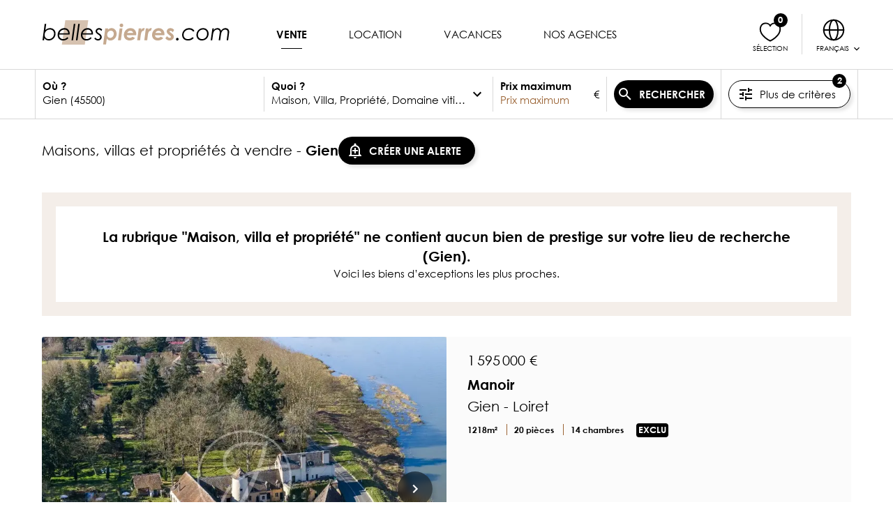

--- FILE ---
content_type: text/html; charset=utf-8
request_url: https://www.bellespierres.com/fr/vente/maisons-et-villas/gien-45500/
body_size: 57700
content:
<!doctype html>
<html data-n-head-ssr lang="fr-FR" dir="ltr" data-n-head="%7B%22lang%22:%7B%22ssr%22:%22fr-FR%22%7D,%22dir%22:%7B%22ssr%22:%22ltr%22%7D%7D">
  <head >
    <title>Gien : Maison, villa et propriété à vendre - BellesPierres</title><meta data-n-head="ssr" name="format-detection" content="telephone=no"><meta data-n-head="ssr" data-hid="og:type" property="og:type" content="website"><meta data-n-head="ssr" data-hid="og:site_name" property="og:site_name" content="BellesPierres : Immobilier de luxe et de prestige"><meta data-n-head="ssr" data-hid="og:image" property="og:image" content="/og.bellespierres.jpg"><meta data-n-head="ssr" data-hid="og:image:width" property="og:image:width" content="1200"><meta data-n-head="ssr" data-hid="og:image:height" property="og:image:height" content="630"><meta data-n-head="ssr" data-hid="fb:app_id" property="fb:app_id" content="undefined"><meta data-n-head="ssr" data-hid="fb:page_id" property="fb:page_id" content="undefined"><meta data-n-head="ssr" data-hid="twitter:card" name="twitter:card" content="summary_large_image"><meta data-n-head="ssr" data-hid="twitter:image" name="twitter:image" content="/og.bellespierres.jpg"><meta data-n-head="ssr" name="googlebot" content="max-snippet:-1,max-image-preview:large,max-video-preview:-1"><meta data-n-head="ssr" name="bingbot" content="max-snippet:-1,max-image-preview:large,max-video-preview:-1"><meta data-n-head="ssr" data-hid="charset" charset="utf-8"><meta data-n-head="ssr" data-hid="viewport" name="viewport" content="width=device-width, initial-scale=1, maximum-scale=1, user-scalable=0, minimal-ui"><meta data-n-head="ssr" data-hid="mobile-web-app-capable" name="mobile-web-app-capable" content="yes"><meta data-n-head="ssr" data-hid="apple-mobile-web-app-capable" name="apple-mobile-web-app-capable" content="yes"><meta data-n-head="ssr" data-hid="apple-mobile-web-app-status-bar-style" name="apple-mobile-web-app-status-bar-style" content="default"><meta data-n-head="ssr" data-hid="apple-mobile-web-app-title" name="apple-mobile-web-app-title" content="BellesPierres"><meta data-n-head="ssr" data-hid="theme-color" name="theme-color" content="#c5a98f"><meta data-n-head="ssr" data-hid="og:url" property="og:url" content="https://www.bellespierres.com/fr/vente/maisons-et-villas/gien-45500/"><meta data-n-head="ssr" data-hid="i18n-og" property="og:locale" content="fr_FR"><meta data-n-head="ssr" data-hid="i18n-og-alt-en-US" property="og:locale:alternate" content="en_US"><meta data-n-head="ssr" data-hid="twitter:title" name="twitter:title" content="Gien : Maison, villa et propriété à vendre - BellesPierres"><meta data-n-head="ssr" data-hid="og:title" property="og:title" content="Gien : Maison, villa et propriété à vendre - BellesPierres"><meta data-n-head="ssr" data-hid="description" name="description" content="Découvrez 1 annonces de biens d&#x27;exception : Vente Maison, villa et propriété Gien - Retrouvez toutes les annonces de Maison, villa et propriété Gien sur BellesPierres.com"><meta data-n-head="ssr" data-hid="og:description" property="og:description" content="Découvrez 1 annonces de biens d&#x27;exception : Vente Maison, villa et propriété Gien - Retrouvez toutes les annonces de Maison, villa et propriété Gien sur BellesPierres.com"><meta data-n-head="ssr" data-hid="twitter:description" name="twitter:description" content="Découvrez 1 annonces de biens d&#x27;exception : Vente Maison, villa et propriété Gien - Retrouvez toutes les annonces de Maison, villa et propriété Gien sur BellesPierres.com"><meta data-n-head="ssr" data-hid="robots" name="robots" content="index, follow, all"><link data-n-head="ssr" rel="icon" type="image/png" href="/favicon.png"><link data-n-head="ssr" rel="icon" type="image/svg+xml" href="/favicon.svg"><link data-n-head="ssr" rel="preconnect" href="https://tag.aticdn.net/"><link data-n-head="ssr" rel="preconnect" href="https://www.googletagmanager.com" crossorigin=""><link data-n-head="ssr" rel="dns-prefetch" href="//sdk.privacy-center.org/"><link data-n-head="ssr" rel="dns-prefetch" href="//s.go-mpulse.net/"><link data-n-head="ssr" data-hid="shortcut-icon" rel="shortcut icon" href="/_nuxt/icons/icon_64x64.09ec40.png"><link data-n-head="ssr" data-hid="apple-touch-icon" rel="apple-touch-icon" href="/_nuxt/icons/icon_512x512.09ec40.png" sizes="512x512"><link data-n-head="ssr" href="/_nuxt/icons/splash_iphonese_640x1136.09ec40.png" media="(device-width: 320px) and (device-height: 568px) and (-webkit-device-pixel-ratio: 2)" rel="apple-touch-startup-image" data-hid="apple-touch-startup-image-iphonese"><link data-n-head="ssr" href="/_nuxt/icons/splash_iphone6_50x1334.09ec40.png" media="(device-width: 375px) and (device-height: 667px) and (-webkit-device-pixel-ratio: 2)" rel="apple-touch-startup-image" data-hid="apple-touch-startup-image-iphone6"><link data-n-head="ssr" href="/_nuxt/icons/splash_iphoneplus_1080x1920.09ec40.png" media="(device-width: 621px) and (device-height: 1104px) and (-webkit-device-pixel-ratio: 3)" rel="apple-touch-startup-image" data-hid="apple-touch-startup-image-iphoneplus"><link data-n-head="ssr" href="/_nuxt/icons/splash_iphonex_1125x2436.09ec40.png" media="(device-width: 375px) and (device-height: 812px) and (-webkit-device-pixel-ratio: 3)" rel="apple-touch-startup-image" data-hid="apple-touch-startup-image-iphonex"><link data-n-head="ssr" href="/_nuxt/icons/splash_iphonexr_828x1792.09ec40.png" media="(device-width: 414px) and (device-height: 896px) and (-webkit-device-pixel-ratio: 2)" rel="apple-touch-startup-image" data-hid="apple-touch-startup-image-iphonexr"><link data-n-head="ssr" href="/_nuxt/icons/splash_iphonexsmax_1242x2688.09ec40.png" media="(device-width: 414px) and (device-height: 896px) and (-webkit-device-pixel-ratio: 3)" rel="apple-touch-startup-image" data-hid="apple-touch-startup-image-iphonexsmax"><link data-n-head="ssr" href="/_nuxt/icons/splash_ipad_1536x2048.09ec40.png" media="(device-width: 768px) and (device-height: 1024px) and (-webkit-device-pixel-ratio: 2)" rel="apple-touch-startup-image" data-hid="apple-touch-startup-image-ipad"><link data-n-head="ssr" media="(device-width: 834px) and (device-height: 1112px) and (-webkit-device-pixel-ratio: 2)" rel="apple-touch-startup-image" data-hid="apple-touch-startup-image-ipadpro1"><link data-n-head="ssr" media="(device-width: 834px) and (device-height: 1194px) and (-webkit-device-pixel-ratio: 2)" rel="apple-touch-startup-image" data-hid="apple-touch-startup-image-ipadpro2"><link data-n-head="ssr" media="(device-width: 1024px) and (device-height: 1366px) and (-webkit-device-pixel-ratio: 2)" rel="apple-touch-startup-image" data-hid="apple-touch-startup-image-ipadpro3"><link data-n-head="ssr" rel="manifest" href="/_nuxt/manifest.e425b7a7.json" data-hid="manifest"><link data-n-head="ssr" data-hid="i18n-alt-fr" rel="alternate" href="https://www.bellespierres.com/fr/vente/maisons-et-villas/gien-45500/" hreflang="fr"><link data-n-head="ssr" data-hid="i18n-alt-fr-FR" rel="alternate" href="https://www.bellespierres.com/fr/vente/maisons-et-villas/gien-45500/" hreflang="fr-FR"><link data-n-head="ssr" data-hid="i18n-alt-en" rel="alternate" href="https://www.bellespierres.com/en/sale/house-villa-and-properties/gien-45500/" hreflang="en"><link data-n-head="ssr" data-hid="i18n-alt-en-US" rel="alternate" href="https://www.bellespierres.com/en/sale/house-villa-and-properties/gien-45500/" hreflang="en-US"><link data-n-head="ssr" rel="preload" href="https://www.googletagmanager.com/gtm.js?id=GTM-WR6GXD9" as="script"><link data-n-head="ssr" data-hid="canonical" rel="canonical" href="https://www.bellespierres.com/fr/vente/maisons-et-villas/gien-45500/"><link data-n-head="ssr" rel="preload" href="https://www.bellespierres.com/photo-gien-45-manoir/d139/1398985/cf1ebc85b202f22da6e60e3aabc63448_7f41f2689ffb14c3858f6b182ce881223f688666_rcrop_768-576_.jpg" as="image" type="image/jpeg" imagesrcset="https://www.bellespierres.com/photo-gien-45-manoir/d139/1398985/cf1ebc85b202f22da6e60e3aabc63448_7f41f2689ffb14c3858f6b182ce881223f688666_rcrop_320-240_.jpg 320w, https://www.bellespierres.com/photo-gien-45-manoir/d139/1398985/cf1ebc85b202f22da6e60e3aabc63448_7f41f2689ffb14c3858f6b182ce881223f688666_rcrop_768-576_.jpg 768w" imagesizes="(max-width: 320px) 320px, (max-width: 768px) 768px , 100vw"><script data-n-head="ssr" data-hid="newrelic" type="text/javascript"><!-- NREUM: (4) --></script><script data-n-head="ssr" data-hid="gtm-script">window['dataLayer']=[];if(!window._gtm_init){window._gtm_init=1;(function(w,n,d,m,e,p){w[d]=(w[d]==1||n[d]=='yes'||n[d]==1||n[m]==1||(w[e]&&w[e][p]&&w[e][p]()))?1:0})(window,navigator,'doNotTrack','msDoNotTrack','external','msTrackingProtectionEnabled');(function(w,d,s,l,x,y){w[x]={};w._gtm_inject=function(i){w[x][i]=1;w[l]=w[l]||[];w[l].push({'gtm.start':new Date().getTime(),event:'gtm.js'});var f=d.getElementsByTagName(s)[0],j=d.createElement(s);j.defer=true;j.src='https://www.googletagmanager.com/gtm.js?id='+i;f.parentNode.insertBefore(j,f);}})(window,document,'script','dataLayer','_gtm_ids','_gtm_inject')};["GTM-WR6GXD9"].forEach(function(i){window._gtm_inject(i)})</script><script data-n-head="ssr" data-hid="schema-org" type="application/ld+json">{"@graph":[{"@context":"https://schema.org","@type":"WebPage","name":"Gien : Maison, villa et propriété à vendre - BellesPierres","alternateName":"Gien : Maison, villa et propriété à vendre - BellesPierres","description":"Découvrez 1 annonces de biens d&#x27;exception : Vente Maison, villa et propriété Gien - Retrouvez toutes les annonces de Maison, villa et propriété Gien sur BellesPierres.com","url":"https://www.bellespierres.com/fr/vente/maisons-et-villas/gien-45500/","isPartOf":{"@type":"WebSite","name":"BellesPierres","description":"Immobilier de luxe et de prestige : Achat, vente, location, vacances"},"sameAs":["https://www.facebook.com/bellespierres/","https://www.instagram.com/bellespierres_officiel/"],"breadcrumb":{"@type":"BreadcrumbList","itemListElement":[{"@type":"ListItem","position":1,"item":{"@id":"https://www.bellespierres.com/fr/","name":"Immobilier de prestige"}},{"@type":"ListItem","position":2,"item":{"@id":"https://www.bellespierres.com/fr/vente/immobilier-prestige/france/","name":"Vente Immobilier de prestige"}},{"@type":"ListItem","position":3,"item":{"@id":"https://www.bellespierres.com/fr/vente/immobilier-prestige/centre/","name":"Vente Immobilier de prestige en Centre"}},{"@type":"ListItem","position":4,"item":{"@id":"https://www.bellespierres.com/fr/vente/immobilier-prestige/loiret-45/","name":"Vente Immobilier de prestige en Loiret"}},{"@type":"ListItem","position":5,"item":{"@id":"https://www.bellespierres.com/fr/vente/immobilier-prestige/gien-45500/","name":"Vente Immobilier de prestige à Gien"}},{"@type":"ListItem","position":6,"item":{"@id":"https://www.bellespierres.com/fr/vente/maisons-et-villas/gien-45500/","name":"Vente Maison, villa et propriété à Gien"}}]}}]}</script><link rel="modulepreload" href="/_nuxt/eb18fc8.modern.js" as="script"><link rel="modulepreload" href="/_nuxt/8ee63c9.modern.js" as="script"><link rel="preload" href="/_nuxt/css/02afdb3.css" as="style"><link rel="modulepreload" href="/_nuxt/7edb5b2.modern.js" as="script"><link rel="preload" href="/_nuxt/css/e9da859.css" as="style"><link rel="modulepreload" href="/_nuxt/b3b0791.modern.js" as="script"><link rel="preload" href="/_nuxt/fonts/GOTHICI.61860bc.woff" as="font" type="font/woff" crossorigin><link rel="preload" href="/_nuxt/fonts/GOTHICBI.5745171.woff" as="font" type="font/woff" crossorigin><link rel="preload" href="/_nuxt/fonts/GOTHICB.c96e45a.woff" as="font" type="font/woff" crossorigin><link rel="preload" href="/_nuxt/fonts/GOTHIC.8413939.woff" as="font" type="font/woff" crossorigin><link rel="preload" href="/_nuxt/css/37f98a3.css" as="style"><link rel="modulepreload" href="/_nuxt/63032a4.modern.js" as="script"><link rel="preload" href="/_nuxt/css/b8d357f.css" as="style"><link rel="modulepreload" href="/_nuxt/e63675f.modern.js" as="script"><link rel="preload" href="/_nuxt/css/0b108fe.css" as="style"><link rel="modulepreload" href="/_nuxt/7ad06be.modern.js" as="script"><link rel="preload" href="/_nuxt/css/29d00b2.css" as="style"><link rel="modulepreload" href="/_nuxt/bd0e7cb.modern.js" as="script"><link rel="preload" href="/_nuxt/css/8359021.css" as="style"><link rel="modulepreload" href="/_nuxt/b289329.modern.js" as="script"><link rel="stylesheet" href="/_nuxt/css/02afdb3.css"><link rel="stylesheet" href="/_nuxt/css/e9da859.css"><link rel="stylesheet" href="/_nuxt/css/37f98a3.css"><link rel="stylesheet" href="/_nuxt/css/b8d357f.css"><link rel="stylesheet" href="/_nuxt/css/0b108fe.css"><link rel="stylesheet" href="/_nuxt/css/29d00b2.css"><link rel="stylesheet" href="/_nuxt/css/8359021.css">
  </head>
  <body >
    <noscript data-n-head="ssr" data-hid="gtm-noscript" data-pbody="true"><iframe src="https://www.googletagmanager.com/ns.html?id=GTM-WR6GXD9&" height="0" width="0" style="display:none;visibility:hidden" title="gtm"></iframe></noscript><div data-server-rendered="true" id="__nuxt"><!----><div id="__layout"><div class="bpr" data-v-8c04bf10><header class="header" data-v-fc9c7546 data-v-8c04bf10><div class="grid" data-v-fc9c7546><div class="grid__col grid__col-3 header__item" data-v-fc9c7546><button type="button" data-t="menu-burger" class="button btn btn--secondary btn--circle" data-v-b977824c data-v-fc9c7546><span class="btn__icon" data-v-b977824c><svg viewBox="0 0 24 24" height="1em" class="icon" data-v-480d61c7 data-v-480d61c7 data-v-b977824c><path fill="currentColor" d="M3 6h18v2H3V6m0 5h18v2H3v-2m0 5h18v2H3v-2z" data-v-480d61c7 data-v-480d61c7></path></svg></span> <!----> <!----></button></div> <div class="grid__col grid__col-6 grid__col-lg-3 header__logo header__item" data-v-fc9c7546><a href="/fr/" title="BellesPierres.com Annonces immobilières de prestige" data-v-fc9c7546><svg width="254" height="33" viewBox="0 0 254 33" xmlns="http://www.w3.org/2000/svg" class="header__logo__svg" data-v-fc9c7546><g fill="none" fill-rule="evenodd" data-v-fc9c7546><path fill="var(--clr-gold, #C5A98F)" opacity=".703" d="M31.723 0h31.075l-4.654 33H27.068z" data-v-fc9c7546></path><g fill-rule="nonzero" data-v-fc9c7546><path d="M9.45 27.39c4.77 0 9.09-3.99 9.09-9.27 0-4.44-3.12-7.47-7.44-7.47-2.4 0-4.5.93-6.33 2.79l1.11-8.52H3.81L.87 27H3l.36-3.03c1.38 2.28 3.3 3.42 6.09 3.42zm-.06-1.89c-3.24 0-5.64-2.16-5.64-5.58 0-4.17 2.97-7.38 7.14-7.38 3.27 0 5.61 2.16 5.61 5.64 0 4.26-3.3 7.32-7.11 7.32zm19.44 1.92c2.97 0 5.52-1.32 7.08-3.27l-1.53-1.23c-1.26 1.68-3.27 2.61-5.49 2.61-3.36 0-5.52-2.37-5.52-5.67v-.42h14.19c.06-.42.12-1.02.12-1.44 0-4.11-2.82-7.38-7.08-7.38-5.28 0-9.27 4.38-9.27 9.24 0 4.11 2.7 7.56 7.5 7.56zm6.87-9.78h-12c1.05-3.24 3.72-5.01 6.78-5.01 2.91 0 5.1 1.95 5.22 5.01zM42.21 27l3.06-22.08h-2.01L40.17 27h2.04zm6 0l3.06-22.08h-2.01L46.17 27h2.04zm12.12.42c2.97 0 5.52-1.32 7.08-3.27l-1.53-1.23c-1.26 1.68-3.27 2.61-5.49 2.61-3.36 0-5.52-2.37-5.52-5.67v-.42h14.19c.06-.42.12-1.02.12-1.44 0-4.11-2.82-7.38-7.08-7.38-5.28 0-9.27 4.38-9.27 9.24 0 4.11 2.7 7.56 7.5 7.56zm6.87-9.78h-12c1.05-3.24 3.72-5.01 6.78-5.01 2.91 0 5.1 1.95 5.22 5.01zm8.73 9.75c2.88 0 5.07-1.86 5.07-4.62 0-2.82-1.95-3.99-4.83-5.88-.87-.57-1.38-1.35-1.38-2.07 0-1.05 1.05-2.28 2.55-2.28 1.29 0 2.31.75 3.18 1.98l1.11-1.68c-1.05-1.26-2.16-2.19-4.14-2.19-2.64 0-4.74 1.86-4.74 4.26 0 2.25 1.71 3.18 4.95 5.49.81.57 1.26 1.44 1.26 2.31 0 1.62-1.5 2.79-2.94 2.79-1.32 0-2.64-.72-3.84-2.16l-1.23 1.44c1.32 1.68 3.06 2.61 4.98 2.61z" fill="var(--clr-txt, #272727)" data-v-fc9c7546></path><path d="M86.85 32.82l1.05-8.04c1.05 1.71 2.79 2.64 4.77 2.64 4.65 0 8.55-4.14 8.55-9.03 0-4.2-2.76-7.74-6.9-7.74-2.07 0-3.39.75-4.86 2.13l.21-1.71H85.8l-2.85 21.75h3.9zm5.49-9c-2.46 0-3.96-1.8-3.96-4.2 0-2.67 1.8-5.49 5.01-5.49 2.34 0 3.96 1.68 3.96 4.17 0 3.3-2.28 5.52-5.01 5.52zm15.3-14.43a2.42 2.42 0 002.43-2.43 2.42 2.42 0 00-2.43-2.43c-1.35 0-2.4 1.08-2.4 2.43s1.05 2.43 2.4 2.43zM106.95 27l2.13-15.93h-3.84L103.05 27h3.9zm11.91.39c3.15 0 5.73-1.23 7.32-3.27l-3.45-1.8c-1.17.99-2.31 1.47-3.9 1.47-2.46 0-3.87-1.47-3.96-3.63h12.72c.06-.45.15-1.02.15-1.59 0-4.41-3-7.89-7.77-7.89-4.98 0-8.97 4.05-8.97 9.24 0 4.5 2.94 7.47 7.86 7.47zm4.86-10.08h-8.28c.81-1.95 2.43-3.03 4.32-3.03 1.92 0 3.36 1.02 3.96 3.03zm9.27 9.69l.75-6c.54-4.32 1.5-6.6 3.42-6.6.21 0 .54.03.66.06l1.41-3.54c-.27-.12-.6-.27-1.11-.27-1.53 0-2.76.9-3.78 2.58l.3-2.16h-3.51L129.06 27h3.93zm9.6 0l.75-6c.54-4.32 1.5-6.6 3.42-6.6.21 0 .54.03.66.06l1.41-3.54c-.27-.12-.6-.27-1.11-.27-1.53 0-2.76.9-3.78 2.58l.3-2.16h-3.51L138.66 27h3.93zm14.43.39c3.15 0 5.73-1.23 7.32-3.27l-3.45-1.8c-1.17.99-2.31 1.47-3.9 1.47-2.46 0-3.87-1.47-3.96-3.63h12.72c.06-.45.15-1.02.15-1.59 0-4.41-3-7.89-7.77-7.89-4.98 0-8.97 4.05-8.97 9.24 0 4.5 2.94 7.47 7.86 7.47zm4.86-10.08h-8.28c.81-1.95 2.43-3.03 4.32-3.03 1.92 0 3.36 1.02 3.96 3.03zm11.01 10.08c3.54 0 5.7-2.46 5.7-4.92 0-2.85-2.19-4.17-5.01-6.24-.36-.27-.69-.66-.69-1.08 0-.51.57-.9 1.29-.9.99 0 2.07.66 2.97 2.01l1.86-2.97c-1.2-1.74-3-2.64-4.89-2.64-2.85 0-5.1 1.92-5.1 4.53 0 2.7 2.22 4.02 4.86 6 .48.36.84.84.84 1.32 0 .72-.69 1.29-1.68 1.29-1.23 0-2.52-.75-3.6-2.19l-2.4 2.82c1.92 2.04 3.51 2.97 5.85 2.97z" fill="var(--clr-gold, #C5A98F)" data-v-fc9c7546></path><path d="M183.36 27.42c1.02 0 1.77-.81 1.77-1.8s-.78-1.77-1.77-1.77-1.8.78-1.8 1.77c0 .96.78 1.8 1.8 1.8zm14.49 0c3.24 0 5.67-1.05 7.74-3.33l-1.68-1.2c-1.29 1.56-3.72 2.64-6.15 2.64-3.66 0-5.88-2.37-5.88-5.79 0-3.93 3.09-7.08 7.53-7.08 2.37 0 4.23.96 5.4 2.82l1.71-.99c-1.32-2.43-3.9-3.84-7.08-3.84-5.37 0-9.6 4.05-9.6 9.21 0 4.47 2.91 7.56 8.01 7.56zm18.69-.03c5.46 0 9.15-4.11 9.15-9.12 0-4.53-3.21-7.62-7.35-7.62-5.13 0-9.15 4.08-9.15 9.3 0 4.29 2.94 7.44 7.35 7.44zm.27-1.89c-3.36 0-5.58-2.37-5.58-5.67 0-4.23 3.12-7.29 7.05-7.29 3.06 0 5.37 2.28 5.37 5.7 0 3.96-2.73 7.26-6.84 7.26zm13.77 1.5l1.05-7.5c.36-2.52.96-4.35 2.34-5.58.96-.84 2.25-1.38 3.51-1.38 1.86 0 3.27 1.29 3.27 3.45 0 .75-.12 1.56-.21 2.25l-1.2 8.76h2.04l1.08-7.65c.33-2.31.84-4.02 2.37-5.4.99-.9 2.1-1.29 3.39-1.29 2.07 0 3.27 1.35 3.27 3.3 0 .87-.12 2.04-.3 3.39L250.11 27h2.01l1.17-8.76c.09-.72.24-1.59.24-2.43 0-3.27-2.31-5.16-5.1-5.16-2.22 0-4.47 1.29-5.91 3.57-.75-2.4-2.58-3.57-4.77-3.57-1.83 0-3.93.9-5.25 2.67l.3-2.25h-1.98L228.54 27h2.04z" fill="var(--clr-txt, #272727)" data-v-fc9c7546></path></g></g></svg></a></div> <!----> <div class="grid__col grid__col-3 header__actions header__item" data-v-fc9c7546><div class="header__actions__item" data-v-fc9c7546><a href="/fr/favoris/" data-t="liste-favoris" class="button header__actions__item__btn btn btn--link" data-v-b977824c data-v-fc9c7546><span class="btn__icon" data-v-b977824c><svg viewBox="0 0 24 24" height="1em" class="icon" data-v-480d61c7 data-v-480d61c7 data-v-b977824c><path d="M12 20s9-4.114 9-10.726C21 9.274 21 4 16.037 4 12.877 4 12 6.452 12 6.452S11.124 4 7.963 4C3 4 3 9.274 3 9.274 3 15.886 12 20 12 20z" stroke="currentColor" stroke-width="1.215" stroke-linecap="round" stroke-linejoin="round" fill="none" fill-rule="evenodd" data-v-480d61c7 data-v-480d61c7></path></svg></span> <span class="btn__content" data-v-b977824c><span class="header__actions__item__btn__label" data-v-fc9c7546>
                        Sélection
                    </span></span> <!----></a></div> <div class="header__actions__item" data-v-fc9c7546><button type="button" class="button header__actions__item__btn header__actions__item__btn--lang btn btn--link" data-v-b977824c data-v-fc9c7546><span class="btn__icon" data-v-b977824c><svg viewBox="0 0 24 24" height="1em" class="icon" data-v-480d61c7 data-v-480d61c7 data-v-b977824c><g fill="none" fill-rule="evenodd" data-v-480d61c7 data-v-480d61c7><path d="M0 0h24v24H0z" data-v-480d61c7 data-v-480d61c7></path><g stroke="currentColor" stroke-linecap="round" stroke-linejoin="round" stroke-width="1.253" data-v-480d61c7 data-v-480d61c7><path d="M21 12a9 9 0 11-18 0 9 9 0 0118 0z" data-v-480d61c7 data-v-480d61c7></path><path d="M12 21c-2.15 0-3.892-4.03-3.892-9 0-4.971 1.743-9 3.892-9M12 3c2.15 0 3.892 4.029 3.892 9 0 4.97-1.742 9-3.892 9M3.008 12h17.983" data-v-480d61c7 data-v-480d61c7></path></g></g></svg></span> <span class="btn__content" data-v-b977824c><span class="header__actions__item__btn__label" data-v-fc9c7546>
                        Français
                        <svg viewBox="0 0 24 24" height="1.6em" class="icon" data-v-480d61c7 data-v-480d61c7 data-v-fc9c7546><path fill="currentColor" d="M7.41 8.58L12 13.17l4.59-4.59L18 10l-6 6-6-6 1.41-1.42z" data-v-480d61c7 data-v-480d61c7></path></svg></span></span> <!----></button> <div class="header__actions__item__locale-choice" style="display:none;" data-v-fc9c7546><a href="/fr/vente/maisons-et-villas/gien-45500/" aria-current="page" class="button header__actions__item__locale-choice__item nuxt-link-exact-active nuxt-link-active btn btn--link active" data-v-b977824c data-v-fc9c7546><!----> <span class="btn__content" data-v-b977824c>
                        Français
                    </span> <!----></a><a href="/en/sale/house-villa-and-properties/gien-45500/" class="button header__actions__item__locale-choice__item btn btn--link" data-v-b977824c data-v-fc9c7546><!----> <span class="btn__content" data-v-b977824c>
                        English
                    </span> <!----></a></div></div></div></div></header> <main data-fetch-key="data-v-b772987c:0" class="list bpr__main-content" data-v-b772987c data-v-8c04bf10><div class="list__search-form" data-v-b772987c><div class="container" data-v-b772987c><div class="search-form" data-v-51ee3492 data-v-b772987c><!----> <form class="search-form__mini-form" data-v-51ee3492><!----> <div class="search-form__mini-form__more" data-v-51ee3492><button type="button" data-t="plus-de-criteres" class="button search-form__mini-form__more__btn btn btn--outline" data-v-b977824c data-v-51ee3492><span class="btn__icon" data-v-b977824c><svg viewBox="0 0 24 24" height="1em" class="icon" data-v-480d61c7 data-v-480d61c7 data-v-b977824c><path fill="currentColor" d="M3 17v2h6v-2H3M3 5v2h10V5H3m10 16v-2h8v-2h-8v-2h-2v6h2M7 9v2H3v2h4v2h2V9H7m14 4v-2H11v2h10m-6-4h2V7h4V5h-4V3h-2v6z" data-v-480d61c7 data-v-480d61c7></path></svg></span> <span class="btn__content" data-v-b977824c>
                    Plus de critères
                    </span> <div class="btn__badge" data-v-b977824c><div class="badge" data-v-08d00506 data-v-51ee3492>2</div></div></button></div></form></div></div></div> <section data-v-b772987c><div data-t="liste" class="container container--xl" data-v-b772987c><div class="list-header grid" data-v-ded1d0c6 data-v-b772987c><div class="grid__col grid__col-10 list-header__title" data-v-ded1d0c6><h1 data-v-ded1d0c6>
            maisons, villas et propriétés à vendre

            
                -
                <strong data-v-ded1d0c6>Gien</strong></h1> <div class="floating-banner" data-v-2d8719c6 data-v-ded1d0c6><button type="button" data-t="creer-alerte" class="button btn btn--primary" data-v-b977824c data-v-ded1d0c6><span class="btn__icon" data-v-b977824c><svg viewBox="0 0 24 24" height="1em" class="icon" data-v-480d61c7 data-v-480d61c7 data-v-b977824c><path fill="currentColor" d="M10.01 21.01c0 1.1.89 1.99 1.99 1.99s1.99-.89 1.99-1.99h-3.98zM12 6c2.76 0 5 2.24 5 5v7H7v-7c0-2.76 2.24-5 5-5zm0-4.5c-.83 0-1.5.67-1.5 1.5v1.17C7.36 4.85 5 7.65 5 11v6l-2 2v1h18v-1l-2-2v-6c0-3.35-2.36-6.15-5.5-6.83V3c0-.83-.67-1.5-1.5-1.5zM13 8h-2v3H8v2h3v3h2v-3h3v-2h-3z" data-v-480d61c7 data-v-480d61c7></path></svg></span> <span class="btn__content" data-v-b977824c>
                CRÉER UNE ALERTE
            </span> <!----></button></div></div> <!----></div> <!----> <div class="offer-list list__offer-list list__offer-list--premium" data-v-8d5ed6c0 data-v-b772987c> </div> <div class="offer-list list__offer-list list__offer-list--main" data-v-8d5ed6c0 data-v-b772987c><div class="list__notice bordered-block" data-v-c7afd810 data-v-b772987c><div class="bordered-block__content" data-v-c7afd810> <p class="bordered-block__title" data-v-c7afd810>
            La rubrique &quot;Maison, villa et propriété&quot; ne contient aucun bien de prestige sur votre lieu de recherche (Gien).
        </p> <p data-v-c7afd810 data-v-b772987c>Voici les biens d’exceptions les plus proches.</p></div></div> <div class="offer-list__grid grid grid--gap" data-v-8d5ed6c0><div class="offer-list__grid__col grid__col grid__col-12" data-v-8d5ed6c0><article data-t="carte-annonce" data-scroll="offer-1398985" class="offer-card offer-card--horizontal offer-list__item offer-list__item--force-visible" data-v-7905a322 data-v-8d5ed6c0><div class="offer-card__header" data-v-7905a322><z-carousel navigation="true" class="offer-card__slider carousel" data-v-4b83b72f data-v-7905a322><div data-v-4b83b72f data-v-7905a322><a href="/fr/vente/manoir/gien-45500/bien-exception-1398985/" title="Manoir Gien - 14 chambres - 1218m²" tabindex="-1" class="offer-card__slider__pic__wrapper offer-card__offer-link inner-focus-outline" data-v-7905a322><img src="https://www.bellespierres.com/photo-gien-45-manoir/d139/1398985/cf1ebc85b202f22da6e60e3aabc63448_7f41f2689ffb14c3858f6b182ce881223f688666_rcrop_768-576_.jpg" srcset="https://www.bellespierres.com/photo-gien-45-manoir/d139/1398985/cf1ebc85b202f22da6e60e3aabc63448_7f41f2689ffb14c3858f6b182ce881223f688666_rcrop_320-240_.jpg 320w, https://www.bellespierres.com/photo-gien-45-manoir/d139/1398985/cf1ebc85b202f22da6e60e3aabc63448_7f41f2689ffb14c3858f6b182ce881223f688666_rcrop_768-576_.jpg 768w" sizes="(max-width: 320px) 320px, (max-width: 768px) 768px" width="768" height="576" loading="eager" alt="Manoir Gien - 14 chambres - 1218m²" class="offer-card__slider__pic" data-v-7905a322></a></div><div data-v-4b83b72f data-v-7905a322><a href="/fr/vente/manoir/gien-45500/bien-exception-1398985/" title="Manoir Gien - 14 chambres - 1218m²" tabindex="-1" class="offer-card__slider__pic__wrapper offer-card__offer-link inner-focus-outline" data-v-7905a322><img src="https://www.bellespierres.com/photo-gien-45-manoir/d139/1398985/99c723edce71b8f6f9df3e5922836a53_df55bc8cc6e0afeb48d37c698c8735091be923b8_rcrop_768-576_.jpg" srcset="https://www.bellespierres.com/photo-gien-45-manoir/d139/1398985/99c723edce71b8f6f9df3e5922836a53_df55bc8cc6e0afeb48d37c698c8735091be923b8_rcrop_320-240_.jpg 320w, https://www.bellespierres.com/photo-gien-45-manoir/d139/1398985/99c723edce71b8f6f9df3e5922836a53_df55bc8cc6e0afeb48d37c698c8735091be923b8_rcrop_768-576_.jpg 768w" sizes="(max-width: 320px) 320px, (max-width: 768px) 768px" width="768" height="576" loading="lazy" alt="Manoir Gien - 14 chambres - 1218m²" class="offer-card__slider__pic" data-v-7905a322></a></div><div data-v-4b83b72f data-v-7905a322><a href="/fr/vente/manoir/gien-45500/bien-exception-1398985/" title="Manoir Gien - 14 chambres - 1218m²" tabindex="-1" class="offer-card__slider__pic__wrapper offer-card__offer-link inner-focus-outline" data-v-7905a322><img src="https://www.bellespierres.com/photo-gien-45-manoir/d139/1398985/24994d6bddfc9c13c6cac2be538e07b4_7c3639b4e376f3f801877b732dd6d36df0b0d7ee_rcrop_768-576_.jpg" srcset="https://www.bellespierres.com/photo-gien-45-manoir/d139/1398985/24994d6bddfc9c13c6cac2be538e07b4_7c3639b4e376f3f801877b732dd6d36df0b0d7ee_rcrop_320-240_.jpg 320w, https://www.bellespierres.com/photo-gien-45-manoir/d139/1398985/24994d6bddfc9c13c6cac2be538e07b4_7c3639b4e376f3f801877b732dd6d36df0b0d7ee_rcrop_768-576_.jpg 768w" sizes="(max-width: 320px) 320px, (max-width: 768px) 768px" width="768" height="576" loading="lazy" alt="Manoir Gien - 14 chambres - 1218m²" class="offer-card__slider__pic" data-v-7905a322></a></div><div data-v-4b83b72f data-v-7905a322><a href="/fr/vente/manoir/gien-45500/bien-exception-1398985/" title="Manoir Gien - 14 chambres - 1218m²" tabindex="-1" class="offer-card__slider__pic__wrapper offer-card__offer-link inner-focus-outline" data-v-7905a322><img src="https://www.bellespierres.com/photo-gien-45-manoir/d139/1398985/2c78b2d6b65bcc986be6c54895139bed_aa21a7bf8528c450382e802f04944b49b931c77a_rcrop_768-576_.jpg" srcset="https://www.bellespierres.com/photo-gien-45-manoir/d139/1398985/2c78b2d6b65bcc986be6c54895139bed_aa21a7bf8528c450382e802f04944b49b931c77a_rcrop_320-240_.jpg 320w, https://www.bellespierres.com/photo-gien-45-manoir/d139/1398985/2c78b2d6b65bcc986be6c54895139bed_aa21a7bf8528c450382e802f04944b49b931c77a_rcrop_768-576_.jpg 768w" sizes="(max-width: 320px) 320px, (max-width: 768px) 768px" width="768" height="576" loading="lazy" alt="Manoir Gien - 14 chambres - 1218m²" class="offer-card__slider__pic" data-v-7905a322></a></div><div data-v-4b83b72f data-v-7905a322><a href="/fr/vente/manoir/gien-45500/bien-exception-1398985/" title="Manoir Gien - 14 chambres - 1218m²" tabindex="-1" class="offer-card__slider__pic__wrapper offer-card__offer-link inner-focus-outline" data-v-7905a322><img src="https://www.bellespierres.com/photo-gien-45-manoir/d139/1398985/80ebd8b4ff2fca36f91d66757d83a2f4_0d71ff98a14f51a3286571675891f28f3b514bcb_rcrop_768-576_.jpg" srcset="https://www.bellespierres.com/photo-gien-45-manoir/d139/1398985/80ebd8b4ff2fca36f91d66757d83a2f4_0d71ff98a14f51a3286571675891f28f3b514bcb_rcrop_320-240_.jpg 320w, https://www.bellespierres.com/photo-gien-45-manoir/d139/1398985/80ebd8b4ff2fca36f91d66757d83a2f4_0d71ff98a14f51a3286571675891f28f3b514bcb_rcrop_768-576_.jpg 768w" sizes="(max-width: 320px) 320px, (max-width: 768px) 768px" width="768" height="576" loading="lazy" alt="Manoir Gien - 14 chambres - 1218m²" class="offer-card__slider__pic" data-v-7905a322></a></div><div data-v-4b83b72f data-v-7905a322><a href="/fr/vente/manoir/gien-45500/bien-exception-1398985/" title="Manoir Gien - 14 chambres - 1218m²" tabindex="-1" class="offer-card__slider__pic__wrapper offer-card__offer-link inner-focus-outline" data-v-7905a322><img src="https://www.bellespierres.com/photo-gien-45-manoir/d139/1398985/01d88477b2ffabda96d62338460e9979_25311770239b0e678e3c3b0d3fa6b24ab3d0d378_rcrop_768-576_.jpg" srcset="https://www.bellespierres.com/photo-gien-45-manoir/d139/1398985/01d88477b2ffabda96d62338460e9979_25311770239b0e678e3c3b0d3fa6b24ab3d0d378_rcrop_320-240_.jpg 320w, https://www.bellespierres.com/photo-gien-45-manoir/d139/1398985/01d88477b2ffabda96d62338460e9979_25311770239b0e678e3c3b0d3fa6b24ab3d0d378_rcrop_768-576_.jpg 768w" sizes="(max-width: 320px) 320px, (max-width: 768px) 768px" width="768" height="576" loading="lazy" alt="Manoir Gien - 14 chambres - 1218m²" class="offer-card__slider__pic" data-v-7905a322></a></div><div data-v-4b83b72f data-v-7905a322><a href="/fr/vente/manoir/gien-45500/bien-exception-1398985/" title="Manoir Gien - 14 chambres - 1218m²" tabindex="-1" class="offer-card__slider__pic__wrapper offer-card__offer-link inner-focus-outline" data-v-7905a322><img src="https://www.bellespierres.com/photo-gien-45-manoir/d139/1398985/f6a0ea861750ee3b4772e04839a4cc92_9af0c884eac1beb5f3801b3920f8700989b8b00c_rcrop_768-576_.jpg" srcset="https://www.bellespierres.com/photo-gien-45-manoir/d139/1398985/f6a0ea861750ee3b4772e04839a4cc92_9af0c884eac1beb5f3801b3920f8700989b8b00c_rcrop_320-240_.jpg 320w, https://www.bellespierres.com/photo-gien-45-manoir/d139/1398985/f6a0ea861750ee3b4772e04839a4cc92_9af0c884eac1beb5f3801b3920f8700989b8b00c_rcrop_768-576_.jpg 768w" sizes="(max-width: 320px) 320px, (max-width: 768px) 768px" width="768" height="576" loading="lazy" alt="Manoir Gien - 14 chambres - 1218m²" class="offer-card__slider__pic" data-v-7905a322></a></div><div data-v-4b83b72f data-v-7905a322><a href="/fr/vente/manoir/gien-45500/bien-exception-1398985/" title="Manoir Gien - 14 chambres - 1218m²" tabindex="-1" class="offer-card__slider__pic__wrapper offer-card__offer-link inner-focus-outline" data-v-7905a322><img src="https://www.bellespierres.com/photo-gien-45-manoir/d139/1398985/19306bda515ce5d825db8bace8fe746e_32252efbcc50967b2a20cc3e8b650f99bfdafe87_rcrop_768-576_.jpg" srcset="https://www.bellespierres.com/photo-gien-45-manoir/d139/1398985/19306bda515ce5d825db8bace8fe746e_32252efbcc50967b2a20cc3e8b650f99bfdafe87_rcrop_320-240_.jpg 320w, https://www.bellespierres.com/photo-gien-45-manoir/d139/1398985/19306bda515ce5d825db8bace8fe746e_32252efbcc50967b2a20cc3e8b650f99bfdafe87_rcrop_768-576_.jpg 768w" sizes="(max-width: 320px) 320px, (max-width: 768px) 768px" width="768" height="576" loading="lazy" alt="Manoir Gien - 14 chambres - 1218m²" class="offer-card__slider__pic" data-v-7905a322></a></div><div data-v-4b83b72f data-v-7905a322><a href="/fr/vente/manoir/gien-45500/bien-exception-1398985/" title="Manoir Gien - 14 chambres - 1218m²" tabindex="-1" class="offer-card__slider__pic__wrapper offer-card__offer-link inner-focus-outline" data-v-7905a322><img src="https://www.bellespierres.com/photo-gien-45-manoir/d139/1398985/f43ba8f17a14f8d7de24f35ca03fef20_ca7f3855afee4d0fa4290fffd7cd890c6568ab51_rcrop_768-576_.jpg" srcset="https://www.bellespierres.com/photo-gien-45-manoir/d139/1398985/f43ba8f17a14f8d7de24f35ca03fef20_ca7f3855afee4d0fa4290fffd7cd890c6568ab51_rcrop_320-240_.jpg 320w, https://www.bellespierres.com/photo-gien-45-manoir/d139/1398985/f43ba8f17a14f8d7de24f35ca03fef20_ca7f3855afee4d0fa4290fffd7cd890c6568ab51_rcrop_768-576_.jpg 768w" sizes="(max-width: 320px) 320px, (max-width: 768px) 768px" width="768" height="576" loading="lazy" alt="Manoir Gien - 14 chambres - 1218m²" class="offer-card__slider__pic" data-v-7905a322></a></div><div data-v-4b83b72f data-v-7905a322><a href="/fr/vente/manoir/gien-45500/bien-exception-1398985/" title="Manoir Gien - 14 chambres - 1218m²" tabindex="-1" class="offer-card__slider__pic__wrapper offer-card__offer-link inner-focus-outline" data-v-7905a322><img src="https://www.bellespierres.com/photo-gien-45-manoir/d139/1398985/c270e5a64f50b9413155eb9e0938e6b5_1ec4b8df3a3f5c7328319c147098f82c9faf2295_rcrop_768-576_.jpg" srcset="https://www.bellespierres.com/photo-gien-45-manoir/d139/1398985/c270e5a64f50b9413155eb9e0938e6b5_1ec4b8df3a3f5c7328319c147098f82c9faf2295_rcrop_320-240_.jpg 320w, https://www.bellespierres.com/photo-gien-45-manoir/d139/1398985/c270e5a64f50b9413155eb9e0938e6b5_1ec4b8df3a3f5c7328319c147098f82c9faf2295_rcrop_768-576_.jpg 768w" sizes="(max-width: 320px) 320px, (max-width: 768px) 768px" width="768" height="576" loading="lazy" alt="Manoir Gien - 14 chambres - 1218m²" class="offer-card__slider__pic" data-v-7905a322></a></div><div data-v-4b83b72f data-v-7905a322><a href="/fr/vente/manoir/gien-45500/bien-exception-1398985/" title="Manoir Gien - 14 chambres - 1218m²" tabindex="-1" class="offer-card__slider__pic__wrapper offer-card__offer-link inner-focus-outline" data-v-7905a322><img src="https://www.bellespierres.com/photo-gien-45-manoir/d139/1398985/7e55e46e5e41c84ea1e8d14f63a9929d_2ede7bdf1c052faaf12f84adae6f4a97be180a71_rcrop_768-576_.jpg" srcset="https://www.bellespierres.com/photo-gien-45-manoir/d139/1398985/7e55e46e5e41c84ea1e8d14f63a9929d_2ede7bdf1c052faaf12f84adae6f4a97be180a71_rcrop_320-240_.jpg 320w, https://www.bellespierres.com/photo-gien-45-manoir/d139/1398985/7e55e46e5e41c84ea1e8d14f63a9929d_2ede7bdf1c052faaf12f84adae6f4a97be180a71_rcrop_768-576_.jpg 768w" sizes="(max-width: 320px) 320px, (max-width: 768px) 768px" width="768" height="576" loading="lazy" alt="Manoir Gien - 14 chambres - 1218m²" class="offer-card__slider__pic" data-v-7905a322></a></div><div data-v-4b83b72f data-v-7905a322><a href="/fr/vente/manoir/gien-45500/bien-exception-1398985/" title="Manoir Gien - 14 chambres - 1218m²" tabindex="-1" class="offer-card__slider__pic__wrapper offer-card__offer-link inner-focus-outline" data-v-7905a322><img src="https://www.bellespierres.com/photo-gien-45-manoir/d139/1398985/ed86683900b15d35135fc67890847253_1203d5e09ed7de6fc7cea75f04717556cf772bf8_rcrop_768-576_.jpg" srcset="https://www.bellespierres.com/photo-gien-45-manoir/d139/1398985/ed86683900b15d35135fc67890847253_1203d5e09ed7de6fc7cea75f04717556cf772bf8_rcrop_320-240_.jpg 320w, https://www.bellespierres.com/photo-gien-45-manoir/d139/1398985/ed86683900b15d35135fc67890847253_1203d5e09ed7de6fc7cea75f04717556cf772bf8_rcrop_768-576_.jpg 768w" sizes="(max-width: 320px) 320px, (max-width: 768px) 768px" width="768" height="576" loading="lazy" alt="Manoir Gien - 14 chambres - 1218m²" class="offer-card__slider__pic" data-v-7905a322></a></div><div data-v-4b83b72f data-v-7905a322><a href="/fr/vente/manoir/gien-45500/bien-exception-1398985/" title="Manoir Gien - 14 chambres - 1218m²" tabindex="-1" class="offer-card__slider__pic__wrapper offer-card__offer-link inner-focus-outline" data-v-7905a322><img src="https://www.bellespierres.com/photo-gien-45-manoir/d139/1398985/825dac4430678704a705ca84bbd1729b_284126cb9ace214bb594973a150a9d9bd0913506_rcrop_768-576_.jpg" srcset="https://www.bellespierres.com/photo-gien-45-manoir/d139/1398985/825dac4430678704a705ca84bbd1729b_284126cb9ace214bb594973a150a9d9bd0913506_rcrop_320-240_.jpg 320w, https://www.bellespierres.com/photo-gien-45-manoir/d139/1398985/825dac4430678704a705ca84bbd1729b_284126cb9ace214bb594973a150a9d9bd0913506_rcrop_768-576_.jpg 768w" sizes="(max-width: 320px) 320px, (max-width: 768px) 768px" width="768" height="576" loading="lazy" alt="Manoir Gien - 14 chambres - 1218m²" class="offer-card__slider__pic" data-v-7905a322></a></div><div data-v-4b83b72f data-v-7905a322><a href="/fr/vente/manoir/gien-45500/bien-exception-1398985/" title="Manoir Gien - 14 chambres - 1218m²" tabindex="-1" class="offer-card__slider__pic__wrapper offer-card__offer-link inner-focus-outline" data-v-7905a322><img src="https://www.bellespierres.com/photo-gien-45-manoir/d139/1398985/6b82c3b774176bda764965cc3b4b5762_3ea7213de075b7723ade2926e169636f188848c9_rcrop_768-576_.jpg" srcset="https://www.bellespierres.com/photo-gien-45-manoir/d139/1398985/6b82c3b774176bda764965cc3b4b5762_3ea7213de075b7723ade2926e169636f188848c9_rcrop_320-240_.jpg 320w, https://www.bellespierres.com/photo-gien-45-manoir/d139/1398985/6b82c3b774176bda764965cc3b4b5762_3ea7213de075b7723ade2926e169636f188848c9_rcrop_768-576_.jpg 768w" sizes="(max-width: 320px) 320px, (max-width: 768px) 768px" width="768" height="576" loading="lazy" alt="Manoir Gien - 14 chambres - 1218m²" class="offer-card__slider__pic" data-v-7905a322></a></div><div data-v-4b83b72f data-v-7905a322><a href="/fr/vente/manoir/gien-45500/bien-exception-1398985/" title="Manoir Gien - 14 chambres - 1218m²" tabindex="-1" class="offer-card__slider__pic__wrapper offer-card__offer-link inner-focus-outline" data-v-7905a322><img src="https://www.bellespierres.com/photo-gien-45-manoir/d139/1398985/8e2f1ab23b07a0d7dc52ddc6f20274a7_eb40ff358c03358bbb0a68e69dfb9d51b219d9a2_rcrop_768-576_.jpg" srcset="https://www.bellespierres.com/photo-gien-45-manoir/d139/1398985/8e2f1ab23b07a0d7dc52ddc6f20274a7_eb40ff358c03358bbb0a68e69dfb9d51b219d9a2_rcrop_320-240_.jpg 320w, https://www.bellespierres.com/photo-gien-45-manoir/d139/1398985/8e2f1ab23b07a0d7dc52ddc6f20274a7_eb40ff358c03358bbb0a68e69dfb9d51b219d9a2_rcrop_768-576_.jpg 768w" sizes="(max-width: 320px) 320px, (max-width: 768px) 768px" width="768" height="576" loading="lazy" alt="Manoir Gien - 14 chambres - 1218m²" class="offer-card__slider__pic" data-v-7905a322></a></div><div data-v-4b83b72f data-v-7905a322><a href="/fr/vente/manoir/gien-45500/bien-exception-1398985/" title="Manoir Gien - 14 chambres - 1218m²" tabindex="-1" class="offer-card__slider__pic__wrapper offer-card__offer-link inner-focus-outline" data-v-7905a322><img src="https://www.bellespierres.com/photo-gien-45-manoir/d139/1398985/98aae8e8ead38faebb5ebf073e2ff9b1_1a205de3dd9df04f0ae69ee64fba78b60bd93480_rcrop_768-576_.jpg" srcset="https://www.bellespierres.com/photo-gien-45-manoir/d139/1398985/98aae8e8ead38faebb5ebf073e2ff9b1_1a205de3dd9df04f0ae69ee64fba78b60bd93480_rcrop_320-240_.jpg 320w, https://www.bellespierres.com/photo-gien-45-manoir/d139/1398985/98aae8e8ead38faebb5ebf073e2ff9b1_1a205de3dd9df04f0ae69ee64fba78b60bd93480_rcrop_768-576_.jpg 768w" sizes="(max-width: 320px) 320px, (max-width: 768px) 768px" width="768" height="576" loading="lazy" alt="Manoir Gien - 14 chambres - 1218m²" class="offer-card__slider__pic" data-v-7905a322></a></div> <button slot="nav-prev" tabindex="-1" class="slider-arrow" data-v-2fa2534b data-v-4b83b72f><svg viewBox="0 0 24 24" height="1em" class="slider-arrow__icon icon" data-v-480d61c7 data-v-480d61c7 data-v-2fa2534b><path fill="currentColor" d="M15.41 16.58L10.83 12l4.58-4.59L14 6l-6 6 6 6 1.41-1.42z" data-v-480d61c7 data-v-480d61c7></path></svg> <!----> <!----></button> <button slot="nav-next" tabindex="-1" class="slider-arrow" data-v-2fa2534b data-v-4b83b72f><!----> <!----> <svg viewBox="0 0 24 24" height="1em" class="slider-arrow__icon icon" data-v-480d61c7 data-v-480d61c7 data-v-2fa2534b><path fill="currentColor" d="M8.59 16.58L13.17 12 8.59 7.41 10 6l6 6-6 6-1.41-1.42z" data-v-480d61c7 data-v-480d61c7></path></svg></button> <div slot="overlay" class="carousel__overlay" data-v-4b83b72f><div class="slider-overlay" data-v-f3fdccbe data-v-7905a322><div class="slider-overlay__items-wrapper" data-v-f3fdccbe><button tabindex="-1" class="slider-overlay__item" data-v-f3fdccbe><svg viewBox="0 0 24 24" height="1.6em" class="icon" data-v-480d61c7 data-v-480d61c7 data-v-f3fdccbe><path fill="currentColor" d="M20 4h-3.17L15 2H9L7.17 4H4a2 2 0 00-2 2v12a2 2 0 002 2h16a2 2 0 002-2V6a2 2 0 00-2-2m0 14H4V6h4.05l1.83-2h4.24l1.83 2H20v12M12 7a5 5 0 00-5 5 5 5 0 005 5 5 5 0 005-5 5 5 0 00-5-5m0 8a3 3 0 01-3-3 3 3 0 013-3 3 3 0 013 3 3 3 0 01-3 3z" data-v-480d61c7 data-v-480d61c7></path></svg>
            1/16
        </button> <!----> <!----></div></div> <!----></div></z-carousel></div> <!----> <div class="offer-card__content" data-v-7905a322><div class="offer-card__first-line" data-v-7905a322><div class="offer-card__price" data-v-7905a322>
                1 595 000 €
            </div> <div class="offer-card__fav" data-v-7905a322><span data-t="favoris" class="selection-btn" data-v-f753a5f6 data-v-7905a322><!----></span></div></div> <!----> <h2 data-v-7905a322><span class="offer-card__title" data-v-7905a322>
                    Manoir
                </span> <br data-v-7905a322> <span class="offer-card__location" data-v-7905a322>
                    Gien - Loiret
                </span></h2> <div class="offer-card__caracteristics" data-v-7905a322><span class="offer-card__caracteristics__item" data-v-7905a322>
                1218m²
            </span><span class="offer-card__caracteristics__item" data-v-7905a322>
                20 pièces
            </span><span class="offer-card__caracteristics__item" data-v-7905a322>
                14 chambres
            </span> <div class="offer-card__caracteristics__item-exclu badge badge--square" data-v-08d00506 data-v-7905a322>
                    EXCLU
                </div></div> <!----> <div class="offer-card__actions" data-v-7905a322><!----> <a href="/fr/vente/manoir/gien-45500/bien-exception-1398985/" title="Manoir Gien - 14 chambres - 1218m²" class="offer-card__actions__link offer-card__offer-link" data-v-7905a322></a></div> <div class="offer-card__agency" data-v-7905a322><p itemscope="itemscope" itemtype="http://schema.org/RealEstateAgent" data-v-7905a322><span itemprop="name" class="offer-card__agency__name" data-v-7905a322>
                    JUNOT CHÂTEAUX &amp; PATRIMOINE
                </span></p></div></div></article> <!----></div></div> <div data-v-8d5ed6c0><!----></div></div> <div class="list__notice bordered-block" data-v-c7afd810 data-v-b772987c><div class="bordered-block__content" data-v-c7afd810> <p class="bordered-block__title" data-v-c7afd810>
            Découvrez les annonces les plus proches
        </p> </div></div> <div class="offer-list list__offer-list list__offer-list--complementary" data-v-8d5ed6c0 data-v-b772987c> <div class="offer-list__grid grid grid--gap" data-v-8d5ed6c0><div class="offer-list__grid__col grid__col grid__col-12" data-v-8d5ed6c0><article data-t="carte-annonce" data-scroll="offer-1422184" class="offer-card offer-card--horizontal offer-list__item offer-list__item--force-visible" data-v-7905a322 data-v-8d5ed6c0><div class="offer-card__header" data-v-7905a322><z-carousel navigation="true" class="offer-card__slider carousel" data-v-4b83b72f data-v-7905a322><div data-v-4b83b72f data-v-7905a322><a href="/fr/vente/maison-de-luxe/sancerre-18300/bien-exception-1422184/" title="Maison Sancerre - 200m²" tabindex="-1" class="offer-card__slider__pic__wrapper offer-card__offer-link inner-focus-outline" data-v-7905a322><img src="https://www.bellespierres.com/photo-sancerre-18-maison-de-luxe/d142/1422184/6ff7ec0500d6fa396139eb753dd6d814_0b3e4a6216c67c410aa809701f77c24b66142db5_rcrop_768-576_.jpg" srcset="https://www.bellespierres.com/photo-sancerre-18-maison-de-luxe/d142/1422184/6ff7ec0500d6fa396139eb753dd6d814_0b3e4a6216c67c410aa809701f77c24b66142db5_rcrop_320-240_.jpg 320w, https://www.bellespierres.com/photo-sancerre-18-maison-de-luxe/d142/1422184/6ff7ec0500d6fa396139eb753dd6d814_0b3e4a6216c67c410aa809701f77c24b66142db5_rcrop_768-576_.jpg 768w" sizes="(max-width: 320px) 320px, (max-width: 768px) 768px" width="768" height="576" loading="eager" alt="Maison Sancerre - 200m²" class="offer-card__slider__pic" data-v-7905a322></a></div><div data-v-4b83b72f data-v-7905a322><a href="/fr/vente/maison-de-luxe/sancerre-18300/bien-exception-1422184/" title="Maison Sancerre - 200m²" tabindex="-1" class="offer-card__slider__pic__wrapper offer-card__offer-link inner-focus-outline" data-v-7905a322><img src="https://www.bellespierres.com/photo-sancerre-18-maison-de-luxe/d142/1422184/9c173c41282daa4932896de6992cad85_54b2bb1e7060ddb5305ab705b60bfe35a8e56637_rcrop_768-576_.jpg" srcset="https://www.bellespierres.com/photo-sancerre-18-maison-de-luxe/d142/1422184/9c173c41282daa4932896de6992cad85_54b2bb1e7060ddb5305ab705b60bfe35a8e56637_rcrop_320-240_.jpg 320w, https://www.bellespierres.com/photo-sancerre-18-maison-de-luxe/d142/1422184/9c173c41282daa4932896de6992cad85_54b2bb1e7060ddb5305ab705b60bfe35a8e56637_rcrop_768-576_.jpg 768w" sizes="(max-width: 320px) 320px, (max-width: 768px) 768px" width="768" height="576" loading="lazy" alt="Maison Sancerre - 200m²" class="offer-card__slider__pic" data-v-7905a322></a></div><div data-v-4b83b72f data-v-7905a322><a href="/fr/vente/maison-de-luxe/sancerre-18300/bien-exception-1422184/" title="Maison Sancerre - 200m²" tabindex="-1" class="offer-card__slider__pic__wrapper offer-card__offer-link inner-focus-outline" data-v-7905a322><img src="https://www.bellespierres.com/photo-sancerre-18-maison-de-luxe/d142/1422184/b19c68b177a81e89e73153c5b6f8c1f0_6521386210830dab18efd53375dc44f2aa871ed6_rcrop_768-576_.jpg" srcset="https://www.bellespierres.com/photo-sancerre-18-maison-de-luxe/d142/1422184/b19c68b177a81e89e73153c5b6f8c1f0_6521386210830dab18efd53375dc44f2aa871ed6_rcrop_320-240_.jpg 320w, https://www.bellespierres.com/photo-sancerre-18-maison-de-luxe/d142/1422184/b19c68b177a81e89e73153c5b6f8c1f0_6521386210830dab18efd53375dc44f2aa871ed6_rcrop_768-576_.jpg 768w" sizes="(max-width: 320px) 320px, (max-width: 768px) 768px" width="768" height="576" loading="lazy" alt="Maison Sancerre - 200m²" class="offer-card__slider__pic" data-v-7905a322></a></div><div data-v-4b83b72f data-v-7905a322><a href="/fr/vente/maison-de-luxe/sancerre-18300/bien-exception-1422184/" title="Maison Sancerre - 200m²" tabindex="-1" class="offer-card__slider__pic__wrapper offer-card__offer-link inner-focus-outline" data-v-7905a322><img src="https://www.bellespierres.com/photo-sancerre-18-maison-de-luxe/d142/1422184/e64e5d35b8d8795cd05891a1bfa0304a_39d82490b5da3aa2302b35733791a089e36bacc9_rcrop_768-576_.jpg" srcset="https://www.bellespierres.com/photo-sancerre-18-maison-de-luxe/d142/1422184/e64e5d35b8d8795cd05891a1bfa0304a_39d82490b5da3aa2302b35733791a089e36bacc9_rcrop_320-240_.jpg 320w, https://www.bellespierres.com/photo-sancerre-18-maison-de-luxe/d142/1422184/e64e5d35b8d8795cd05891a1bfa0304a_39d82490b5da3aa2302b35733791a089e36bacc9_rcrop_768-576_.jpg 768w" sizes="(max-width: 320px) 320px, (max-width: 768px) 768px" width="768" height="576" loading="lazy" alt="Maison Sancerre - 200m²" class="offer-card__slider__pic" data-v-7905a322></a></div><div data-v-4b83b72f data-v-7905a322><a href="/fr/vente/maison-de-luxe/sancerre-18300/bien-exception-1422184/" title="Maison Sancerre - 200m²" tabindex="-1" class="offer-card__slider__pic__wrapper offer-card__offer-link inner-focus-outline" data-v-7905a322><img src="https://www.bellespierres.com/photo-sancerre-18-maison-de-luxe/d142/1422184/9c88844e4fd3ee592546dd098c20296c_14f97ef886e68215f8b18e79d5384dafa6201c08_rcrop_768-576_.jpg" srcset="https://www.bellespierres.com/photo-sancerre-18-maison-de-luxe/d142/1422184/9c88844e4fd3ee592546dd098c20296c_14f97ef886e68215f8b18e79d5384dafa6201c08_rcrop_320-240_.jpg 320w, https://www.bellespierres.com/photo-sancerre-18-maison-de-luxe/d142/1422184/9c88844e4fd3ee592546dd098c20296c_14f97ef886e68215f8b18e79d5384dafa6201c08_rcrop_768-576_.jpg 768w" sizes="(max-width: 320px) 320px, (max-width: 768px) 768px" width="768" height="576" loading="lazy" alt="Maison Sancerre - 200m²" class="offer-card__slider__pic" data-v-7905a322></a></div><div data-v-4b83b72f data-v-7905a322><a href="/fr/vente/maison-de-luxe/sancerre-18300/bien-exception-1422184/" title="Maison Sancerre - 200m²" tabindex="-1" class="offer-card__slider__pic__wrapper offer-card__offer-link inner-focus-outline" data-v-7905a322><img src="https://www.bellespierres.com/photo-sancerre-18-maison-de-luxe/d142/1422184/9b8603cfda2bff7b47728b0c5eb3380d_d2ac17a4b4af4f0aa290de00b38f5216ca4d9e8e_rcrop_768-576_.jpg" srcset="https://www.bellespierres.com/photo-sancerre-18-maison-de-luxe/d142/1422184/9b8603cfda2bff7b47728b0c5eb3380d_d2ac17a4b4af4f0aa290de00b38f5216ca4d9e8e_rcrop_320-240_.jpg 320w, https://www.bellespierres.com/photo-sancerre-18-maison-de-luxe/d142/1422184/9b8603cfda2bff7b47728b0c5eb3380d_d2ac17a4b4af4f0aa290de00b38f5216ca4d9e8e_rcrop_768-576_.jpg 768w" sizes="(max-width: 320px) 320px, (max-width: 768px) 768px" width="768" height="576" loading="lazy" alt="Maison Sancerre - 200m²" class="offer-card__slider__pic" data-v-7905a322></a></div><div data-v-4b83b72f data-v-7905a322><a href="/fr/vente/maison-de-luxe/sancerre-18300/bien-exception-1422184/" title="Maison Sancerre - 200m²" tabindex="-1" class="offer-card__slider__pic__wrapper offer-card__offer-link inner-focus-outline" data-v-7905a322><img src="https://www.bellespierres.com/photo-sancerre-18-maison-de-luxe/d142/1422184/544e5a0943d190aed1d5081620cef6c4_257b7b789a545029e2a98cab0789934e98910a8e_rcrop_768-576_.jpg" srcset="https://www.bellespierres.com/photo-sancerre-18-maison-de-luxe/d142/1422184/544e5a0943d190aed1d5081620cef6c4_257b7b789a545029e2a98cab0789934e98910a8e_rcrop_320-240_.jpg 320w, https://www.bellespierres.com/photo-sancerre-18-maison-de-luxe/d142/1422184/544e5a0943d190aed1d5081620cef6c4_257b7b789a545029e2a98cab0789934e98910a8e_rcrop_768-576_.jpg 768w" sizes="(max-width: 320px) 320px, (max-width: 768px) 768px" width="768" height="576" loading="lazy" alt="Maison Sancerre - 200m²" class="offer-card__slider__pic" data-v-7905a322></a></div><div data-v-4b83b72f data-v-7905a322><a href="/fr/vente/maison-de-luxe/sancerre-18300/bien-exception-1422184/" title="Maison Sancerre - 200m²" tabindex="-1" class="offer-card__slider__pic__wrapper offer-card__offer-link inner-focus-outline" data-v-7905a322><img src="https://www.bellespierres.com/photo-sancerre-18-maison-de-luxe/d142/1422184/7273a680e95e37c4df64563d831ad45a_13a6cf1b27e8249917f75bba6c4256d294f30b24_rcrop_768-576_.jpg" srcset="https://www.bellespierres.com/photo-sancerre-18-maison-de-luxe/d142/1422184/7273a680e95e37c4df64563d831ad45a_13a6cf1b27e8249917f75bba6c4256d294f30b24_rcrop_320-240_.jpg 320w, https://www.bellespierres.com/photo-sancerre-18-maison-de-luxe/d142/1422184/7273a680e95e37c4df64563d831ad45a_13a6cf1b27e8249917f75bba6c4256d294f30b24_rcrop_768-576_.jpg 768w" sizes="(max-width: 320px) 320px, (max-width: 768px) 768px" width="768" height="576" loading="lazy" alt="Maison Sancerre - 200m²" class="offer-card__slider__pic" data-v-7905a322></a></div><div data-v-4b83b72f data-v-7905a322><a href="/fr/vente/maison-de-luxe/sancerre-18300/bien-exception-1422184/" title="Maison Sancerre - 200m²" tabindex="-1" class="offer-card__slider__pic__wrapper offer-card__offer-link inner-focus-outline" data-v-7905a322><img src="https://www.bellespierres.com/photo-sancerre-18-maison-de-luxe/d142/1422184/fe180deb58d5eea7a7ec70e8343fd7e2_860a2c2d6ee9bf5140d94a36db02e3d437d83097_rcrop_768-576_.jpg" srcset="https://www.bellespierres.com/photo-sancerre-18-maison-de-luxe/d142/1422184/fe180deb58d5eea7a7ec70e8343fd7e2_860a2c2d6ee9bf5140d94a36db02e3d437d83097_rcrop_320-240_.jpg 320w, https://www.bellespierres.com/photo-sancerre-18-maison-de-luxe/d142/1422184/fe180deb58d5eea7a7ec70e8343fd7e2_860a2c2d6ee9bf5140d94a36db02e3d437d83097_rcrop_768-576_.jpg 768w" sizes="(max-width: 320px) 320px, (max-width: 768px) 768px" width="768" height="576" loading="lazy" alt="Maison Sancerre - 200m²" class="offer-card__slider__pic" data-v-7905a322></a></div><div data-v-4b83b72f data-v-7905a322><a href="/fr/vente/maison-de-luxe/sancerre-18300/bien-exception-1422184/" title="Maison Sancerre - 200m²" tabindex="-1" class="offer-card__slider__pic__wrapper offer-card__offer-link inner-focus-outline" data-v-7905a322><img src="https://www.bellespierres.com/photo-sancerre-18-maison-de-luxe/d142/1422184/50b539dba478f3832e0480c63d19b7e8_1f7b0bc1af68f600776589be9f39ae46e40ada5b_rcrop_768-576_.jpg" srcset="https://www.bellespierres.com/photo-sancerre-18-maison-de-luxe/d142/1422184/50b539dba478f3832e0480c63d19b7e8_1f7b0bc1af68f600776589be9f39ae46e40ada5b_rcrop_320-240_.jpg 320w, https://www.bellespierres.com/photo-sancerre-18-maison-de-luxe/d142/1422184/50b539dba478f3832e0480c63d19b7e8_1f7b0bc1af68f600776589be9f39ae46e40ada5b_rcrop_768-576_.jpg 768w" sizes="(max-width: 320px) 320px, (max-width: 768px) 768px" width="768" height="576" loading="lazy" alt="Maison Sancerre - 200m²" class="offer-card__slider__pic" data-v-7905a322></a></div><div data-v-4b83b72f data-v-7905a322><a href="/fr/vente/maison-de-luxe/sancerre-18300/bien-exception-1422184/" title="Maison Sancerre - 200m²" tabindex="-1" class="offer-card__slider__pic__wrapper offer-card__offer-link inner-focus-outline" data-v-7905a322><img src="https://www.bellespierres.com/photo-sancerre-18-maison-de-luxe/d142/1422184/72362dde8606029f04de1e1689abd4b6_bdd07f740f6acf83bdcb456442920d2725afd18c_rcrop_768-576_.jpg" srcset="https://www.bellespierres.com/photo-sancerre-18-maison-de-luxe/d142/1422184/72362dde8606029f04de1e1689abd4b6_bdd07f740f6acf83bdcb456442920d2725afd18c_rcrop_320-240_.jpg 320w, https://www.bellespierres.com/photo-sancerre-18-maison-de-luxe/d142/1422184/72362dde8606029f04de1e1689abd4b6_bdd07f740f6acf83bdcb456442920d2725afd18c_rcrop_768-576_.jpg 768w" sizes="(max-width: 320px) 320px, (max-width: 768px) 768px" width="768" height="576" loading="lazy" alt="Maison Sancerre - 200m²" class="offer-card__slider__pic" data-v-7905a322></a></div><div data-v-4b83b72f data-v-7905a322><a href="/fr/vente/maison-de-luxe/sancerre-18300/bien-exception-1422184/" title="Maison Sancerre - 200m²" tabindex="-1" class="offer-card__slider__pic__wrapper offer-card__offer-link inner-focus-outline" data-v-7905a322><img src="https://www.bellespierres.com/photo-sancerre-18-maison-de-luxe/d142/1422184/35a346187e47846a64d6a93b7292e0fd_6c75effc430ace3abe1fd0211a8876142b91b0f1_rcrop_768-576_.jpg" srcset="https://www.bellespierres.com/photo-sancerre-18-maison-de-luxe/d142/1422184/35a346187e47846a64d6a93b7292e0fd_6c75effc430ace3abe1fd0211a8876142b91b0f1_rcrop_320-240_.jpg 320w, https://www.bellespierres.com/photo-sancerre-18-maison-de-luxe/d142/1422184/35a346187e47846a64d6a93b7292e0fd_6c75effc430ace3abe1fd0211a8876142b91b0f1_rcrop_768-576_.jpg 768w" sizes="(max-width: 320px) 320px, (max-width: 768px) 768px" width="768" height="576" loading="lazy" alt="Maison Sancerre - 200m²" class="offer-card__slider__pic" data-v-7905a322></a></div><div data-v-4b83b72f data-v-7905a322><a href="/fr/vente/maison-de-luxe/sancerre-18300/bien-exception-1422184/" title="Maison Sancerre - 200m²" tabindex="-1" class="offer-card__slider__pic__wrapper offer-card__offer-link inner-focus-outline" data-v-7905a322><img src="https://www.bellespierres.com/photo-sancerre-18-maison-de-luxe/d142/1422184/dd312bea9e34783ac5c37025cfcec8d8_316517313bacbe0c803d8b61ec7bf4606bc5c756_rcrop_768-576_.jpg" srcset="https://www.bellespierres.com/photo-sancerre-18-maison-de-luxe/d142/1422184/dd312bea9e34783ac5c37025cfcec8d8_316517313bacbe0c803d8b61ec7bf4606bc5c756_rcrop_320-240_.jpg 320w, https://www.bellespierres.com/photo-sancerre-18-maison-de-luxe/d142/1422184/dd312bea9e34783ac5c37025cfcec8d8_316517313bacbe0c803d8b61ec7bf4606bc5c756_rcrop_768-576_.jpg 768w" sizes="(max-width: 320px) 320px, (max-width: 768px) 768px" width="768" height="576" loading="lazy" alt="Maison Sancerre - 200m²" class="offer-card__slider__pic" data-v-7905a322></a></div><div data-v-4b83b72f data-v-7905a322><a href="/fr/vente/maison-de-luxe/sancerre-18300/bien-exception-1422184/" title="Maison Sancerre - 200m²" tabindex="-1" class="offer-card__slider__pic__wrapper offer-card__offer-link inner-focus-outline" data-v-7905a322><img src="https://www.bellespierres.com/photo-sancerre-18-maison-de-luxe/d142/1422184/409a7215d3f59e8064a275dbdc650552_2dabe1d5c796172ff7c671758d5d5078adcf1714_rcrop_768-576_.jpg" srcset="https://www.bellespierres.com/photo-sancerre-18-maison-de-luxe/d142/1422184/409a7215d3f59e8064a275dbdc650552_2dabe1d5c796172ff7c671758d5d5078adcf1714_rcrop_320-240_.jpg 320w, https://www.bellespierres.com/photo-sancerre-18-maison-de-luxe/d142/1422184/409a7215d3f59e8064a275dbdc650552_2dabe1d5c796172ff7c671758d5d5078adcf1714_rcrop_768-576_.jpg 768w" sizes="(max-width: 320px) 320px, (max-width: 768px) 768px" width="768" height="576" loading="lazy" alt="Maison Sancerre - 200m²" class="offer-card__slider__pic" data-v-7905a322></a></div><div data-v-4b83b72f data-v-7905a322><a href="/fr/vente/maison-de-luxe/sancerre-18300/bien-exception-1422184/" title="Maison Sancerre - 200m²" tabindex="-1" class="offer-card__slider__pic__wrapper offer-card__offer-link inner-focus-outline" data-v-7905a322><img src="https://www.bellespierres.com/photo-sancerre-18-maison-de-luxe/d142/1422184/938c9ccc496963c65b14d5c56a07300a_fb9d922964142fa8074ddf8813b1d381e97c8956_rcrop_768-576_.jpg" srcset="https://www.bellespierres.com/photo-sancerre-18-maison-de-luxe/d142/1422184/938c9ccc496963c65b14d5c56a07300a_fb9d922964142fa8074ddf8813b1d381e97c8956_rcrop_320-240_.jpg 320w, https://www.bellespierres.com/photo-sancerre-18-maison-de-luxe/d142/1422184/938c9ccc496963c65b14d5c56a07300a_fb9d922964142fa8074ddf8813b1d381e97c8956_rcrop_768-576_.jpg 768w" sizes="(max-width: 320px) 320px, (max-width: 768px) 768px" width="768" height="576" loading="lazy" alt="Maison Sancerre - 200m²" class="offer-card__slider__pic" data-v-7905a322></a></div><div data-v-4b83b72f data-v-7905a322><a href="/fr/vente/maison-de-luxe/sancerre-18300/bien-exception-1422184/" title="Maison Sancerre - 200m²" tabindex="-1" class="offer-card__slider__pic__wrapper offer-card__offer-link inner-focus-outline" data-v-7905a322><img src="https://www.bellespierres.com/photo-sancerre-18-maison-de-luxe/d142/1422184/019a5a58f7e7ee933ebbccf25a0594f7_75f0794baafa5d5b84eaf77d5147788fb0f80ff6_rcrop_768-576_.jpg" srcset="https://www.bellespierres.com/photo-sancerre-18-maison-de-luxe/d142/1422184/019a5a58f7e7ee933ebbccf25a0594f7_75f0794baafa5d5b84eaf77d5147788fb0f80ff6_rcrop_320-240_.jpg 320w, https://www.bellespierres.com/photo-sancerre-18-maison-de-luxe/d142/1422184/019a5a58f7e7ee933ebbccf25a0594f7_75f0794baafa5d5b84eaf77d5147788fb0f80ff6_rcrop_768-576_.jpg 768w" sizes="(max-width: 320px) 320px, (max-width: 768px) 768px" width="768" height="576" loading="lazy" alt="Maison Sancerre - 200m²" class="offer-card__slider__pic" data-v-7905a322></a></div><div data-v-4b83b72f data-v-7905a322><a href="/fr/vente/maison-de-luxe/sancerre-18300/bien-exception-1422184/" title="Maison Sancerre - 200m²" tabindex="-1" class="offer-card__slider__pic__wrapper offer-card__offer-link inner-focus-outline" data-v-7905a322><img src="https://www.bellespierres.com/photo-sancerre-18-maison-de-luxe/d142/1422184/447dffda04b9a74f9d925860f97a371d_368b61a5a21ad7907b5397739691783d768dca36_rcrop_768-576_.jpg" srcset="https://www.bellespierres.com/photo-sancerre-18-maison-de-luxe/d142/1422184/447dffda04b9a74f9d925860f97a371d_368b61a5a21ad7907b5397739691783d768dca36_rcrop_320-240_.jpg 320w, https://www.bellespierres.com/photo-sancerre-18-maison-de-luxe/d142/1422184/447dffda04b9a74f9d925860f97a371d_368b61a5a21ad7907b5397739691783d768dca36_rcrop_768-576_.jpg 768w" sizes="(max-width: 320px) 320px, (max-width: 768px) 768px" width="768" height="576" loading="lazy" alt="Maison Sancerre - 200m²" class="offer-card__slider__pic" data-v-7905a322></a></div><div data-v-4b83b72f data-v-7905a322><a href="/fr/vente/maison-de-luxe/sancerre-18300/bien-exception-1422184/" title="Maison Sancerre - 200m²" tabindex="-1" class="offer-card__slider__pic__wrapper offer-card__offer-link inner-focus-outline" data-v-7905a322><img src="https://www.bellespierres.com/photo-sancerre-18-maison-de-luxe/d142/1422184/e629764dd2f1facf4c3b6d2e76c61f53_325dc2d12fedb505db3c614eff7a8e4d35039c3d_rcrop_768-576_.jpg" srcset="https://www.bellespierres.com/photo-sancerre-18-maison-de-luxe/d142/1422184/e629764dd2f1facf4c3b6d2e76c61f53_325dc2d12fedb505db3c614eff7a8e4d35039c3d_rcrop_320-240_.jpg 320w, https://www.bellespierres.com/photo-sancerre-18-maison-de-luxe/d142/1422184/e629764dd2f1facf4c3b6d2e76c61f53_325dc2d12fedb505db3c614eff7a8e4d35039c3d_rcrop_768-576_.jpg 768w" sizes="(max-width: 320px) 320px, (max-width: 768px) 768px" width="768" height="576" loading="lazy" alt="Maison Sancerre - 200m²" class="offer-card__slider__pic" data-v-7905a322></a></div><div data-v-4b83b72f data-v-7905a322><a href="/fr/vente/maison-de-luxe/sancerre-18300/bien-exception-1422184/" title="Maison Sancerre - 200m²" tabindex="-1" class="offer-card__slider__pic__wrapper offer-card__offer-link inner-focus-outline" data-v-7905a322><img src="https://www.bellespierres.com/photo-sancerre-18-maison-de-luxe/d142/1422184/26cf4ac2980def5e1c0d5975053f9be7_7a973203e5bbc69afb9eb78b8a750b83d8df2b1a_rcrop_768-576_.jpg" srcset="https://www.bellespierres.com/photo-sancerre-18-maison-de-luxe/d142/1422184/26cf4ac2980def5e1c0d5975053f9be7_7a973203e5bbc69afb9eb78b8a750b83d8df2b1a_rcrop_320-240_.jpg 320w, https://www.bellespierres.com/photo-sancerre-18-maison-de-luxe/d142/1422184/26cf4ac2980def5e1c0d5975053f9be7_7a973203e5bbc69afb9eb78b8a750b83d8df2b1a_rcrop_768-576_.jpg 768w" sizes="(max-width: 320px) 320px, (max-width: 768px) 768px" width="768" height="576" loading="lazy" alt="Maison Sancerre - 200m²" class="offer-card__slider__pic" data-v-7905a322></a></div><div data-v-4b83b72f data-v-7905a322><a href="/fr/vente/maison-de-luxe/sancerre-18300/bien-exception-1422184/" title="Maison Sancerre - 200m²" tabindex="-1" class="offer-card__slider__pic__wrapper offer-card__offer-link inner-focus-outline" data-v-7905a322><img src="https://www.bellespierres.com/photo-sancerre-18-maison-de-luxe/d142/1422184/3d32d2120dbe3e4f4e8b390249613179_d61984183e4b6403fbfdf87b2a98d356179bd757_rcrop_768-576_.jpg" srcset="https://www.bellespierres.com/photo-sancerre-18-maison-de-luxe/d142/1422184/3d32d2120dbe3e4f4e8b390249613179_d61984183e4b6403fbfdf87b2a98d356179bd757_rcrop_320-240_.jpg 320w, https://www.bellespierres.com/photo-sancerre-18-maison-de-luxe/d142/1422184/3d32d2120dbe3e4f4e8b390249613179_d61984183e4b6403fbfdf87b2a98d356179bd757_rcrop_768-576_.jpg 768w" sizes="(max-width: 320px) 320px, (max-width: 768px) 768px" width="768" height="576" loading="lazy" alt="Maison Sancerre - 200m²" class="offer-card__slider__pic" data-v-7905a322></a></div><div data-v-4b83b72f data-v-7905a322><a href="/fr/vente/maison-de-luxe/sancerre-18300/bien-exception-1422184/" title="Maison Sancerre - 200m²" tabindex="-1" class="offer-card__slider__pic__wrapper offer-card__offer-link inner-focus-outline" data-v-7905a322><img src="https://www.bellespierres.com/photo-sancerre-18-maison-de-luxe/d142/1422184/98fa7a5efd87cf120c16659c4a66acff_023dae775c5a6cf17c4f6a368c369d8d7b5591b4_rcrop_768-576_.jpg" srcset="https://www.bellespierres.com/photo-sancerre-18-maison-de-luxe/d142/1422184/98fa7a5efd87cf120c16659c4a66acff_023dae775c5a6cf17c4f6a368c369d8d7b5591b4_rcrop_320-240_.jpg 320w, https://www.bellespierres.com/photo-sancerre-18-maison-de-luxe/d142/1422184/98fa7a5efd87cf120c16659c4a66acff_023dae775c5a6cf17c4f6a368c369d8d7b5591b4_rcrop_768-576_.jpg 768w" sizes="(max-width: 320px) 320px, (max-width: 768px) 768px" width="768" height="576" loading="lazy" alt="Maison Sancerre - 200m²" class="offer-card__slider__pic" data-v-7905a322></a></div> <button slot="nav-prev" tabindex="-1" class="slider-arrow" data-v-2fa2534b data-v-4b83b72f><svg viewBox="0 0 24 24" height="1em" class="slider-arrow__icon icon" data-v-480d61c7 data-v-480d61c7 data-v-2fa2534b><path fill="currentColor" d="M15.41 16.58L10.83 12l4.58-4.59L14 6l-6 6 6 6 1.41-1.42z" data-v-480d61c7 data-v-480d61c7></path></svg> <!----> <!----></button> <button slot="nav-next" tabindex="-1" class="slider-arrow" data-v-2fa2534b data-v-4b83b72f><!----> <!----> <svg viewBox="0 0 24 24" height="1em" class="slider-arrow__icon icon" data-v-480d61c7 data-v-480d61c7 data-v-2fa2534b><path fill="currentColor" d="M8.59 16.58L13.17 12 8.59 7.41 10 6l6 6-6 6-1.41-1.42z" data-v-480d61c7 data-v-480d61c7></path></svg></button> <div slot="overlay" class="carousel__overlay" data-v-4b83b72f><div class="slider-overlay" data-v-f3fdccbe data-v-7905a322><div class="slider-overlay__items-wrapper" data-v-f3fdccbe><button tabindex="-1" class="slider-overlay__item" data-v-f3fdccbe><svg viewBox="0 0 24 24" height="1.6em" class="icon" data-v-480d61c7 data-v-480d61c7 data-v-f3fdccbe><path fill="currentColor" d="M20 4h-3.17L15 2H9L7.17 4H4a2 2 0 00-2 2v12a2 2 0 002 2h16a2 2 0 002-2V6a2 2 0 00-2-2m0 14H4V6h4.05l1.83-2h4.24l1.83 2H20v12M12 7a5 5 0 00-5 5 5 5 0 005 5 5 5 0 005-5 5 5 0 00-5-5m0 8a3 3 0 01-3-3 3 3 0 013-3 3 3 0 013 3 3 3 0 01-3 3z" data-v-480d61c7 data-v-480d61c7></path></svg>
            1/21
        </button> <!----> <!----></div></div> <!----></div></z-carousel></div> <!----> <div class="offer-card__content" data-v-7905a322><div class="offer-card__first-line" data-v-7905a322><div class="offer-card__price" data-v-7905a322>
                550 000 €
            </div> <div class="offer-card__fav" data-v-7905a322><span data-t="favoris" class="selection-btn" data-v-f753a5f6 data-v-7905a322><!----></span></div></div> <!----> <h2 data-v-7905a322><span class="offer-card__title" data-v-7905a322>
                    Maison Vigneronne - Centre de Sancerre
                </span></h2> <div class="offer-card__caracteristics" data-v-7905a322><span class="offer-card__caracteristics__item" data-v-7905a322>
                200m²
            </span><span class="offer-card__caracteristics__item" data-v-7905a322>
                6 pièces
            </span><span class="offer-card__caracteristics__item" data-v-7905a322>
                Gge
            </span> <!----></div> <!----> <div class="offer-card__actions" data-v-7905a322><!----> <a href="/fr/vente/maison-de-luxe/sancerre-18300/bien-exception-1422184/" title="Maison Sancerre - 200m²" class="offer-card__actions__link offer-card__offer-link" data-v-7905a322></a></div> <div class="offer-card__agency" data-v-7905a322><p itemscope="itemscope" itemtype="http://schema.org/RealEstateAgent" data-v-7905a322><span itemprop="name" class="offer-card__agency__name" data-v-7905a322>
                    BARNES Centre Sologne Val de Loire
                </span></p></div></div></article> <!----></div><div class="offer-list__grid__col grid__col grid__col-12" data-v-8d5ed6c0><article data-t="carte-annonce" data-scroll="offer-1421583" class="offer-card offer-card--horizontal offer-list__item offer-list__item--force-visible" data-v-7905a322 data-v-8d5ed6c0><div class="offer-card__header" data-v-7905a322><z-carousel navigation="true" class="offer-card__slider carousel" data-v-4b83b72f data-v-7905a322><div data-v-4b83b72f data-v-7905a322><a href="/fr/vente/propriete-de-luxe/nancay-18330/bien-exception-1421583/" title="Propriété Nançay - 1130m²" tabindex="-1" class="offer-card__slider__pic__wrapper offer-card__offer-link inner-focus-outline" data-v-7905a322><img src="https://www.bellespierres.com/photo-nancay-18-propriete-de-luxe/d142/1421583/a9ccf697dbc53ccad0a5259e0826fdba_635f6643853e68f948ce157e81cfe5990c2148aa_rcrop_768-576_.jpg" srcset="https://www.bellespierres.com/photo-nancay-18-propriete-de-luxe/d142/1421583/a9ccf697dbc53ccad0a5259e0826fdba_635f6643853e68f948ce157e81cfe5990c2148aa_rcrop_320-240_.jpg 320w, https://www.bellespierres.com/photo-nancay-18-propriete-de-luxe/d142/1421583/a9ccf697dbc53ccad0a5259e0826fdba_635f6643853e68f948ce157e81cfe5990c2148aa_rcrop_768-576_.jpg 768w" sizes="(max-width: 320px) 320px, (max-width: 768px) 768px" width="768" height="576" loading="lazy" alt="Propriété Nançay - 1130m²" class="offer-card__slider__pic" data-v-7905a322></a></div><div data-v-4b83b72f data-v-7905a322><a href="/fr/vente/propriete-de-luxe/nancay-18330/bien-exception-1421583/" title="Propriété Nançay - 1130m²" tabindex="-1" class="offer-card__slider__pic__wrapper offer-card__offer-link inner-focus-outline" data-v-7905a322><img src="https://www.bellespierres.com/photo-nancay-18-propriete-de-luxe/d142/1421583/fbd5c09c0586fe92ec55f45f21d76b93_69265f3a2f6afc49c5a776e1106219133942d263_rcrop_768-576_.jpg" srcset="https://www.bellespierres.com/photo-nancay-18-propriete-de-luxe/d142/1421583/fbd5c09c0586fe92ec55f45f21d76b93_69265f3a2f6afc49c5a776e1106219133942d263_rcrop_320-240_.jpg 320w, https://www.bellespierres.com/photo-nancay-18-propriete-de-luxe/d142/1421583/fbd5c09c0586fe92ec55f45f21d76b93_69265f3a2f6afc49c5a776e1106219133942d263_rcrop_768-576_.jpg 768w" sizes="(max-width: 320px) 320px, (max-width: 768px) 768px" width="768" height="576" loading="lazy" alt="Propriété Nançay - 1130m²" class="offer-card__slider__pic" data-v-7905a322></a></div><div data-v-4b83b72f data-v-7905a322><a href="/fr/vente/propriete-de-luxe/nancay-18330/bien-exception-1421583/" title="Propriété Nançay - 1130m²" tabindex="-1" class="offer-card__slider__pic__wrapper offer-card__offer-link inner-focus-outline" data-v-7905a322><img src="https://www.bellespierres.com/photo-nancay-18-propriete-de-luxe/d142/1421583/ce280eb2dd077fcc1ca31b380b5a51c1_395cc17d37bc38d7bde26f3e8febb6161e1922db_rcrop_768-576_.jpg" srcset="https://www.bellespierres.com/photo-nancay-18-propriete-de-luxe/d142/1421583/ce280eb2dd077fcc1ca31b380b5a51c1_395cc17d37bc38d7bde26f3e8febb6161e1922db_rcrop_320-240_.jpg 320w, https://www.bellespierres.com/photo-nancay-18-propriete-de-luxe/d142/1421583/ce280eb2dd077fcc1ca31b380b5a51c1_395cc17d37bc38d7bde26f3e8febb6161e1922db_rcrop_768-576_.jpg 768w" sizes="(max-width: 320px) 320px, (max-width: 768px) 768px" width="768" height="576" loading="lazy" alt="Propriété Nançay - 1130m²" class="offer-card__slider__pic" data-v-7905a322></a></div><div data-v-4b83b72f data-v-7905a322><a href="/fr/vente/propriete-de-luxe/nancay-18330/bien-exception-1421583/" title="Propriété Nançay - 1130m²" tabindex="-1" class="offer-card__slider__pic__wrapper offer-card__offer-link inner-focus-outline" data-v-7905a322><img src="https://www.bellespierres.com/photo-nancay-18-propriete-de-luxe/d142/1421583/f07ec50d0043ba0754580b5ee82b6249_e7996c7c445fb77689f65653cb6acedcbd692da8_rcrop_768-576_.jpg" srcset="https://www.bellespierres.com/photo-nancay-18-propriete-de-luxe/d142/1421583/f07ec50d0043ba0754580b5ee82b6249_e7996c7c445fb77689f65653cb6acedcbd692da8_rcrop_320-240_.jpg 320w, https://www.bellespierres.com/photo-nancay-18-propriete-de-luxe/d142/1421583/f07ec50d0043ba0754580b5ee82b6249_e7996c7c445fb77689f65653cb6acedcbd692da8_rcrop_768-576_.jpg 768w" sizes="(max-width: 320px) 320px, (max-width: 768px) 768px" width="768" height="576" loading="lazy" alt="Propriété Nançay - 1130m²" class="offer-card__slider__pic" data-v-7905a322></a></div><div data-v-4b83b72f data-v-7905a322><a href="/fr/vente/propriete-de-luxe/nancay-18330/bien-exception-1421583/" title="Propriété Nançay - 1130m²" tabindex="-1" class="offer-card__slider__pic__wrapper offer-card__offer-link inner-focus-outline" data-v-7905a322><img src="https://www.bellespierres.com/photo-nancay-18-propriete-de-luxe/d142/1421583/df29ed480e9f3ebcc6de372c1efe90cb_98f44b5fdaef196e8bf3440bec636a1a0a85358e_rcrop_768-576_.jpg" srcset="https://www.bellespierres.com/photo-nancay-18-propriete-de-luxe/d142/1421583/df29ed480e9f3ebcc6de372c1efe90cb_98f44b5fdaef196e8bf3440bec636a1a0a85358e_rcrop_320-240_.jpg 320w, https://www.bellespierres.com/photo-nancay-18-propriete-de-luxe/d142/1421583/df29ed480e9f3ebcc6de372c1efe90cb_98f44b5fdaef196e8bf3440bec636a1a0a85358e_rcrop_768-576_.jpg 768w" sizes="(max-width: 320px) 320px, (max-width: 768px) 768px" width="768" height="576" loading="lazy" alt="Propriété Nançay - 1130m²" class="offer-card__slider__pic" data-v-7905a322></a></div><div data-v-4b83b72f data-v-7905a322><a href="/fr/vente/propriete-de-luxe/nancay-18330/bien-exception-1421583/" title="Propriété Nançay - 1130m²" tabindex="-1" class="offer-card__slider__pic__wrapper offer-card__offer-link inner-focus-outline" data-v-7905a322><img src="https://www.bellespierres.com/photo-nancay-18-propriete-de-luxe/d142/1421583/444d9c3dd8f750d90a6f97e97d999341_eab9a3df738d6c060fc179b41ab139f45108103c_rcrop_768-576_.jpg" srcset="https://www.bellespierres.com/photo-nancay-18-propriete-de-luxe/d142/1421583/444d9c3dd8f750d90a6f97e97d999341_eab9a3df738d6c060fc179b41ab139f45108103c_rcrop_320-240_.jpg 320w, https://www.bellespierres.com/photo-nancay-18-propriete-de-luxe/d142/1421583/444d9c3dd8f750d90a6f97e97d999341_eab9a3df738d6c060fc179b41ab139f45108103c_rcrop_768-576_.jpg 768w" sizes="(max-width: 320px) 320px, (max-width: 768px) 768px" width="768" height="576" loading="lazy" alt="Propriété Nançay - 1130m²" class="offer-card__slider__pic" data-v-7905a322></a></div><div data-v-4b83b72f data-v-7905a322><a href="/fr/vente/propriete-de-luxe/nancay-18330/bien-exception-1421583/" title="Propriété Nançay - 1130m²" tabindex="-1" class="offer-card__slider__pic__wrapper offer-card__offer-link inner-focus-outline" data-v-7905a322><img src="https://www.bellespierres.com/photo-nancay-18-propriete-de-luxe/d142/1421583/ecd03c5f065187ede84368e99192544b_93297de99e3de88e576824bd9374d1d7016d18dd_rcrop_768-576_.jpg" srcset="https://www.bellespierres.com/photo-nancay-18-propriete-de-luxe/d142/1421583/ecd03c5f065187ede84368e99192544b_93297de99e3de88e576824bd9374d1d7016d18dd_rcrop_320-240_.jpg 320w, https://www.bellespierres.com/photo-nancay-18-propriete-de-luxe/d142/1421583/ecd03c5f065187ede84368e99192544b_93297de99e3de88e576824bd9374d1d7016d18dd_rcrop_768-576_.jpg 768w" sizes="(max-width: 320px) 320px, (max-width: 768px) 768px" width="768" height="576" loading="lazy" alt="Propriété Nançay - 1130m²" class="offer-card__slider__pic" data-v-7905a322></a></div><div data-v-4b83b72f data-v-7905a322><a href="/fr/vente/propriete-de-luxe/nancay-18330/bien-exception-1421583/" title="Propriété Nançay - 1130m²" tabindex="-1" class="offer-card__slider__pic__wrapper offer-card__offer-link inner-focus-outline" data-v-7905a322><img src="https://www.bellespierres.com/photo-nancay-18-propriete-de-luxe/d142/1421583/efb1f39e4ff52d8d28177c4106d817ce_a7fbca908ad126cf796687ce77eae94e1bb6a813_rcrop_768-576_.jpg" srcset="https://www.bellespierres.com/photo-nancay-18-propriete-de-luxe/d142/1421583/efb1f39e4ff52d8d28177c4106d817ce_a7fbca908ad126cf796687ce77eae94e1bb6a813_rcrop_320-240_.jpg 320w, https://www.bellespierres.com/photo-nancay-18-propriete-de-luxe/d142/1421583/efb1f39e4ff52d8d28177c4106d817ce_a7fbca908ad126cf796687ce77eae94e1bb6a813_rcrop_768-576_.jpg 768w" sizes="(max-width: 320px) 320px, (max-width: 768px) 768px" width="768" height="576" loading="lazy" alt="Propriété Nançay - 1130m²" class="offer-card__slider__pic" data-v-7905a322></a></div><div data-v-4b83b72f data-v-7905a322><a href="/fr/vente/propriete-de-luxe/nancay-18330/bien-exception-1421583/" title="Propriété Nançay - 1130m²" tabindex="-1" class="offer-card__slider__pic__wrapper offer-card__offer-link inner-focus-outline" data-v-7905a322><img src="https://www.bellespierres.com/photo-nancay-18-propriete-de-luxe/d142/1421583/f4bb4339e43962cd5231ce464310f88d_ffd224a78d901b71f488f00a1f717628f0f5648b_rcrop_768-576_.jpg" srcset="https://www.bellespierres.com/photo-nancay-18-propriete-de-luxe/d142/1421583/f4bb4339e43962cd5231ce464310f88d_ffd224a78d901b71f488f00a1f717628f0f5648b_rcrop_320-240_.jpg 320w, https://www.bellespierres.com/photo-nancay-18-propriete-de-luxe/d142/1421583/f4bb4339e43962cd5231ce464310f88d_ffd224a78d901b71f488f00a1f717628f0f5648b_rcrop_768-576_.jpg 768w" sizes="(max-width: 320px) 320px, (max-width: 768px) 768px" width="768" height="576" loading="lazy" alt="Propriété Nançay - 1130m²" class="offer-card__slider__pic" data-v-7905a322></a></div><div data-v-4b83b72f data-v-7905a322><a href="/fr/vente/propriete-de-luxe/nancay-18330/bien-exception-1421583/" title="Propriété Nançay - 1130m²" tabindex="-1" class="offer-card__slider__pic__wrapper offer-card__offer-link inner-focus-outline" data-v-7905a322><img src="https://www.bellespierres.com/photo-nancay-18-propriete-de-luxe/d142/1421583/4f6b5ebe9c01fb15bbc9c1cbb1f80768_6cda5c1ca6de35199673f93799ac45e6a4e25311_rcrop_768-576_.jpg" srcset="https://www.bellespierres.com/photo-nancay-18-propriete-de-luxe/d142/1421583/4f6b5ebe9c01fb15bbc9c1cbb1f80768_6cda5c1ca6de35199673f93799ac45e6a4e25311_rcrop_320-240_.jpg 320w, https://www.bellespierres.com/photo-nancay-18-propriete-de-luxe/d142/1421583/4f6b5ebe9c01fb15bbc9c1cbb1f80768_6cda5c1ca6de35199673f93799ac45e6a4e25311_rcrop_768-576_.jpg 768w" sizes="(max-width: 320px) 320px, (max-width: 768px) 768px" width="768" height="576" loading="lazy" alt="Propriété Nançay - 1130m²" class="offer-card__slider__pic" data-v-7905a322></a></div><div data-v-4b83b72f data-v-7905a322><a href="/fr/vente/propriete-de-luxe/nancay-18330/bien-exception-1421583/" title="Propriété Nançay - 1130m²" tabindex="-1" class="offer-card__slider__pic__wrapper offer-card__offer-link inner-focus-outline" data-v-7905a322><img src="https://www.bellespierres.com/photo-nancay-18-propriete-de-luxe/d142/1421583/22bf5507fcb17ab79ffd0ab38b3a7f1a_385b1dde9bd5ed719d3dac00d82bb32052132ab9_rcrop_768-576_.jpg" srcset="https://www.bellespierres.com/photo-nancay-18-propriete-de-luxe/d142/1421583/22bf5507fcb17ab79ffd0ab38b3a7f1a_385b1dde9bd5ed719d3dac00d82bb32052132ab9_rcrop_320-240_.jpg 320w, https://www.bellespierres.com/photo-nancay-18-propriete-de-luxe/d142/1421583/22bf5507fcb17ab79ffd0ab38b3a7f1a_385b1dde9bd5ed719d3dac00d82bb32052132ab9_rcrop_768-576_.jpg 768w" sizes="(max-width: 320px) 320px, (max-width: 768px) 768px" width="768" height="576" loading="lazy" alt="Propriété Nançay - 1130m²" class="offer-card__slider__pic" data-v-7905a322></a></div><div data-v-4b83b72f data-v-7905a322><a href="/fr/vente/propriete-de-luxe/nancay-18330/bien-exception-1421583/" title="Propriété Nançay - 1130m²" tabindex="-1" class="offer-card__slider__pic__wrapper offer-card__offer-link inner-focus-outline" data-v-7905a322><img src="https://www.bellespierres.com/photo-nancay-18-propriete-de-luxe/d142/1421583/ccf75e6347eaa5e008ea93a425eee73e_9d7d5bcfafeeceb2d6c1692a8a1393c83956bdfc_rcrop_768-576_.jpg" srcset="https://www.bellespierres.com/photo-nancay-18-propriete-de-luxe/d142/1421583/ccf75e6347eaa5e008ea93a425eee73e_9d7d5bcfafeeceb2d6c1692a8a1393c83956bdfc_rcrop_320-240_.jpg 320w, https://www.bellespierres.com/photo-nancay-18-propriete-de-luxe/d142/1421583/ccf75e6347eaa5e008ea93a425eee73e_9d7d5bcfafeeceb2d6c1692a8a1393c83956bdfc_rcrop_768-576_.jpg 768w" sizes="(max-width: 320px) 320px, (max-width: 768px) 768px" width="768" height="576" loading="lazy" alt="Propriété Nançay - 1130m²" class="offer-card__slider__pic" data-v-7905a322></a></div><div data-v-4b83b72f data-v-7905a322><a href="/fr/vente/propriete-de-luxe/nancay-18330/bien-exception-1421583/" title="Propriété Nançay - 1130m²" tabindex="-1" class="offer-card__slider__pic__wrapper offer-card__offer-link inner-focus-outline" data-v-7905a322><img src="https://www.bellespierres.com/photo-nancay-18-propriete-de-luxe/d142/1421583/42cbb2f4ad4761135e7d1717c4b38f76_3e317a17bf325f58128ddcaf5099b4adf07c96c6_rcrop_768-576_.jpg" srcset="https://www.bellespierres.com/photo-nancay-18-propriete-de-luxe/d142/1421583/42cbb2f4ad4761135e7d1717c4b38f76_3e317a17bf325f58128ddcaf5099b4adf07c96c6_rcrop_320-240_.jpg 320w, https://www.bellespierres.com/photo-nancay-18-propriete-de-luxe/d142/1421583/42cbb2f4ad4761135e7d1717c4b38f76_3e317a17bf325f58128ddcaf5099b4adf07c96c6_rcrop_768-576_.jpg 768w" sizes="(max-width: 320px) 320px, (max-width: 768px) 768px" width="768" height="576" loading="lazy" alt="Propriété Nançay - 1130m²" class="offer-card__slider__pic" data-v-7905a322></a></div> <button slot="nav-prev" tabindex="-1" class="slider-arrow" data-v-2fa2534b data-v-4b83b72f><svg viewBox="0 0 24 24" height="1em" class="slider-arrow__icon icon" data-v-480d61c7 data-v-480d61c7 data-v-2fa2534b><path fill="currentColor" d="M15.41 16.58L10.83 12l4.58-4.59L14 6l-6 6 6 6 1.41-1.42z" data-v-480d61c7 data-v-480d61c7></path></svg> <!----> <!----></button> <button slot="nav-next" tabindex="-1" class="slider-arrow" data-v-2fa2534b data-v-4b83b72f><!----> <!----> <svg viewBox="0 0 24 24" height="1em" class="slider-arrow__icon icon" data-v-480d61c7 data-v-480d61c7 data-v-2fa2534b><path fill="currentColor" d="M8.59 16.58L13.17 12 8.59 7.41 10 6l6 6-6 6-1.41-1.42z" data-v-480d61c7 data-v-480d61c7></path></svg></button> <div slot="overlay" class="carousel__overlay" data-v-4b83b72f><div class="slider-overlay" data-v-f3fdccbe data-v-7905a322><div class="slider-overlay__items-wrapper" data-v-f3fdccbe><button tabindex="-1" class="slider-overlay__item" data-v-f3fdccbe><svg viewBox="0 0 24 24" height="1.6em" class="icon" data-v-480d61c7 data-v-480d61c7 data-v-f3fdccbe><path fill="currentColor" d="M20 4h-3.17L15 2H9L7.17 4H4a2 2 0 00-2 2v12a2 2 0 002 2h16a2 2 0 002-2V6a2 2 0 00-2-2m0 14H4V6h4.05l1.83-2h4.24l1.83 2H20v12M12 7a5 5 0 00-5 5 5 5 0 005 5 5 5 0 005-5 5 5 0 00-5-5m0 8a3 3 0 01-3-3 3 3 0 013-3 3 3 0 013 3 3 3 0 01-3 3z" data-v-480d61c7 data-v-480d61c7></path></svg>
            1/13
        </button> <!----> <!----></div></div> <!----></div></z-carousel></div> <!----> <div class="offer-card__content" data-v-7905a322><div class="offer-card__first-line" data-v-7905a322><div class="offer-card__price" data-v-7905a322>
                1 119 000 €
            </div> <div class="offer-card__fav" data-v-7905a322><span data-t="favoris" class="selection-btn" data-v-f753a5f6 data-v-7905a322><!----></span></div></div> <!----> <h2 data-v-7905a322><span class="offer-card__title" data-v-7905a322>
                    Propriété d'exception - Nançay - Centre
                </span></h2> <div class="offer-card__caracteristics" data-v-7905a322><span class="offer-card__caracteristics__item" data-v-7905a322>
                700m²
            </span> <div class="offer-card__caracteristics__item-exclu badge badge--square" data-v-08d00506 data-v-7905a322>
                    EXCLU
                </div></div> <!----> <div class="offer-card__actions" data-v-7905a322><!----> <a href="/fr/vente/propriete-de-luxe/nancay-18330/bien-exception-1421583/" title="Propriété Nançay - 1130m²" class="offer-card__actions__link offer-card__offer-link" data-v-7905a322></a></div> <div class="offer-card__agency" data-v-7905a322><p itemscope="itemscope" itemtype="http://schema.org/RealEstateAgent" data-v-7905a322><span itemprop="name" class="offer-card__agency__name" data-v-7905a322>
                    BARNES Centre Sologne Val de Loire
                </span></p></div></div></article> <!----></div><div class="offer-list__grid__col grid__col grid__col-12" data-v-8d5ed6c0><article data-t="carte-annonce" data-scroll="offer-1411191" class="offer-card offer-card--horizontal offer-list__item" data-v-7905a322 data-v-8d5ed6c0><div class="offer-card__header" data-v-7905a322><z-carousel navigation="true" class="offer-card__slider carousel" data-v-4b83b72f data-v-7905a322><div data-v-4b83b72f data-v-7905a322><a href="/fr/vente/propriete-de-luxe/nancay-18330/bien-exception-1411191/" title="Propriété Nançay - 3 chambres - 210m²" tabindex="-1" class="offer-card__slider__pic__wrapper offer-card__offer-link inner-focus-outline" data-v-7905a322><img src="https://www.bellespierres.com/photo-nancay-18-propriete-de-luxe/d141/1411191/3f9016a6b58264b4cb687a062ad96ad9_145013450e521ddebd73312c926445bd10019520_rcrop_768-576_.jpg" srcset="https://www.bellespierres.com/photo-nancay-18-propriete-de-luxe/d141/1411191/3f9016a6b58264b4cb687a062ad96ad9_145013450e521ddebd73312c926445bd10019520_rcrop_320-240_.jpg 320w, https://www.bellespierres.com/photo-nancay-18-propriete-de-luxe/d141/1411191/3f9016a6b58264b4cb687a062ad96ad9_145013450e521ddebd73312c926445bd10019520_rcrop_768-576_.jpg 768w" sizes="(max-width: 320px) 320px, (max-width: 768px) 768px" width="768" height="576" loading="lazy" alt="Propriété Nançay - 3 chambres - 210m²" class="offer-card__slider__pic" data-v-7905a322></a></div><div data-v-4b83b72f data-v-7905a322><a href="/fr/vente/propriete-de-luxe/nancay-18330/bien-exception-1411191/" title="Propriété Nançay - 3 chambres - 210m²" tabindex="-1" class="offer-card__slider__pic__wrapper offer-card__offer-link inner-focus-outline" data-v-7905a322><img src="https://www.bellespierres.com/photo-nancay-18-propriete-de-luxe/d141/1411191/9a186586d2a9ae45eaf274a2c62d9629_18cff5c175d79623bedb5dbf8114f7b6b671ae6f_rcrop_768-576_.jpg" srcset="https://www.bellespierres.com/photo-nancay-18-propriete-de-luxe/d141/1411191/9a186586d2a9ae45eaf274a2c62d9629_18cff5c175d79623bedb5dbf8114f7b6b671ae6f_rcrop_320-240_.jpg 320w, https://www.bellespierres.com/photo-nancay-18-propriete-de-luxe/d141/1411191/9a186586d2a9ae45eaf274a2c62d9629_18cff5c175d79623bedb5dbf8114f7b6b671ae6f_rcrop_768-576_.jpg 768w" sizes="(max-width: 320px) 320px, (max-width: 768px) 768px" width="768" height="576" loading="lazy" alt="Propriété Nançay - 3 chambres - 210m²" class="offer-card__slider__pic" data-v-7905a322></a></div><div data-v-4b83b72f data-v-7905a322><a href="/fr/vente/propriete-de-luxe/nancay-18330/bien-exception-1411191/" title="Propriété Nançay - 3 chambres - 210m²" tabindex="-1" class="offer-card__slider__pic__wrapper offer-card__offer-link inner-focus-outline" data-v-7905a322><img src="https://www.bellespierres.com/photo-nancay-18-propriete-de-luxe/d141/1411191/42ced88839adae8722fb18079c5d5315_c263ed191e33abe70f8e2646a750cd767de07b8b_rcrop_768-576_.jpg" srcset="https://www.bellespierres.com/photo-nancay-18-propriete-de-luxe/d141/1411191/42ced88839adae8722fb18079c5d5315_c263ed191e33abe70f8e2646a750cd767de07b8b_rcrop_320-240_.jpg 320w, https://www.bellespierres.com/photo-nancay-18-propriete-de-luxe/d141/1411191/42ced88839adae8722fb18079c5d5315_c263ed191e33abe70f8e2646a750cd767de07b8b_rcrop_768-576_.jpg 768w" sizes="(max-width: 320px) 320px, (max-width: 768px) 768px" width="768" height="576" loading="lazy" alt="Propriété Nançay - 3 chambres - 210m²" class="offer-card__slider__pic" data-v-7905a322></a></div><div data-v-4b83b72f data-v-7905a322><a href="/fr/vente/propriete-de-luxe/nancay-18330/bien-exception-1411191/" title="Propriété Nançay - 3 chambres - 210m²" tabindex="-1" class="offer-card__slider__pic__wrapper offer-card__offer-link inner-focus-outline" data-v-7905a322><img src="https://www.bellespierres.com/photo-nancay-18-propriete-de-luxe/d141/1411191/f4b03926f3a9363dbebbdc41c83b57c9_350966aceb4c8894233277b1abfcddb9d6b8904e_rcrop_768-576_.jpg" srcset="https://www.bellespierres.com/photo-nancay-18-propriete-de-luxe/d141/1411191/f4b03926f3a9363dbebbdc41c83b57c9_350966aceb4c8894233277b1abfcddb9d6b8904e_rcrop_320-240_.jpg 320w, https://www.bellespierres.com/photo-nancay-18-propriete-de-luxe/d141/1411191/f4b03926f3a9363dbebbdc41c83b57c9_350966aceb4c8894233277b1abfcddb9d6b8904e_rcrop_768-576_.jpg 768w" sizes="(max-width: 320px) 320px, (max-width: 768px) 768px" width="768" height="576" loading="lazy" alt="Propriété Nançay - 3 chambres - 210m²" class="offer-card__slider__pic" data-v-7905a322></a></div><div data-v-4b83b72f data-v-7905a322><a href="/fr/vente/propriete-de-luxe/nancay-18330/bien-exception-1411191/" title="Propriété Nançay - 3 chambres - 210m²" tabindex="-1" class="offer-card__slider__pic__wrapper offer-card__offer-link inner-focus-outline" data-v-7905a322><img src="https://www.bellespierres.com/photo-nancay-18-propriete-de-luxe/d141/1411191/2f6ef442365c31ddc539097ec62242d3_30b6688c6a79238ec667ed93196a94c537a2c9e4_rcrop_768-576_.jpg" srcset="https://www.bellespierres.com/photo-nancay-18-propriete-de-luxe/d141/1411191/2f6ef442365c31ddc539097ec62242d3_30b6688c6a79238ec667ed93196a94c537a2c9e4_rcrop_320-240_.jpg 320w, https://www.bellespierres.com/photo-nancay-18-propriete-de-luxe/d141/1411191/2f6ef442365c31ddc539097ec62242d3_30b6688c6a79238ec667ed93196a94c537a2c9e4_rcrop_768-576_.jpg 768w" sizes="(max-width: 320px) 320px, (max-width: 768px) 768px" width="768" height="576" loading="lazy" alt="Propriété Nançay - 3 chambres - 210m²" class="offer-card__slider__pic" data-v-7905a322></a></div><div data-v-4b83b72f data-v-7905a322><a href="/fr/vente/propriete-de-luxe/nancay-18330/bien-exception-1411191/" title="Propriété Nançay - 3 chambres - 210m²" tabindex="-1" class="offer-card__slider__pic__wrapper offer-card__offer-link inner-focus-outline" data-v-7905a322><img src="https://www.bellespierres.com/photo-nancay-18-propriete-de-luxe/d141/1411191/3c764577f1923f3669e903d106843792_9215064b491f60ac7d300947f3f2f7bc63ae171d_rcrop_768-576_.jpg" srcset="https://www.bellespierres.com/photo-nancay-18-propriete-de-luxe/d141/1411191/3c764577f1923f3669e903d106843792_9215064b491f60ac7d300947f3f2f7bc63ae171d_rcrop_320-240_.jpg 320w, https://www.bellespierres.com/photo-nancay-18-propriete-de-luxe/d141/1411191/3c764577f1923f3669e903d106843792_9215064b491f60ac7d300947f3f2f7bc63ae171d_rcrop_768-576_.jpg 768w" sizes="(max-width: 320px) 320px, (max-width: 768px) 768px" width="768" height="576" loading="lazy" alt="Propriété Nançay - 3 chambres - 210m²" class="offer-card__slider__pic" data-v-7905a322></a></div><div data-v-4b83b72f data-v-7905a322><a href="/fr/vente/propriete-de-luxe/nancay-18330/bien-exception-1411191/" title="Propriété Nançay - 3 chambres - 210m²" tabindex="-1" class="offer-card__slider__pic__wrapper offer-card__offer-link inner-focus-outline" data-v-7905a322><img src="https://www.bellespierres.com/photo-nancay-18-propriete-de-luxe/d141/1411191/d90226443494e44f647f55a5d7c0fd60_162e0955b317c05f41cb7a581d44129d6848379c_rcrop_768-576_.jpg" srcset="https://www.bellespierres.com/photo-nancay-18-propriete-de-luxe/d141/1411191/d90226443494e44f647f55a5d7c0fd60_162e0955b317c05f41cb7a581d44129d6848379c_rcrop_320-240_.jpg 320w, https://www.bellespierres.com/photo-nancay-18-propriete-de-luxe/d141/1411191/d90226443494e44f647f55a5d7c0fd60_162e0955b317c05f41cb7a581d44129d6848379c_rcrop_768-576_.jpg 768w" sizes="(max-width: 320px) 320px, (max-width: 768px) 768px" width="768" height="576" loading="lazy" alt="Propriété Nançay - 3 chambres - 210m²" class="offer-card__slider__pic" data-v-7905a322></a></div><div data-v-4b83b72f data-v-7905a322><a href="/fr/vente/propriete-de-luxe/nancay-18330/bien-exception-1411191/" title="Propriété Nançay - 3 chambres - 210m²" tabindex="-1" class="offer-card__slider__pic__wrapper offer-card__offer-link inner-focus-outline" data-v-7905a322><img src="https://www.bellespierres.com/photo-nancay-18-propriete-de-luxe/d141/1411191/b47bab547aa6c66fe77a56f647179851_6e5d8ec825987c3ee82cd3e1982844d0b1aa7609_rcrop_768-576_.jpg" srcset="https://www.bellespierres.com/photo-nancay-18-propriete-de-luxe/d141/1411191/b47bab547aa6c66fe77a56f647179851_6e5d8ec825987c3ee82cd3e1982844d0b1aa7609_rcrop_320-240_.jpg 320w, https://www.bellespierres.com/photo-nancay-18-propriete-de-luxe/d141/1411191/b47bab547aa6c66fe77a56f647179851_6e5d8ec825987c3ee82cd3e1982844d0b1aa7609_rcrop_768-576_.jpg 768w" sizes="(max-width: 320px) 320px, (max-width: 768px) 768px" width="768" height="576" loading="lazy" alt="Propriété Nançay - 3 chambres - 210m²" class="offer-card__slider__pic" data-v-7905a322></a></div><div data-v-4b83b72f data-v-7905a322><a href="/fr/vente/propriete-de-luxe/nancay-18330/bien-exception-1411191/" title="Propriété Nançay - 3 chambres - 210m²" tabindex="-1" class="offer-card__slider__pic__wrapper offer-card__offer-link inner-focus-outline" data-v-7905a322><img src="https://www.bellespierres.com/photo-nancay-18-propriete-de-luxe/d141/1411191/1d797adb57b729bc3dac4447ef8abdea_fc37ff117643f606ed0800863d75e1c50c0fbf3f_rcrop_768-576_.jpg" srcset="https://www.bellespierres.com/photo-nancay-18-propriete-de-luxe/d141/1411191/1d797adb57b729bc3dac4447ef8abdea_fc37ff117643f606ed0800863d75e1c50c0fbf3f_rcrop_320-240_.jpg 320w, https://www.bellespierres.com/photo-nancay-18-propriete-de-luxe/d141/1411191/1d797adb57b729bc3dac4447ef8abdea_fc37ff117643f606ed0800863d75e1c50c0fbf3f_rcrop_768-576_.jpg 768w" sizes="(max-width: 320px) 320px, (max-width: 768px) 768px" width="768" height="576" loading="lazy" alt="Propriété Nançay - 3 chambres - 210m²" class="offer-card__slider__pic" data-v-7905a322></a></div><div data-v-4b83b72f data-v-7905a322><a href="/fr/vente/propriete-de-luxe/nancay-18330/bien-exception-1411191/" title="Propriété Nançay - 3 chambres - 210m²" tabindex="-1" class="offer-card__slider__pic__wrapper offer-card__offer-link inner-focus-outline" data-v-7905a322><img src="https://www.bellespierres.com/photo-nancay-18-propriete-de-luxe/d141/1411191/24c9d9cdce552916096388ddf0c98487_022e948da5023e6c39348d7466c15dca104f72e3_rcrop_768-576_.jpg" srcset="https://www.bellespierres.com/photo-nancay-18-propriete-de-luxe/d141/1411191/24c9d9cdce552916096388ddf0c98487_022e948da5023e6c39348d7466c15dca104f72e3_rcrop_320-240_.jpg 320w, https://www.bellespierres.com/photo-nancay-18-propriete-de-luxe/d141/1411191/24c9d9cdce552916096388ddf0c98487_022e948da5023e6c39348d7466c15dca104f72e3_rcrop_768-576_.jpg 768w" sizes="(max-width: 320px) 320px, (max-width: 768px) 768px" width="768" height="576" loading="lazy" alt="Propriété Nançay - 3 chambres - 210m²" class="offer-card__slider__pic" data-v-7905a322></a></div><div data-v-4b83b72f data-v-7905a322><a href="/fr/vente/propriete-de-luxe/nancay-18330/bien-exception-1411191/" title="Propriété Nançay - 3 chambres - 210m²" tabindex="-1" class="offer-card__slider__pic__wrapper offer-card__offer-link inner-focus-outline" data-v-7905a322><img src="https://www.bellespierres.com/photo-nancay-18-propriete-de-luxe/d141/1411191/e145dc9c771fe19a4fcc88254cace0c6_e07fb896616defbca70562ba8cdbed28ec93a54b_rcrop_768-576_.jpg" srcset="https://www.bellespierres.com/photo-nancay-18-propriete-de-luxe/d141/1411191/e145dc9c771fe19a4fcc88254cace0c6_e07fb896616defbca70562ba8cdbed28ec93a54b_rcrop_320-240_.jpg 320w, https://www.bellespierres.com/photo-nancay-18-propriete-de-luxe/d141/1411191/e145dc9c771fe19a4fcc88254cace0c6_e07fb896616defbca70562ba8cdbed28ec93a54b_rcrop_768-576_.jpg 768w" sizes="(max-width: 320px) 320px, (max-width: 768px) 768px" width="768" height="576" loading="lazy" alt="Propriété Nançay - 3 chambres - 210m²" class="offer-card__slider__pic" data-v-7905a322></a></div><div data-v-4b83b72f data-v-7905a322><a href="/fr/vente/propriete-de-luxe/nancay-18330/bien-exception-1411191/" title="Propriété Nançay - 3 chambres - 210m²" tabindex="-1" class="offer-card__slider__pic__wrapper offer-card__offer-link inner-focus-outline" data-v-7905a322><img src="https://www.bellespierres.com/photo-nancay-18-propriete-de-luxe/d141/1411191/3805ab6bb60ac22428f9b3d2caf21fdd_53264e5ac32817e281145c62f11272d7d435a41d_rcrop_768-576_.jpg" srcset="https://www.bellespierres.com/photo-nancay-18-propriete-de-luxe/d141/1411191/3805ab6bb60ac22428f9b3d2caf21fdd_53264e5ac32817e281145c62f11272d7d435a41d_rcrop_320-240_.jpg 320w, https://www.bellespierres.com/photo-nancay-18-propriete-de-luxe/d141/1411191/3805ab6bb60ac22428f9b3d2caf21fdd_53264e5ac32817e281145c62f11272d7d435a41d_rcrop_768-576_.jpg 768w" sizes="(max-width: 320px) 320px, (max-width: 768px) 768px" width="768" height="576" loading="lazy" alt="Propriété Nançay - 3 chambres - 210m²" class="offer-card__slider__pic" data-v-7905a322></a></div><div data-v-4b83b72f data-v-7905a322><a href="/fr/vente/propriete-de-luxe/nancay-18330/bien-exception-1411191/" title="Propriété Nançay - 3 chambres - 210m²" tabindex="-1" class="offer-card__slider__pic__wrapper offer-card__offer-link inner-focus-outline" data-v-7905a322><img src="https://www.bellespierres.com/photo-nancay-18-propriete-de-luxe/d141/1411191/705c427d1d15e8e180d48115bff59783_a9bb41fee548f08f4d219236742804e794211d02_rcrop_768-576_.jpg" srcset="https://www.bellespierres.com/photo-nancay-18-propriete-de-luxe/d141/1411191/705c427d1d15e8e180d48115bff59783_a9bb41fee548f08f4d219236742804e794211d02_rcrop_320-240_.jpg 320w, https://www.bellespierres.com/photo-nancay-18-propriete-de-luxe/d141/1411191/705c427d1d15e8e180d48115bff59783_a9bb41fee548f08f4d219236742804e794211d02_rcrop_768-576_.jpg 768w" sizes="(max-width: 320px) 320px, (max-width: 768px) 768px" width="768" height="576" loading="lazy" alt="Propriété Nançay - 3 chambres - 210m²" class="offer-card__slider__pic" data-v-7905a322></a></div><div data-v-4b83b72f data-v-7905a322><a href="/fr/vente/propriete-de-luxe/nancay-18330/bien-exception-1411191/" title="Propriété Nançay - 3 chambres - 210m²" tabindex="-1" class="offer-card__slider__pic__wrapper offer-card__offer-link inner-focus-outline" data-v-7905a322><img src="https://www.bellespierres.com/photo-nancay-18-propriete-de-luxe/d141/1411191/4b14f77d8216386507c4926f1fffd037_28886fd6e291f84209c3605c48f24bb5db866865_rcrop_768-576_.jpg" srcset="https://www.bellespierres.com/photo-nancay-18-propriete-de-luxe/d141/1411191/4b14f77d8216386507c4926f1fffd037_28886fd6e291f84209c3605c48f24bb5db866865_rcrop_320-240_.jpg 320w, https://www.bellespierres.com/photo-nancay-18-propriete-de-luxe/d141/1411191/4b14f77d8216386507c4926f1fffd037_28886fd6e291f84209c3605c48f24bb5db866865_rcrop_768-576_.jpg 768w" sizes="(max-width: 320px) 320px, (max-width: 768px) 768px" width="768" height="576" loading="lazy" alt="Propriété Nançay - 3 chambres - 210m²" class="offer-card__slider__pic" data-v-7905a322></a></div> <button slot="nav-prev" tabindex="-1" class="slider-arrow" data-v-2fa2534b data-v-4b83b72f><svg viewBox="0 0 24 24" height="1em" class="slider-arrow__icon icon" data-v-480d61c7 data-v-480d61c7 data-v-2fa2534b><path fill="currentColor" d="M15.41 16.58L10.83 12l4.58-4.59L14 6l-6 6 6 6 1.41-1.42z" data-v-480d61c7 data-v-480d61c7></path></svg> <!----> <!----></button> <button slot="nav-next" tabindex="-1" class="slider-arrow" data-v-2fa2534b data-v-4b83b72f><!----> <!----> <svg viewBox="0 0 24 24" height="1em" class="slider-arrow__icon icon" data-v-480d61c7 data-v-480d61c7 data-v-2fa2534b><path fill="currentColor" d="M8.59 16.58L13.17 12 8.59 7.41 10 6l6 6-6 6-1.41-1.42z" data-v-480d61c7 data-v-480d61c7></path></svg></button> <div slot="overlay" class="carousel__overlay" data-v-4b83b72f><div class="slider-overlay" data-v-f3fdccbe data-v-7905a322><div class="slider-overlay__items-wrapper" data-v-f3fdccbe><button tabindex="-1" class="slider-overlay__item" data-v-f3fdccbe><svg viewBox="0 0 24 24" height="1.6em" class="icon" data-v-480d61c7 data-v-480d61c7 data-v-f3fdccbe><path fill="currentColor" d="M20 4h-3.17L15 2H9L7.17 4H4a2 2 0 00-2 2v12a2 2 0 002 2h16a2 2 0 002-2V6a2 2 0 00-2-2m0 14H4V6h4.05l1.83-2h4.24l1.83 2H20v12M12 7a5 5 0 00-5 5 5 5 0 005 5 5 5 0 005-5 5 5 0 00-5-5m0 8a3 3 0 01-3-3 3 3 0 013-3 3 3 0 013 3 3 3 0 01-3 3z" data-v-480d61c7 data-v-480d61c7></path></svg>
            1/14
        </button> <!----> <!----></div></div> <!----></div></z-carousel></div> <!----> <div class="offer-card__content" data-v-7905a322><div class="offer-card__first-line" data-v-7905a322><div class="offer-card__price" data-v-7905a322>
                657 000 €
            </div> <div class="offer-card__fav" data-v-7905a322><span data-t="favoris" class="selection-btn" data-v-f753a5f6 data-v-7905a322><!----></span></div></div> <!----> <h2 data-v-7905a322><span class="offer-card__title" data-v-7905a322>
                    Propriété
                </span> <br data-v-7905a322> <span class="offer-card__location" data-v-7905a322>
                    Nançay - Cher
                </span></h2> <div class="offer-card__caracteristics" data-v-7905a322><span class="offer-card__caracteristics__item" data-v-7905a322>
                210m²
            </span><span class="offer-card__caracteristics__item" data-v-7905a322>
                6 pièces
            </span><span class="offer-card__caracteristics__item" data-v-7905a322>
                3 chambres
            </span> <!----></div> <!----> <div class="offer-card__actions" data-v-7905a322><!----> <a href="/fr/vente/propriete-de-luxe/nancay-18330/bien-exception-1411191/" title="Propriété Nançay - 3 chambres - 210m²" class="offer-card__actions__link offer-card__offer-link" data-v-7905a322></a></div> <div class="offer-card__agency" data-v-7905a322><p itemscope="itemscope" itemtype="http://schema.org/RealEstateAgent" data-v-7905a322><span itemprop="name" class="offer-card__agency__name" data-v-7905a322>
                    BARNES Centre Sologne Val de Loire
                </span></p></div></div></article> <!----></div><div class="offer-list__grid__col grid__col grid__col-12" data-v-8d5ed6c0><article data-t="carte-annonce" data-scroll="offer-1405800" class="offer-card offer-card--horizontal offer-list__item" data-v-7905a322 data-v-8d5ed6c0><div class="offer-card__header" data-v-7905a322><z-carousel navigation="true" class="offer-card__slider carousel" data-v-4b83b72f data-v-7905a322><div data-v-4b83b72f data-v-7905a322><a href="/fr/vente/propriete-de-luxe/sancerre-18300/bien-exception-1405800/" title="Propriété Sancerre - 6 chambres - 254m²" tabindex="-1" class="offer-card__slider__pic__wrapper offer-card__offer-link inner-focus-outline" data-v-7905a322><img src="https://www.bellespierres.com/photo-sancerre-18-propriete-de-luxe/d140/1405800/a228f7f6b00177853262110db1f40c9d_0c7b93fdee4c1f8335cf7f272776cdb9953b7a4a_rcrop_768-576_.jpg" srcset="https://www.bellespierres.com/photo-sancerre-18-propriete-de-luxe/d140/1405800/a228f7f6b00177853262110db1f40c9d_0c7b93fdee4c1f8335cf7f272776cdb9953b7a4a_rcrop_320-240_.jpg 320w, https://www.bellespierres.com/photo-sancerre-18-propriete-de-luxe/d140/1405800/a228f7f6b00177853262110db1f40c9d_0c7b93fdee4c1f8335cf7f272776cdb9953b7a4a_rcrop_768-576_.jpg 768w" sizes="(max-width: 320px) 320px, (max-width: 768px) 768px" width="768" height="576" loading="lazy" alt="Propriété Sancerre - 6 chambres - 254m²" class="offer-card__slider__pic" data-v-7905a322></a></div><div data-v-4b83b72f data-v-7905a322><a href="/fr/vente/propriete-de-luxe/sancerre-18300/bien-exception-1405800/" title="Propriété Sancerre - 6 chambres - 254m²" tabindex="-1" class="offer-card__slider__pic__wrapper offer-card__offer-link inner-focus-outline" data-v-7905a322><img src="https://www.bellespierres.com/photo-sancerre-18-propriete-de-luxe/d140/1405800/6b9c377b50267c47e7eabb93b5845fb7_c37c78994638a7490a7f77e3c667d6ab_rcrop_768-576_.jpg" srcset="https://www.bellespierres.com/photo-sancerre-18-propriete-de-luxe/d140/1405800/6b9c377b50267c47e7eabb93b5845fb7_c37c78994638a7490a7f77e3c667d6ab_rcrop_320-240_.jpg 320w, https://www.bellespierres.com/photo-sancerre-18-propriete-de-luxe/d140/1405800/6b9c377b50267c47e7eabb93b5845fb7_c37c78994638a7490a7f77e3c667d6ab_rcrop_768-576_.jpg 768w" sizes="(max-width: 320px) 320px, (max-width: 768px) 768px" width="768" height="576" loading="lazy" alt="Propriété Sancerre - 6 chambres - 254m²" class="offer-card__slider__pic" data-v-7905a322></a></div><div data-v-4b83b72f data-v-7905a322><a href="/fr/vente/propriete-de-luxe/sancerre-18300/bien-exception-1405800/" title="Propriété Sancerre - 6 chambres - 254m²" tabindex="-1" class="offer-card__slider__pic__wrapper offer-card__offer-link inner-focus-outline" data-v-7905a322><img src="https://www.bellespierres.com/photo-sancerre-18-propriete-de-luxe/d140/1405800/fb9141b61d302db3d2bac5356fb5b26f_1bf18a2e7e6a419b8e46a9288e117d71_rcrop_768-576_.jpg" srcset="https://www.bellespierres.com/photo-sancerre-18-propriete-de-luxe/d140/1405800/fb9141b61d302db3d2bac5356fb5b26f_1bf18a2e7e6a419b8e46a9288e117d71_rcrop_320-240_.jpg 320w, https://www.bellespierres.com/photo-sancerre-18-propriete-de-luxe/d140/1405800/fb9141b61d302db3d2bac5356fb5b26f_1bf18a2e7e6a419b8e46a9288e117d71_rcrop_768-576_.jpg 768w" sizes="(max-width: 320px) 320px, (max-width: 768px) 768px" width="768" height="576" loading="lazy" alt="Propriété Sancerre - 6 chambres - 254m²" class="offer-card__slider__pic" data-v-7905a322></a></div><div data-v-4b83b72f data-v-7905a322><a href="/fr/vente/propriete-de-luxe/sancerre-18300/bien-exception-1405800/" title="Propriété Sancerre - 6 chambres - 254m²" tabindex="-1" class="offer-card__slider__pic__wrapper offer-card__offer-link inner-focus-outline" data-v-7905a322><img src="https://www.bellespierres.com/photo-sancerre-18-propriete-de-luxe/d140/1405800/5c127caca9294126564509a9092f2691_4d85f39e42a9d0f31fce092ccae91fc5_rcrop_768-576_.jpg" srcset="https://www.bellespierres.com/photo-sancerre-18-propriete-de-luxe/d140/1405800/5c127caca9294126564509a9092f2691_4d85f39e42a9d0f31fce092ccae91fc5_rcrop_320-240_.jpg 320w, https://www.bellespierres.com/photo-sancerre-18-propriete-de-luxe/d140/1405800/5c127caca9294126564509a9092f2691_4d85f39e42a9d0f31fce092ccae91fc5_rcrop_768-576_.jpg 768w" sizes="(max-width: 320px) 320px, (max-width: 768px) 768px" width="768" height="576" loading="lazy" alt="Propriété Sancerre - 6 chambres - 254m²" class="offer-card__slider__pic" data-v-7905a322></a></div><div data-v-4b83b72f data-v-7905a322><a href="/fr/vente/propriete-de-luxe/sancerre-18300/bien-exception-1405800/" title="Propriété Sancerre - 6 chambres - 254m²" tabindex="-1" class="offer-card__slider__pic__wrapper offer-card__offer-link inner-focus-outline" data-v-7905a322><img src="https://www.bellespierres.com/photo-sancerre-18-propriete-de-luxe/d140/1405800/d9339ff057c94352e0c5d96de63ba86e_fe4a2db09a286b60c0cc3f655b93b029_rcrop_768-576_.jpg" srcset="https://www.bellespierres.com/photo-sancerre-18-propriete-de-luxe/d140/1405800/d9339ff057c94352e0c5d96de63ba86e_fe4a2db09a286b60c0cc3f655b93b029_rcrop_320-240_.jpg 320w, https://www.bellespierres.com/photo-sancerre-18-propriete-de-luxe/d140/1405800/d9339ff057c94352e0c5d96de63ba86e_fe4a2db09a286b60c0cc3f655b93b029_rcrop_768-576_.jpg 768w" sizes="(max-width: 320px) 320px, (max-width: 768px) 768px" width="768" height="576" loading="lazy" alt="Propriété Sancerre - 6 chambres - 254m²" class="offer-card__slider__pic" data-v-7905a322></a></div><div data-v-4b83b72f data-v-7905a322><a href="/fr/vente/propriete-de-luxe/sancerre-18300/bien-exception-1405800/" title="Propriété Sancerre - 6 chambres - 254m²" tabindex="-1" class="offer-card__slider__pic__wrapper offer-card__offer-link inner-focus-outline" data-v-7905a322><img src="https://www.bellespierres.com/photo-sancerre-18-propriete-de-luxe/d140/1405800/d79a8dfcad4576554c803c408e5406c6_313230be186c2c4d4c13d6bbaca9c4fc_rcrop_768-576_.jpg" srcset="https://www.bellespierres.com/photo-sancerre-18-propriete-de-luxe/d140/1405800/d79a8dfcad4576554c803c408e5406c6_313230be186c2c4d4c13d6bbaca9c4fc_rcrop_320-240_.jpg 320w, https://www.bellespierres.com/photo-sancerre-18-propriete-de-luxe/d140/1405800/d79a8dfcad4576554c803c408e5406c6_313230be186c2c4d4c13d6bbaca9c4fc_rcrop_768-576_.jpg 768w" sizes="(max-width: 320px) 320px, (max-width: 768px) 768px" width="768" height="576" loading="lazy" alt="Propriété Sancerre - 6 chambres - 254m²" class="offer-card__slider__pic" data-v-7905a322></a></div><div data-v-4b83b72f data-v-7905a322><a href="/fr/vente/propriete-de-luxe/sancerre-18300/bien-exception-1405800/" title="Propriété Sancerre - 6 chambres - 254m²" tabindex="-1" class="offer-card__slider__pic__wrapper offer-card__offer-link inner-focus-outline" data-v-7905a322><img src="https://www.bellespierres.com/photo-sancerre-18-propriete-de-luxe/d140/1405800/255dbda3298d0db7771c48bdb3eabadd_d7a153bddc5ed6a100a55dd2662ff15b_rcrop_768-576_.jpg" srcset="https://www.bellespierres.com/photo-sancerre-18-propriete-de-luxe/d140/1405800/255dbda3298d0db7771c48bdb3eabadd_d7a153bddc5ed6a100a55dd2662ff15b_rcrop_320-240_.jpg 320w, https://www.bellespierres.com/photo-sancerre-18-propriete-de-luxe/d140/1405800/255dbda3298d0db7771c48bdb3eabadd_d7a153bddc5ed6a100a55dd2662ff15b_rcrop_768-576_.jpg 768w" sizes="(max-width: 320px) 320px, (max-width: 768px) 768px" width="768" height="576" loading="lazy" alt="Propriété Sancerre - 6 chambres - 254m²" class="offer-card__slider__pic" data-v-7905a322></a></div><div data-v-4b83b72f data-v-7905a322><a href="/fr/vente/propriete-de-luxe/sancerre-18300/bien-exception-1405800/" title="Propriété Sancerre - 6 chambres - 254m²" tabindex="-1" class="offer-card__slider__pic__wrapper offer-card__offer-link inner-focus-outline" data-v-7905a322><img src="https://www.bellespierres.com/photo-sancerre-18-propriete-de-luxe/d140/1405800/8267cb5cd38de0eeb2538a53bbaf8a25_8c024c9ff18533ca5123750fe6ec6ae5_rcrop_768-576_.jpg" srcset="https://www.bellespierres.com/photo-sancerre-18-propriete-de-luxe/d140/1405800/8267cb5cd38de0eeb2538a53bbaf8a25_8c024c9ff18533ca5123750fe6ec6ae5_rcrop_320-240_.jpg 320w, https://www.bellespierres.com/photo-sancerre-18-propriete-de-luxe/d140/1405800/8267cb5cd38de0eeb2538a53bbaf8a25_8c024c9ff18533ca5123750fe6ec6ae5_rcrop_768-576_.jpg 768w" sizes="(max-width: 320px) 320px, (max-width: 768px) 768px" width="768" height="576" loading="lazy" alt="Propriété Sancerre - 6 chambres - 254m²" class="offer-card__slider__pic" data-v-7905a322></a></div><div data-v-4b83b72f data-v-7905a322><a href="/fr/vente/propriete-de-luxe/sancerre-18300/bien-exception-1405800/" title="Propriété Sancerre - 6 chambres - 254m²" tabindex="-1" class="offer-card__slider__pic__wrapper offer-card__offer-link inner-focus-outline" data-v-7905a322><img src="https://www.bellespierres.com/photo-sancerre-18-propriete-de-luxe/d140/1405800/24769f07018fb5117b95a83c649e2ff0_c332b91bcd180ff2a91cb1fd9d8e07f5_rcrop_768-576_.jpg" srcset="https://www.bellespierres.com/photo-sancerre-18-propriete-de-luxe/d140/1405800/24769f07018fb5117b95a83c649e2ff0_c332b91bcd180ff2a91cb1fd9d8e07f5_rcrop_320-240_.jpg 320w, https://www.bellespierres.com/photo-sancerre-18-propriete-de-luxe/d140/1405800/24769f07018fb5117b95a83c649e2ff0_c332b91bcd180ff2a91cb1fd9d8e07f5_rcrop_768-576_.jpg 768w" sizes="(max-width: 320px) 320px, (max-width: 768px) 768px" width="768" height="576" loading="lazy" alt="Propriété Sancerre - 6 chambres - 254m²" class="offer-card__slider__pic" data-v-7905a322></a></div><div data-v-4b83b72f data-v-7905a322><a href="/fr/vente/propriete-de-luxe/sancerre-18300/bien-exception-1405800/" title="Propriété Sancerre - 6 chambres - 254m²" tabindex="-1" class="offer-card__slider__pic__wrapper offer-card__offer-link inner-focus-outline" data-v-7905a322><img src="https://www.bellespierres.com/photo-sancerre-18-propriete-de-luxe/d140/1405800/14960adde261d35be0d6d5c807f66ff4_828669340234a34a75a031ebc31aa6cf_rcrop_768-576_.jpg" srcset="https://www.bellespierres.com/photo-sancerre-18-propriete-de-luxe/d140/1405800/14960adde261d35be0d6d5c807f66ff4_828669340234a34a75a031ebc31aa6cf_rcrop_320-240_.jpg 320w, https://www.bellespierres.com/photo-sancerre-18-propriete-de-luxe/d140/1405800/14960adde261d35be0d6d5c807f66ff4_828669340234a34a75a031ebc31aa6cf_rcrop_768-576_.jpg 768w" sizes="(max-width: 320px) 320px, (max-width: 768px) 768px" width="768" height="576" loading="lazy" alt="Propriété Sancerre - 6 chambres - 254m²" class="offer-card__slider__pic" data-v-7905a322></a></div><div data-v-4b83b72f data-v-7905a322><a href="/fr/vente/propriete-de-luxe/sancerre-18300/bien-exception-1405800/" title="Propriété Sancerre - 6 chambres - 254m²" tabindex="-1" class="offer-card__slider__pic__wrapper offer-card__offer-link inner-focus-outline" data-v-7905a322><img src="https://www.bellespierres.com/photo-sancerre-18-propriete-de-luxe/d140/1405800/00349d0116b3e36ba89c5f6841b5f070_2f6830a4a5a35b285cc18ec605945e1a_rcrop_768-576_.jpg" srcset="https://www.bellespierres.com/photo-sancerre-18-propriete-de-luxe/d140/1405800/00349d0116b3e36ba89c5f6841b5f070_2f6830a4a5a35b285cc18ec605945e1a_rcrop_320-240_.jpg 320w, https://www.bellespierres.com/photo-sancerre-18-propriete-de-luxe/d140/1405800/00349d0116b3e36ba89c5f6841b5f070_2f6830a4a5a35b285cc18ec605945e1a_rcrop_768-576_.jpg 768w" sizes="(max-width: 320px) 320px, (max-width: 768px) 768px" width="768" height="576" loading="lazy" alt="Propriété Sancerre - 6 chambres - 254m²" class="offer-card__slider__pic" data-v-7905a322></a></div><div data-v-4b83b72f data-v-7905a322><a href="/fr/vente/propriete-de-luxe/sancerre-18300/bien-exception-1405800/" title="Propriété Sancerre - 6 chambres - 254m²" tabindex="-1" class="offer-card__slider__pic__wrapper offer-card__offer-link inner-focus-outline" data-v-7905a322><img src="https://www.bellespierres.com/photo-sancerre-18-propriete-de-luxe/d140/1405800/e863a335a3f81765cb205144e67b5974_499331987a0fa69a7d55dce2b56dc9b7_rcrop_768-576_.jpg" srcset="https://www.bellespierres.com/photo-sancerre-18-propriete-de-luxe/d140/1405800/e863a335a3f81765cb205144e67b5974_499331987a0fa69a7d55dce2b56dc9b7_rcrop_320-240_.jpg 320w, https://www.bellespierres.com/photo-sancerre-18-propriete-de-luxe/d140/1405800/e863a335a3f81765cb205144e67b5974_499331987a0fa69a7d55dce2b56dc9b7_rcrop_768-576_.jpg 768w" sizes="(max-width: 320px) 320px, (max-width: 768px) 768px" width="768" height="576" loading="lazy" alt="Propriété Sancerre - 6 chambres - 254m²" class="offer-card__slider__pic" data-v-7905a322></a></div><div data-v-4b83b72f data-v-7905a322><a href="/fr/vente/propriete-de-luxe/sancerre-18300/bien-exception-1405800/" title="Propriété Sancerre - 6 chambres - 254m²" tabindex="-1" class="offer-card__slider__pic__wrapper offer-card__offer-link inner-focus-outline" data-v-7905a322><img src="https://www.bellespierres.com/photo-sancerre-18-propriete-de-luxe/d140/1405800/b99c34d3a238a57e974abd725828ba49_a4563d40dacec81eddd6f2aad937855431cdc0cd_rcrop_768-576_.jpg" srcset="https://www.bellespierres.com/photo-sancerre-18-propriete-de-luxe/d140/1405800/b99c34d3a238a57e974abd725828ba49_a4563d40dacec81eddd6f2aad937855431cdc0cd_rcrop_320-240_.jpg 320w, https://www.bellespierres.com/photo-sancerre-18-propriete-de-luxe/d140/1405800/b99c34d3a238a57e974abd725828ba49_a4563d40dacec81eddd6f2aad937855431cdc0cd_rcrop_768-576_.jpg 768w" sizes="(max-width: 320px) 320px, (max-width: 768px) 768px" width="768" height="576" loading="lazy" alt="Propriété Sancerre - 6 chambres - 254m²" class="offer-card__slider__pic" data-v-7905a322></a></div><div data-v-4b83b72f data-v-7905a322><a href="/fr/vente/propriete-de-luxe/sancerre-18300/bien-exception-1405800/" title="Propriété Sancerre - 6 chambres - 254m²" tabindex="-1" class="offer-card__slider__pic__wrapper offer-card__offer-link inner-focus-outline" data-v-7905a322><img src="https://www.bellespierres.com/photo-sancerre-18-propriete-de-luxe/d140/1405800/69a58e77ef5b53a858e5688d46102fa4_516113b235766398be03cea4b8f255b5dfc7807e_rcrop_768-576_.jpg" srcset="https://www.bellespierres.com/photo-sancerre-18-propriete-de-luxe/d140/1405800/69a58e77ef5b53a858e5688d46102fa4_516113b235766398be03cea4b8f255b5dfc7807e_rcrop_320-240_.jpg 320w, https://www.bellespierres.com/photo-sancerre-18-propriete-de-luxe/d140/1405800/69a58e77ef5b53a858e5688d46102fa4_516113b235766398be03cea4b8f255b5dfc7807e_rcrop_768-576_.jpg 768w" sizes="(max-width: 320px) 320px, (max-width: 768px) 768px" width="768" height="576" loading="lazy" alt="Propriété Sancerre - 6 chambres - 254m²" class="offer-card__slider__pic" data-v-7905a322></a></div><div data-v-4b83b72f data-v-7905a322><a href="/fr/vente/propriete-de-luxe/sancerre-18300/bien-exception-1405800/" title="Propriété Sancerre - 6 chambres - 254m²" tabindex="-1" class="offer-card__slider__pic__wrapper offer-card__offer-link inner-focus-outline" data-v-7905a322><img src="https://www.bellespierres.com/photo-sancerre-18-propriete-de-luxe/d140/1405800/1b062ec90918364dff849b8188fbbe48_90156e88dca5fb47d4d44e9542b3e602629ce667_rcrop_768-576_.jpg" srcset="https://www.bellespierres.com/photo-sancerre-18-propriete-de-luxe/d140/1405800/1b062ec90918364dff849b8188fbbe48_90156e88dca5fb47d4d44e9542b3e602629ce667_rcrop_320-240_.jpg 320w, https://www.bellespierres.com/photo-sancerre-18-propriete-de-luxe/d140/1405800/1b062ec90918364dff849b8188fbbe48_90156e88dca5fb47d4d44e9542b3e602629ce667_rcrop_768-576_.jpg 768w" sizes="(max-width: 320px) 320px, (max-width: 768px) 768px" width="768" height="576" loading="lazy" alt="Propriété Sancerre - 6 chambres - 254m²" class="offer-card__slider__pic" data-v-7905a322></a></div><div data-v-4b83b72f data-v-7905a322><a href="/fr/vente/propriete-de-luxe/sancerre-18300/bien-exception-1405800/" title="Propriété Sancerre - 6 chambres - 254m²" tabindex="-1" class="offer-card__slider__pic__wrapper offer-card__offer-link inner-focus-outline" data-v-7905a322><img src="https://www.bellespierres.com/photo-sancerre-18-propriete-de-luxe/d140/1405800/928f0cd63df3f28669469dfbb591e66d_0057d3953737d0feae6687806dc0413c2b7fba2b_rcrop_768-576_.jpg" srcset="https://www.bellespierres.com/photo-sancerre-18-propriete-de-luxe/d140/1405800/928f0cd63df3f28669469dfbb591e66d_0057d3953737d0feae6687806dc0413c2b7fba2b_rcrop_320-240_.jpg 320w, https://www.bellespierres.com/photo-sancerre-18-propriete-de-luxe/d140/1405800/928f0cd63df3f28669469dfbb591e66d_0057d3953737d0feae6687806dc0413c2b7fba2b_rcrop_768-576_.jpg 768w" sizes="(max-width: 320px) 320px, (max-width: 768px) 768px" width="768" height="576" loading="lazy" alt="Propriété Sancerre - 6 chambres - 254m²" class="offer-card__slider__pic" data-v-7905a322></a></div><div data-v-4b83b72f data-v-7905a322><a href="/fr/vente/propriete-de-luxe/sancerre-18300/bien-exception-1405800/" title="Propriété Sancerre - 6 chambres - 254m²" tabindex="-1" class="offer-card__slider__pic__wrapper offer-card__offer-link inner-focus-outline" data-v-7905a322><img src="https://www.bellespierres.com/photo-sancerre-18-propriete-de-luxe/d140/1405800/36aed7b8c3dc64d4c1beefaddbf2cd39_c054676410cd54fce4e8c2939cc0bd7cde90d7db_rcrop_768-576_.jpg" srcset="https://www.bellespierres.com/photo-sancerre-18-propriete-de-luxe/d140/1405800/36aed7b8c3dc64d4c1beefaddbf2cd39_c054676410cd54fce4e8c2939cc0bd7cde90d7db_rcrop_320-240_.jpg 320w, https://www.bellespierres.com/photo-sancerre-18-propriete-de-luxe/d140/1405800/36aed7b8c3dc64d4c1beefaddbf2cd39_c054676410cd54fce4e8c2939cc0bd7cde90d7db_rcrop_768-576_.jpg 768w" sizes="(max-width: 320px) 320px, (max-width: 768px) 768px" width="768" height="576" loading="lazy" alt="Propriété Sancerre - 6 chambres - 254m²" class="offer-card__slider__pic" data-v-7905a322></a></div><div data-v-4b83b72f data-v-7905a322><a href="/fr/vente/propriete-de-luxe/sancerre-18300/bien-exception-1405800/" title="Propriété Sancerre - 6 chambres - 254m²" tabindex="-1" class="offer-card__slider__pic__wrapper offer-card__offer-link inner-focus-outline" data-v-7905a322><img src="https://www.bellespierres.com/photo-sancerre-18-propriete-de-luxe/d140/1405800/acad104e7028897949d664517a473b5d_8859ed5373aa4081906009b1ee942aeb7a901663_rcrop_768-576_.jpg" srcset="https://www.bellespierres.com/photo-sancerre-18-propriete-de-luxe/d140/1405800/acad104e7028897949d664517a473b5d_8859ed5373aa4081906009b1ee942aeb7a901663_rcrop_320-240_.jpg 320w, https://www.bellespierres.com/photo-sancerre-18-propriete-de-luxe/d140/1405800/acad104e7028897949d664517a473b5d_8859ed5373aa4081906009b1ee942aeb7a901663_rcrop_768-576_.jpg 768w" sizes="(max-width: 320px) 320px, (max-width: 768px) 768px" width="768" height="576" loading="lazy" alt="Propriété Sancerre - 6 chambres - 254m²" class="offer-card__slider__pic" data-v-7905a322></a></div><div data-v-4b83b72f data-v-7905a322><a href="/fr/vente/propriete-de-luxe/sancerre-18300/bien-exception-1405800/" title="Propriété Sancerre - 6 chambres - 254m²" tabindex="-1" class="offer-card__slider__pic__wrapper offer-card__offer-link inner-focus-outline" data-v-7905a322><img src="https://www.bellespierres.com/photo-sancerre-18-propriete-de-luxe/d140/1405800/6355f0c2c6d003f959fd89057731ddb8_e3dac9ae114693e1d486283f5fc4f907a3d5f771_rcrop_768-576_.jpg" srcset="https://www.bellespierres.com/photo-sancerre-18-propriete-de-luxe/d140/1405800/6355f0c2c6d003f959fd89057731ddb8_e3dac9ae114693e1d486283f5fc4f907a3d5f771_rcrop_320-240_.jpg 320w, https://www.bellespierres.com/photo-sancerre-18-propriete-de-luxe/d140/1405800/6355f0c2c6d003f959fd89057731ddb8_e3dac9ae114693e1d486283f5fc4f907a3d5f771_rcrop_768-576_.jpg 768w" sizes="(max-width: 320px) 320px, (max-width: 768px) 768px" width="768" height="576" loading="lazy" alt="Propriété Sancerre - 6 chambres - 254m²" class="offer-card__slider__pic" data-v-7905a322></a></div> <button slot="nav-prev" tabindex="-1" class="slider-arrow" data-v-2fa2534b data-v-4b83b72f><svg viewBox="0 0 24 24" height="1em" class="slider-arrow__icon icon" data-v-480d61c7 data-v-480d61c7 data-v-2fa2534b><path fill="currentColor" d="M15.41 16.58L10.83 12l4.58-4.59L14 6l-6 6 6 6 1.41-1.42z" data-v-480d61c7 data-v-480d61c7></path></svg> <!----> <!----></button> <button slot="nav-next" tabindex="-1" class="slider-arrow" data-v-2fa2534b data-v-4b83b72f><!----> <!----> <svg viewBox="0 0 24 24" height="1em" class="slider-arrow__icon icon" data-v-480d61c7 data-v-480d61c7 data-v-2fa2534b><path fill="currentColor" d="M8.59 16.58L13.17 12 8.59 7.41 10 6l6 6-6 6-1.41-1.42z" data-v-480d61c7 data-v-480d61c7></path></svg></button> <div slot="overlay" class="carousel__overlay" data-v-4b83b72f><div class="slider-overlay" data-v-f3fdccbe data-v-7905a322><div class="slider-overlay__items-wrapper" data-v-f3fdccbe><button tabindex="-1" class="slider-overlay__item" data-v-f3fdccbe><svg viewBox="0 0 24 24" height="1.6em" class="icon" data-v-480d61c7 data-v-480d61c7 data-v-f3fdccbe><path fill="currentColor" d="M20 4h-3.17L15 2H9L7.17 4H4a2 2 0 00-2 2v12a2 2 0 002 2h16a2 2 0 002-2V6a2 2 0 00-2-2m0 14H4V6h4.05l1.83-2h4.24l1.83 2H20v12M12 7a5 5 0 00-5 5 5 5 0 005 5 5 5 0 005-5 5 5 0 00-5-5m0 8a3 3 0 01-3-3 3 3 0 013-3 3 3 0 013 3 3 3 0 01-3 3z" data-v-480d61c7 data-v-480d61c7></path></svg>
            1/19
        </button> <!----> <!----></div></div> <!----></div></z-carousel></div> <!----> <div class="offer-card__content" data-v-7905a322><div class="offer-card__first-line" data-v-7905a322><div class="offer-card__price" data-v-7905a322>
                682 500 €
            </div> <div class="offer-card__fav" data-v-7905a322><span data-t="favoris" class="selection-btn" data-v-f753a5f6 data-v-7905a322><!----></span></div></div> <!----> <h2 data-v-7905a322><span class="offer-card__title" data-v-7905a322>
                    Propriété
                </span> <br data-v-7905a322> <span class="offer-card__location" data-v-7905a322>
                    Sancerre - Nièvre
                </span></h2> <div class="offer-card__caracteristics" data-v-7905a322><span class="offer-card__caracteristics__item" data-v-7905a322>
                254m²
            </span><span class="offer-card__caracteristics__item" data-v-7905a322>
                11 pièces
            </span><span class="offer-card__caracteristics__item" data-v-7905a322>
                6 chambres
            </span> <!----></div> <!----> <div class="offer-card__actions" data-v-7905a322><!----> <a href="/fr/vente/propriete-de-luxe/sancerre-18300/bien-exception-1405800/" title="Propriété Sancerre - 6 chambres - 254m²" class="offer-card__actions__link offer-card__offer-link" data-v-7905a322></a></div> <div class="offer-card__agency" data-v-7905a322><p itemscope="itemscope" itemtype="http://schema.org/RealEstateAgent" data-v-7905a322><span itemprop="name" class="offer-card__agency__name" data-v-7905a322>
                    BARNES Centre Sologne Val de Loire
                </span></p></div></div></article> <!----></div><div class="offer-list__grid__col grid__col grid__col-12" data-v-8d5ed6c0><article data-t="carte-annonce" data-scroll="offer-1394577" class="offer-card offer-card--horizontal offer-list__item" data-v-7905a322 data-v-8d5ed6c0><div class="offer-card__header" data-v-7905a322><z-carousel navigation="true" class="offer-card__slider carousel" data-v-4b83b72f data-v-7905a322><div data-v-4b83b72f data-v-7905a322><a href="/fr/vente/propriete-de-luxe/neuvy-sur-barangeon-18330/bien-exception-1394577/" title="Propriété Neuvy-sur-Barangeon - 4 chambres - 230m²" tabindex="-1" class="offer-card__slider__pic__wrapper offer-card__offer-link inner-focus-outline" data-v-7905a322><img src="https://www.bellespierres.com/photo-neuvy-sur-barangeon-18-propriete-de-luxe/d139/1394577/7d5b12fa9873b17c63604fa3043c2cb7_cc5399653284987b37ae838e261022a2_rcrop_768-576_.jpg" srcset="https://www.bellespierres.com/photo-neuvy-sur-barangeon-18-propriete-de-luxe/d139/1394577/7d5b12fa9873b17c63604fa3043c2cb7_cc5399653284987b37ae838e261022a2_rcrop_320-240_.jpg 320w, https://www.bellespierres.com/photo-neuvy-sur-barangeon-18-propriete-de-luxe/d139/1394577/7d5b12fa9873b17c63604fa3043c2cb7_cc5399653284987b37ae838e261022a2_rcrop_768-576_.jpg 768w" sizes="(max-width: 320px) 320px, (max-width: 768px) 768px" width="768" height="576" loading="lazy" alt="Propriété Neuvy-sur-Barangeon - 4 chambres - 230m²" class="offer-card__slider__pic" data-v-7905a322></a></div><div data-v-4b83b72f data-v-7905a322><a href="/fr/vente/propriete-de-luxe/neuvy-sur-barangeon-18330/bien-exception-1394577/" title="Propriété Neuvy-sur-Barangeon - 4 chambres - 230m²" tabindex="-1" class="offer-card__slider__pic__wrapper offer-card__offer-link inner-focus-outline" data-v-7905a322><img src="https://www.bellespierres.com/photo-neuvy-sur-barangeon-18-propriete-de-luxe/d139/1394577/9922b26e23ae75a60dc92bf39b7ba410_c1c0797a22c47eefe5b192cb97e2ed0e19a09c4c_rcrop_768-576_.jpg" srcset="https://www.bellespierres.com/photo-neuvy-sur-barangeon-18-propriete-de-luxe/d139/1394577/9922b26e23ae75a60dc92bf39b7ba410_c1c0797a22c47eefe5b192cb97e2ed0e19a09c4c_rcrop_320-240_.jpg 320w, https://www.bellespierres.com/photo-neuvy-sur-barangeon-18-propriete-de-luxe/d139/1394577/9922b26e23ae75a60dc92bf39b7ba410_c1c0797a22c47eefe5b192cb97e2ed0e19a09c4c_rcrop_768-576_.jpg 768w" sizes="(max-width: 320px) 320px, (max-width: 768px) 768px" width="768" height="576" loading="lazy" alt="Propriété Neuvy-sur-Barangeon - 4 chambres - 230m²" class="offer-card__slider__pic" data-v-7905a322></a></div><div data-v-4b83b72f data-v-7905a322><a href="/fr/vente/propriete-de-luxe/neuvy-sur-barangeon-18330/bien-exception-1394577/" title="Propriété Neuvy-sur-Barangeon - 4 chambres - 230m²" tabindex="-1" class="offer-card__slider__pic__wrapper offer-card__offer-link inner-focus-outline" data-v-7905a322><img src="https://www.bellespierres.com/photo-neuvy-sur-barangeon-18-propriete-de-luxe/d139/1394577/2bfef558a694dba633d504d8d3f03168_449073f5faf35307aa12be1169114e44_rcrop_768-576_.jpg" srcset="https://www.bellespierres.com/photo-neuvy-sur-barangeon-18-propriete-de-luxe/d139/1394577/2bfef558a694dba633d504d8d3f03168_449073f5faf35307aa12be1169114e44_rcrop_320-240_.jpg 320w, https://www.bellespierres.com/photo-neuvy-sur-barangeon-18-propriete-de-luxe/d139/1394577/2bfef558a694dba633d504d8d3f03168_449073f5faf35307aa12be1169114e44_rcrop_768-576_.jpg 768w" sizes="(max-width: 320px) 320px, (max-width: 768px) 768px" width="768" height="576" loading="lazy" alt="Propriété Neuvy-sur-Barangeon - 4 chambres - 230m²" class="offer-card__slider__pic" data-v-7905a322></a></div><div data-v-4b83b72f data-v-7905a322><a href="/fr/vente/propriete-de-luxe/neuvy-sur-barangeon-18330/bien-exception-1394577/" title="Propriété Neuvy-sur-Barangeon - 4 chambres - 230m²" tabindex="-1" class="offer-card__slider__pic__wrapper offer-card__offer-link inner-focus-outline" data-v-7905a322><img src="https://www.bellespierres.com/photo-neuvy-sur-barangeon-18-propriete-de-luxe/d139/1394577/d7bb59b96013df8cfee80bde5bd6b0fe_6eff8ce68dd6f59c1b95e1322a28bd8c_rcrop_768-576_.jpg" srcset="https://www.bellespierres.com/photo-neuvy-sur-barangeon-18-propriete-de-luxe/d139/1394577/d7bb59b96013df8cfee80bde5bd6b0fe_6eff8ce68dd6f59c1b95e1322a28bd8c_rcrop_320-240_.jpg 320w, https://www.bellespierres.com/photo-neuvy-sur-barangeon-18-propriete-de-luxe/d139/1394577/d7bb59b96013df8cfee80bde5bd6b0fe_6eff8ce68dd6f59c1b95e1322a28bd8c_rcrop_768-576_.jpg 768w" sizes="(max-width: 320px) 320px, (max-width: 768px) 768px" width="768" height="576" loading="lazy" alt="Propriété Neuvy-sur-Barangeon - 4 chambres - 230m²" class="offer-card__slider__pic" data-v-7905a322></a></div><div data-v-4b83b72f data-v-7905a322><a href="/fr/vente/propriete-de-luxe/neuvy-sur-barangeon-18330/bien-exception-1394577/" title="Propriété Neuvy-sur-Barangeon - 4 chambres - 230m²" tabindex="-1" class="offer-card__slider__pic__wrapper offer-card__offer-link inner-focus-outline" data-v-7905a322><img src="https://www.bellespierres.com/photo-neuvy-sur-barangeon-18-propriete-de-luxe/d139/1394577/4ab84ffb1a9ecb94f1cbd69939b33abf_d37e853a9aed459161867eb28122a3af_rcrop_768-576_.jpg" srcset="https://www.bellespierres.com/photo-neuvy-sur-barangeon-18-propriete-de-luxe/d139/1394577/4ab84ffb1a9ecb94f1cbd69939b33abf_d37e853a9aed459161867eb28122a3af_rcrop_320-240_.jpg 320w, https://www.bellespierres.com/photo-neuvy-sur-barangeon-18-propriete-de-luxe/d139/1394577/4ab84ffb1a9ecb94f1cbd69939b33abf_d37e853a9aed459161867eb28122a3af_rcrop_768-576_.jpg 768w" sizes="(max-width: 320px) 320px, (max-width: 768px) 768px" width="768" height="576" loading="lazy" alt="Propriété Neuvy-sur-Barangeon - 4 chambres - 230m²" class="offer-card__slider__pic" data-v-7905a322></a></div><div data-v-4b83b72f data-v-7905a322><a href="/fr/vente/propriete-de-luxe/neuvy-sur-barangeon-18330/bien-exception-1394577/" title="Propriété Neuvy-sur-Barangeon - 4 chambres - 230m²" tabindex="-1" class="offer-card__slider__pic__wrapper offer-card__offer-link inner-focus-outline" data-v-7905a322><img src="https://www.bellespierres.com/photo-neuvy-sur-barangeon-18-propriete-de-luxe/d139/1394577/b9bbe28f9f0bfc0f43231a541184e532_9b91b70bb952b1ca17cc2e0234fe1923_rcrop_768-576_.jpg" srcset="https://www.bellespierres.com/photo-neuvy-sur-barangeon-18-propriete-de-luxe/d139/1394577/b9bbe28f9f0bfc0f43231a541184e532_9b91b70bb952b1ca17cc2e0234fe1923_rcrop_320-240_.jpg 320w, https://www.bellespierres.com/photo-neuvy-sur-barangeon-18-propriete-de-luxe/d139/1394577/b9bbe28f9f0bfc0f43231a541184e532_9b91b70bb952b1ca17cc2e0234fe1923_rcrop_768-576_.jpg 768w" sizes="(max-width: 320px) 320px, (max-width: 768px) 768px" width="768" height="576" loading="lazy" alt="Propriété Neuvy-sur-Barangeon - 4 chambres - 230m²" class="offer-card__slider__pic" data-v-7905a322></a></div><div data-v-4b83b72f data-v-7905a322><a href="/fr/vente/propriete-de-luxe/neuvy-sur-barangeon-18330/bien-exception-1394577/" title="Propriété Neuvy-sur-Barangeon - 4 chambres - 230m²" tabindex="-1" class="offer-card__slider__pic__wrapper offer-card__offer-link inner-focus-outline" data-v-7905a322><img src="https://www.bellespierres.com/photo-neuvy-sur-barangeon-18-propriete-de-luxe/d139/1394577/e3f27d76a276cfaa429d69379972bbfd_c04bd5755bcc0d722af2be3c49c7e226_rcrop_768-576_.jpg" srcset="https://www.bellespierres.com/photo-neuvy-sur-barangeon-18-propriete-de-luxe/d139/1394577/e3f27d76a276cfaa429d69379972bbfd_c04bd5755bcc0d722af2be3c49c7e226_rcrop_320-240_.jpg 320w, https://www.bellespierres.com/photo-neuvy-sur-barangeon-18-propriete-de-luxe/d139/1394577/e3f27d76a276cfaa429d69379972bbfd_c04bd5755bcc0d722af2be3c49c7e226_rcrop_768-576_.jpg 768w" sizes="(max-width: 320px) 320px, (max-width: 768px) 768px" width="768" height="576" loading="lazy" alt="Propriété Neuvy-sur-Barangeon - 4 chambres - 230m²" class="offer-card__slider__pic" data-v-7905a322></a></div><div data-v-4b83b72f data-v-7905a322><a href="/fr/vente/propriete-de-luxe/neuvy-sur-barangeon-18330/bien-exception-1394577/" title="Propriété Neuvy-sur-Barangeon - 4 chambres - 230m²" tabindex="-1" class="offer-card__slider__pic__wrapper offer-card__offer-link inner-focus-outline" data-v-7905a322><img src="https://www.bellespierres.com/photo-neuvy-sur-barangeon-18-propriete-de-luxe/d139/1394577/e8ff168af5710935111fd5c29c7abedd_19c4f4304ef95e34f2952a477f4bef35_rcrop_768-576_.jpg" srcset="https://www.bellespierres.com/photo-neuvy-sur-barangeon-18-propriete-de-luxe/d139/1394577/e8ff168af5710935111fd5c29c7abedd_19c4f4304ef95e34f2952a477f4bef35_rcrop_320-240_.jpg 320w, https://www.bellespierres.com/photo-neuvy-sur-barangeon-18-propriete-de-luxe/d139/1394577/e8ff168af5710935111fd5c29c7abedd_19c4f4304ef95e34f2952a477f4bef35_rcrop_768-576_.jpg 768w" sizes="(max-width: 320px) 320px, (max-width: 768px) 768px" width="768" height="576" loading="lazy" alt="Propriété Neuvy-sur-Barangeon - 4 chambres - 230m²" class="offer-card__slider__pic" data-v-7905a322></a></div><div data-v-4b83b72f data-v-7905a322><a href="/fr/vente/propriete-de-luxe/neuvy-sur-barangeon-18330/bien-exception-1394577/" title="Propriété Neuvy-sur-Barangeon - 4 chambres - 230m²" tabindex="-1" class="offer-card__slider__pic__wrapper offer-card__offer-link inner-focus-outline" data-v-7905a322><img src="https://www.bellespierres.com/photo-neuvy-sur-barangeon-18-propriete-de-luxe/d139/1394577/87d2a9a42308e8b68352e7a552017b93_f9aa252f565cd25a9a88a4284e03868e_rcrop_768-576_.jpg" srcset="https://www.bellespierres.com/photo-neuvy-sur-barangeon-18-propriete-de-luxe/d139/1394577/87d2a9a42308e8b68352e7a552017b93_f9aa252f565cd25a9a88a4284e03868e_rcrop_320-240_.jpg 320w, https://www.bellespierres.com/photo-neuvy-sur-barangeon-18-propriete-de-luxe/d139/1394577/87d2a9a42308e8b68352e7a552017b93_f9aa252f565cd25a9a88a4284e03868e_rcrop_768-576_.jpg 768w" sizes="(max-width: 320px) 320px, (max-width: 768px) 768px" width="768" height="576" loading="lazy" alt="Propriété Neuvy-sur-Barangeon - 4 chambres - 230m²" class="offer-card__slider__pic" data-v-7905a322></a></div><div data-v-4b83b72f data-v-7905a322><a href="/fr/vente/propriete-de-luxe/neuvy-sur-barangeon-18330/bien-exception-1394577/" title="Propriété Neuvy-sur-Barangeon - 4 chambres - 230m²" tabindex="-1" class="offer-card__slider__pic__wrapper offer-card__offer-link inner-focus-outline" data-v-7905a322><img src="https://www.bellespierres.com/photo-neuvy-sur-barangeon-18-propriete-de-luxe/d139/1394577/d38a86f7afcd49d23a0167813081690e_2cb006ee8c0d675fb2dd9ea87f37ab46_rcrop_768-576_.jpg" srcset="https://www.bellespierres.com/photo-neuvy-sur-barangeon-18-propriete-de-luxe/d139/1394577/d38a86f7afcd49d23a0167813081690e_2cb006ee8c0d675fb2dd9ea87f37ab46_rcrop_320-240_.jpg 320w, https://www.bellespierres.com/photo-neuvy-sur-barangeon-18-propriete-de-luxe/d139/1394577/d38a86f7afcd49d23a0167813081690e_2cb006ee8c0d675fb2dd9ea87f37ab46_rcrop_768-576_.jpg 768w" sizes="(max-width: 320px) 320px, (max-width: 768px) 768px" width="768" height="576" loading="lazy" alt="Propriété Neuvy-sur-Barangeon - 4 chambres - 230m²" class="offer-card__slider__pic" data-v-7905a322></a></div><div data-v-4b83b72f data-v-7905a322><a href="/fr/vente/propriete-de-luxe/neuvy-sur-barangeon-18330/bien-exception-1394577/" title="Propriété Neuvy-sur-Barangeon - 4 chambres - 230m²" tabindex="-1" class="offer-card__slider__pic__wrapper offer-card__offer-link inner-focus-outline" data-v-7905a322><img src="https://www.bellespierres.com/photo-neuvy-sur-barangeon-18-propriete-de-luxe/d139/1394577/2b5f5a38585be33c441146e6636b7acb_287aa4b1095feeb56ae4a0577bd1f1331c6a80d0_rcrop_768-576_.jpg" srcset="https://www.bellespierres.com/photo-neuvy-sur-barangeon-18-propriete-de-luxe/d139/1394577/2b5f5a38585be33c441146e6636b7acb_287aa4b1095feeb56ae4a0577bd1f1331c6a80d0_rcrop_320-240_.jpg 320w, https://www.bellespierres.com/photo-neuvy-sur-barangeon-18-propriete-de-luxe/d139/1394577/2b5f5a38585be33c441146e6636b7acb_287aa4b1095feeb56ae4a0577bd1f1331c6a80d0_rcrop_768-576_.jpg 768w" sizes="(max-width: 320px) 320px, (max-width: 768px) 768px" width="768" height="576" loading="lazy" alt="Propriété Neuvy-sur-Barangeon - 4 chambres - 230m²" class="offer-card__slider__pic" data-v-7905a322></a></div><div data-v-4b83b72f data-v-7905a322><a href="/fr/vente/propriete-de-luxe/neuvy-sur-barangeon-18330/bien-exception-1394577/" title="Propriété Neuvy-sur-Barangeon - 4 chambres - 230m²" tabindex="-1" class="offer-card__slider__pic__wrapper offer-card__offer-link inner-focus-outline" data-v-7905a322><img src="https://www.bellespierres.com/photo-neuvy-sur-barangeon-18-propriete-de-luxe/d139/1394577/150bf750b73073ce6f3d6d23ce658ffc_dae1194b21df8e7a31a36d48bdd8d19e0fcd9a00_rcrop_768-576_.jpg" srcset="https://www.bellespierres.com/photo-neuvy-sur-barangeon-18-propriete-de-luxe/d139/1394577/150bf750b73073ce6f3d6d23ce658ffc_dae1194b21df8e7a31a36d48bdd8d19e0fcd9a00_rcrop_320-240_.jpg 320w, https://www.bellespierres.com/photo-neuvy-sur-barangeon-18-propriete-de-luxe/d139/1394577/150bf750b73073ce6f3d6d23ce658ffc_dae1194b21df8e7a31a36d48bdd8d19e0fcd9a00_rcrop_768-576_.jpg 768w" sizes="(max-width: 320px) 320px, (max-width: 768px) 768px" width="768" height="576" loading="lazy" alt="Propriété Neuvy-sur-Barangeon - 4 chambres - 230m²" class="offer-card__slider__pic" data-v-7905a322></a></div><div data-v-4b83b72f data-v-7905a322><a href="/fr/vente/propriete-de-luxe/neuvy-sur-barangeon-18330/bien-exception-1394577/" title="Propriété Neuvy-sur-Barangeon - 4 chambres - 230m²" tabindex="-1" class="offer-card__slider__pic__wrapper offer-card__offer-link inner-focus-outline" data-v-7905a322><img src="https://www.bellespierres.com/photo-neuvy-sur-barangeon-18-propriete-de-luxe/d139/1394577/17b3f78596e2d580408c0d22b90d10fc_2baad1cb3b6bcae837c14767ede8b7f7cbae8978_rcrop_768-576_.jpg" srcset="https://www.bellespierres.com/photo-neuvy-sur-barangeon-18-propriete-de-luxe/d139/1394577/17b3f78596e2d580408c0d22b90d10fc_2baad1cb3b6bcae837c14767ede8b7f7cbae8978_rcrop_320-240_.jpg 320w, https://www.bellespierres.com/photo-neuvy-sur-barangeon-18-propriete-de-luxe/d139/1394577/17b3f78596e2d580408c0d22b90d10fc_2baad1cb3b6bcae837c14767ede8b7f7cbae8978_rcrop_768-576_.jpg 768w" sizes="(max-width: 320px) 320px, (max-width: 768px) 768px" width="768" height="576" loading="lazy" alt="Propriété Neuvy-sur-Barangeon - 4 chambres - 230m²" class="offer-card__slider__pic" data-v-7905a322></a></div> <button slot="nav-prev" tabindex="-1" class="slider-arrow" data-v-2fa2534b data-v-4b83b72f><svg viewBox="0 0 24 24" height="1em" class="slider-arrow__icon icon" data-v-480d61c7 data-v-480d61c7 data-v-2fa2534b><path fill="currentColor" d="M15.41 16.58L10.83 12l4.58-4.59L14 6l-6 6 6 6 1.41-1.42z" data-v-480d61c7 data-v-480d61c7></path></svg> <!----> <!----></button> <button slot="nav-next" tabindex="-1" class="slider-arrow" data-v-2fa2534b data-v-4b83b72f><!----> <!----> <svg viewBox="0 0 24 24" height="1em" class="slider-arrow__icon icon" data-v-480d61c7 data-v-480d61c7 data-v-2fa2534b><path fill="currentColor" d="M8.59 16.58L13.17 12 8.59 7.41 10 6l6 6-6 6-1.41-1.42z" data-v-480d61c7 data-v-480d61c7></path></svg></button> <div slot="overlay" class="carousel__overlay" data-v-4b83b72f><div class="slider-overlay" data-v-f3fdccbe data-v-7905a322><div class="slider-overlay__items-wrapper" data-v-f3fdccbe><button tabindex="-1" class="slider-overlay__item" data-v-f3fdccbe><svg viewBox="0 0 24 24" height="1.6em" class="icon" data-v-480d61c7 data-v-480d61c7 data-v-f3fdccbe><path fill="currentColor" d="M20 4h-3.17L15 2H9L7.17 4H4a2 2 0 00-2 2v12a2 2 0 002 2h16a2 2 0 002-2V6a2 2 0 00-2-2m0 14H4V6h4.05l1.83-2h4.24l1.83 2H20v12M12 7a5 5 0 00-5 5 5 5 0 005 5 5 5 0 005-5 5 5 0 00-5-5m0 8a3 3 0 01-3-3 3 3 0 013-3 3 3 0 013 3 3 3 0 01-3 3z" data-v-480d61c7 data-v-480d61c7></path></svg>
            1/13
        </button> <!----> <!----></div></div> <!----></div></z-carousel></div> <!----> <div class="offer-card__content" data-v-7905a322><div class="offer-card__first-line" data-v-7905a322><div class="offer-card__price" data-v-7905a322>
                689 000 €
            </div> <div class="offer-card__fav" data-v-7905a322><span data-t="favoris" class="selection-btn" data-v-f753a5f6 data-v-7905a322><!----></span></div></div> <!----> <h2 data-v-7905a322><span class="offer-card__title" data-v-7905a322>
                    Propriété
                </span> <br data-v-7905a322> <span class="offer-card__location" data-v-7905a322>
                    Neuvy-sur-Barangeon - Cher
                </span></h2> <div class="offer-card__caracteristics" data-v-7905a322><span class="offer-card__caracteristics__item" data-v-7905a322>
                230m²
            </span><span class="offer-card__caracteristics__item" data-v-7905a322>
                9 pièces
            </span><span class="offer-card__caracteristics__item" data-v-7905a322>
                4 chambres
            </span> <!----></div> <!----> <div class="offer-card__actions" data-v-7905a322><!----> <a href="/fr/vente/propriete-de-luxe/neuvy-sur-barangeon-18330/bien-exception-1394577/" title="Propriété Neuvy-sur-Barangeon - 4 chambres - 230m²" class="offer-card__actions__link offer-card__offer-link" data-v-7905a322></a></div> <div class="offer-card__agency" data-v-7905a322><p itemscope="itemscope" itemtype="http://schema.org/RealEstateAgent" data-v-7905a322><span itemprop="name" class="offer-card__agency__name" data-v-7905a322>
                    BARNES Centre Sologne Val de Loire
                </span></p></div></div></article> <!----></div><div class="offer-list__grid__col grid__col grid__col-12" data-v-8d5ed6c0><article data-t="carte-annonce" data-scroll="offer-1391337" class="offer-card offer-card--horizontal offer-list__item" data-v-7905a322 data-v-8d5ed6c0><div class="offer-card__header" data-v-7905a322><z-carousel navigation="true" class="offer-card__slider carousel" data-v-4b83b72f data-v-7905a322><div data-v-4b83b72f data-v-7905a322><a href="/fr/vente/propriete-de-luxe/neuvy-sur-barangeon-18330/bien-exception-1391337/" title="Propriété Neuvy-sur-Barangeon - 1 chambre - 181m²" tabindex="-1" class="offer-card__slider__pic__wrapper offer-card__offer-link inner-focus-outline" data-v-7905a322><img src="https://www.bellespierres.com/photo-neuvy-sur-barangeon-18-propriete-de-luxe/d139/1391337/0b3acc4ee91dfcfa280b00a4820c090f_8200e86dcd461ef211e41400f003ea79_rcrop_768-576_.jpg" srcset="https://www.bellespierres.com/photo-neuvy-sur-barangeon-18-propriete-de-luxe/d139/1391337/0b3acc4ee91dfcfa280b00a4820c090f_8200e86dcd461ef211e41400f003ea79_rcrop_320-240_.jpg 320w, https://www.bellespierres.com/photo-neuvy-sur-barangeon-18-propriete-de-luxe/d139/1391337/0b3acc4ee91dfcfa280b00a4820c090f_8200e86dcd461ef211e41400f003ea79_rcrop_768-576_.jpg 768w" sizes="(max-width: 320px) 320px, (max-width: 768px) 768px" width="768" height="576" loading="lazy" alt="Propriété Neuvy-sur-Barangeon - 1 chambre - 181m²" class="offer-card__slider__pic" data-v-7905a322></a></div><div data-v-4b83b72f data-v-7905a322><a href="/fr/vente/propriete-de-luxe/neuvy-sur-barangeon-18330/bien-exception-1391337/" title="Propriété Neuvy-sur-Barangeon - 1 chambre - 181m²" tabindex="-1" class="offer-card__slider__pic__wrapper offer-card__offer-link inner-focus-outline" data-v-7905a322><img src="https://www.bellespierres.com/photo-neuvy-sur-barangeon-18-propriete-de-luxe/d139/1391337/23a042ffdb3c1be21cedb8e8752af3bd_c7818e9fc2c1b2a527f52a60364aae62_rcrop_768-576_.jpg" srcset="https://www.bellespierres.com/photo-neuvy-sur-barangeon-18-propriete-de-luxe/d139/1391337/23a042ffdb3c1be21cedb8e8752af3bd_c7818e9fc2c1b2a527f52a60364aae62_rcrop_320-240_.jpg 320w, https://www.bellespierres.com/photo-neuvy-sur-barangeon-18-propriete-de-luxe/d139/1391337/23a042ffdb3c1be21cedb8e8752af3bd_c7818e9fc2c1b2a527f52a60364aae62_rcrop_768-576_.jpg 768w" sizes="(max-width: 320px) 320px, (max-width: 768px) 768px" width="768" height="576" loading="lazy" alt="Propriété Neuvy-sur-Barangeon - 1 chambre - 181m²" class="offer-card__slider__pic" data-v-7905a322></a></div><div data-v-4b83b72f data-v-7905a322><a href="/fr/vente/propriete-de-luxe/neuvy-sur-barangeon-18330/bien-exception-1391337/" title="Propriété Neuvy-sur-Barangeon - 1 chambre - 181m²" tabindex="-1" class="offer-card__slider__pic__wrapper offer-card__offer-link inner-focus-outline" data-v-7905a322><img src="https://www.bellespierres.com/photo-neuvy-sur-barangeon-18-propriete-de-luxe/d139/1391337/7b0b07257f6c29d638d40ca40bb68bb4_6e81724ab9608019114ad6dfe0084db4_rcrop_768-576_.jpg" srcset="https://www.bellespierres.com/photo-neuvy-sur-barangeon-18-propriete-de-luxe/d139/1391337/7b0b07257f6c29d638d40ca40bb68bb4_6e81724ab9608019114ad6dfe0084db4_rcrop_320-240_.jpg 320w, https://www.bellespierres.com/photo-neuvy-sur-barangeon-18-propriete-de-luxe/d139/1391337/7b0b07257f6c29d638d40ca40bb68bb4_6e81724ab9608019114ad6dfe0084db4_rcrop_768-576_.jpg 768w" sizes="(max-width: 320px) 320px, (max-width: 768px) 768px" width="768" height="576" loading="lazy" alt="Propriété Neuvy-sur-Barangeon - 1 chambre - 181m²" class="offer-card__slider__pic" data-v-7905a322></a></div><div data-v-4b83b72f data-v-7905a322><a href="/fr/vente/propriete-de-luxe/neuvy-sur-barangeon-18330/bien-exception-1391337/" title="Propriété Neuvy-sur-Barangeon - 1 chambre - 181m²" tabindex="-1" class="offer-card__slider__pic__wrapper offer-card__offer-link inner-focus-outline" data-v-7905a322><img src="https://www.bellespierres.com/photo-neuvy-sur-barangeon-18-propriete-de-luxe/d139/1391337/475ea7ea01cde50638d2e4c963d74b77_11808436077b8349fa915e2458f8cd64_rcrop_768-576_.jpg" srcset="https://www.bellespierres.com/photo-neuvy-sur-barangeon-18-propriete-de-luxe/d139/1391337/475ea7ea01cde50638d2e4c963d74b77_11808436077b8349fa915e2458f8cd64_rcrop_320-240_.jpg 320w, https://www.bellespierres.com/photo-neuvy-sur-barangeon-18-propriete-de-luxe/d139/1391337/475ea7ea01cde50638d2e4c963d74b77_11808436077b8349fa915e2458f8cd64_rcrop_768-576_.jpg 768w" sizes="(max-width: 320px) 320px, (max-width: 768px) 768px" width="768" height="576" loading="lazy" alt="Propriété Neuvy-sur-Barangeon - 1 chambre - 181m²" class="offer-card__slider__pic" data-v-7905a322></a></div><div data-v-4b83b72f data-v-7905a322><a href="/fr/vente/propriete-de-luxe/neuvy-sur-barangeon-18330/bien-exception-1391337/" title="Propriété Neuvy-sur-Barangeon - 1 chambre - 181m²" tabindex="-1" class="offer-card__slider__pic__wrapper offer-card__offer-link inner-focus-outline" data-v-7905a322><img src="https://www.bellespierres.com/photo-neuvy-sur-barangeon-18-propriete-de-luxe/d139/1391337/e9944c949f327dd2b0c62a979a84255e_433161aa2cd67eadb005257f19678ee9_rcrop_768-576_.jpg" srcset="https://www.bellespierres.com/photo-neuvy-sur-barangeon-18-propriete-de-luxe/d139/1391337/e9944c949f327dd2b0c62a979a84255e_433161aa2cd67eadb005257f19678ee9_rcrop_320-240_.jpg 320w, https://www.bellespierres.com/photo-neuvy-sur-barangeon-18-propriete-de-luxe/d139/1391337/e9944c949f327dd2b0c62a979a84255e_433161aa2cd67eadb005257f19678ee9_rcrop_768-576_.jpg 768w" sizes="(max-width: 320px) 320px, (max-width: 768px) 768px" width="768" height="576" loading="lazy" alt="Propriété Neuvy-sur-Barangeon - 1 chambre - 181m²" class="offer-card__slider__pic" data-v-7905a322></a></div><div data-v-4b83b72f data-v-7905a322><a href="/fr/vente/propriete-de-luxe/neuvy-sur-barangeon-18330/bien-exception-1391337/" title="Propriété Neuvy-sur-Barangeon - 1 chambre - 181m²" tabindex="-1" class="offer-card__slider__pic__wrapper offer-card__offer-link inner-focus-outline" data-v-7905a322><img src="https://www.bellespierres.com/photo-neuvy-sur-barangeon-18-propriete-de-luxe/d139/1391337/12e0d27d12a76069a9abb4f4f8d926e5_d9fc16c72498a7d5a512758b8f056927_rcrop_768-576_.jpg" srcset="https://www.bellespierres.com/photo-neuvy-sur-barangeon-18-propriete-de-luxe/d139/1391337/12e0d27d12a76069a9abb4f4f8d926e5_d9fc16c72498a7d5a512758b8f056927_rcrop_320-240_.jpg 320w, https://www.bellespierres.com/photo-neuvy-sur-barangeon-18-propriete-de-luxe/d139/1391337/12e0d27d12a76069a9abb4f4f8d926e5_d9fc16c72498a7d5a512758b8f056927_rcrop_768-576_.jpg 768w" sizes="(max-width: 320px) 320px, (max-width: 768px) 768px" width="768" height="576" loading="lazy" alt="Propriété Neuvy-sur-Barangeon - 1 chambre - 181m²" class="offer-card__slider__pic" data-v-7905a322></a></div><div data-v-4b83b72f data-v-7905a322><a href="/fr/vente/propriete-de-luxe/neuvy-sur-barangeon-18330/bien-exception-1391337/" title="Propriété Neuvy-sur-Barangeon - 1 chambre - 181m²" tabindex="-1" class="offer-card__slider__pic__wrapper offer-card__offer-link inner-focus-outline" data-v-7905a322><img src="https://www.bellespierres.com/photo-neuvy-sur-barangeon-18-propriete-de-luxe/d139/1391337/a15512c72d0ac83fefb27762021a0ce0_b8c673ad9e35b6e1da07bb056108dd44_rcrop_768-576_.jpg" srcset="https://www.bellespierres.com/photo-neuvy-sur-barangeon-18-propriete-de-luxe/d139/1391337/a15512c72d0ac83fefb27762021a0ce0_b8c673ad9e35b6e1da07bb056108dd44_rcrop_320-240_.jpg 320w, https://www.bellespierres.com/photo-neuvy-sur-barangeon-18-propriete-de-luxe/d139/1391337/a15512c72d0ac83fefb27762021a0ce0_b8c673ad9e35b6e1da07bb056108dd44_rcrop_768-576_.jpg 768w" sizes="(max-width: 320px) 320px, (max-width: 768px) 768px" width="768" height="576" loading="lazy" alt="Propriété Neuvy-sur-Barangeon - 1 chambre - 181m²" class="offer-card__slider__pic" data-v-7905a322></a></div><div data-v-4b83b72f data-v-7905a322><a href="/fr/vente/propriete-de-luxe/neuvy-sur-barangeon-18330/bien-exception-1391337/" title="Propriété Neuvy-sur-Barangeon - 1 chambre - 181m²" tabindex="-1" class="offer-card__slider__pic__wrapper offer-card__offer-link inner-focus-outline" data-v-7905a322><img src="https://www.bellespierres.com/photo-neuvy-sur-barangeon-18-propriete-de-luxe/d139/1391337/d1011051422a47a960d393d0e21a454f_dcc531c6f85c3ddbbcd57c07ad53e9eb_rcrop_768-576_.jpg" srcset="https://www.bellespierres.com/photo-neuvy-sur-barangeon-18-propriete-de-luxe/d139/1391337/d1011051422a47a960d393d0e21a454f_dcc531c6f85c3ddbbcd57c07ad53e9eb_rcrop_320-240_.jpg 320w, https://www.bellespierres.com/photo-neuvy-sur-barangeon-18-propriete-de-luxe/d139/1391337/d1011051422a47a960d393d0e21a454f_dcc531c6f85c3ddbbcd57c07ad53e9eb_rcrop_768-576_.jpg 768w" sizes="(max-width: 320px) 320px, (max-width: 768px) 768px" width="768" height="576" loading="lazy" alt="Propriété Neuvy-sur-Barangeon - 1 chambre - 181m²" class="offer-card__slider__pic" data-v-7905a322></a></div><div data-v-4b83b72f data-v-7905a322><a href="/fr/vente/propriete-de-luxe/neuvy-sur-barangeon-18330/bien-exception-1391337/" title="Propriété Neuvy-sur-Barangeon - 1 chambre - 181m²" tabindex="-1" class="offer-card__slider__pic__wrapper offer-card__offer-link inner-focus-outline" data-v-7905a322><img src="https://www.bellespierres.com/photo-neuvy-sur-barangeon-18-propriete-de-luxe/d139/1391337/60b4c4a72ea460eb9834f4eb07a4d7fb_3ecbae9c04e996a56cc86c353f500763_rcrop_768-576_.jpg" srcset="https://www.bellespierres.com/photo-neuvy-sur-barangeon-18-propriete-de-luxe/d139/1391337/60b4c4a72ea460eb9834f4eb07a4d7fb_3ecbae9c04e996a56cc86c353f500763_rcrop_320-240_.jpg 320w, https://www.bellespierres.com/photo-neuvy-sur-barangeon-18-propriete-de-luxe/d139/1391337/60b4c4a72ea460eb9834f4eb07a4d7fb_3ecbae9c04e996a56cc86c353f500763_rcrop_768-576_.jpg 768w" sizes="(max-width: 320px) 320px, (max-width: 768px) 768px" width="768" height="576" loading="lazy" alt="Propriété Neuvy-sur-Barangeon - 1 chambre - 181m²" class="offer-card__slider__pic" data-v-7905a322></a></div><div data-v-4b83b72f data-v-7905a322><a href="/fr/vente/propriete-de-luxe/neuvy-sur-barangeon-18330/bien-exception-1391337/" title="Propriété Neuvy-sur-Barangeon - 1 chambre - 181m²" tabindex="-1" class="offer-card__slider__pic__wrapper offer-card__offer-link inner-focus-outline" data-v-7905a322><img src="https://www.bellespierres.com/photo-neuvy-sur-barangeon-18-propriete-de-luxe/d139/1391337/5b53160aeeeb66f0b75bfd125f6e658c_d3ab1b33697926501febe980859d3140_rcrop_768-576_.jpg" srcset="https://www.bellespierres.com/photo-neuvy-sur-barangeon-18-propriete-de-luxe/d139/1391337/5b53160aeeeb66f0b75bfd125f6e658c_d3ab1b33697926501febe980859d3140_rcrop_320-240_.jpg 320w, https://www.bellespierres.com/photo-neuvy-sur-barangeon-18-propriete-de-luxe/d139/1391337/5b53160aeeeb66f0b75bfd125f6e658c_d3ab1b33697926501febe980859d3140_rcrop_768-576_.jpg 768w" sizes="(max-width: 320px) 320px, (max-width: 768px) 768px" width="768" height="576" loading="lazy" alt="Propriété Neuvy-sur-Barangeon - 1 chambre - 181m²" class="offer-card__slider__pic" data-v-7905a322></a></div><div data-v-4b83b72f data-v-7905a322><a href="/fr/vente/propriete-de-luxe/neuvy-sur-barangeon-18330/bien-exception-1391337/" title="Propriété Neuvy-sur-Barangeon - 1 chambre - 181m²" tabindex="-1" class="offer-card__slider__pic__wrapper offer-card__offer-link inner-focus-outline" data-v-7905a322><img src="https://www.bellespierres.com/photo-neuvy-sur-barangeon-18-propriete-de-luxe/d139/1391337/ff4804031f44470822708f5897a0fc84_9dd233d1907e163745864881c186ee84_rcrop_768-576_.jpg" srcset="https://www.bellespierres.com/photo-neuvy-sur-barangeon-18-propriete-de-luxe/d139/1391337/ff4804031f44470822708f5897a0fc84_9dd233d1907e163745864881c186ee84_rcrop_320-240_.jpg 320w, https://www.bellespierres.com/photo-neuvy-sur-barangeon-18-propriete-de-luxe/d139/1391337/ff4804031f44470822708f5897a0fc84_9dd233d1907e163745864881c186ee84_rcrop_768-576_.jpg 768w" sizes="(max-width: 320px) 320px, (max-width: 768px) 768px" width="768" height="576" loading="lazy" alt="Propriété Neuvy-sur-Barangeon - 1 chambre - 181m²" class="offer-card__slider__pic" data-v-7905a322></a></div><div data-v-4b83b72f data-v-7905a322><a href="/fr/vente/propriete-de-luxe/neuvy-sur-barangeon-18330/bien-exception-1391337/" title="Propriété Neuvy-sur-Barangeon - 1 chambre - 181m²" tabindex="-1" class="offer-card__slider__pic__wrapper offer-card__offer-link inner-focus-outline" data-v-7905a322><img src="https://www.bellespierres.com/photo-neuvy-sur-barangeon-18-propriete-de-luxe/d139/1391337/066b2a954264515f5bc4cca8ccdde23c_84f4806429199c6de8e1173956ecac24_rcrop_768-576_.jpg" srcset="https://www.bellespierres.com/photo-neuvy-sur-barangeon-18-propriete-de-luxe/d139/1391337/066b2a954264515f5bc4cca8ccdde23c_84f4806429199c6de8e1173956ecac24_rcrop_320-240_.jpg 320w, https://www.bellespierres.com/photo-neuvy-sur-barangeon-18-propriete-de-luxe/d139/1391337/066b2a954264515f5bc4cca8ccdde23c_84f4806429199c6de8e1173956ecac24_rcrop_768-576_.jpg 768w" sizes="(max-width: 320px) 320px, (max-width: 768px) 768px" width="768" height="576" loading="lazy" alt="Propriété Neuvy-sur-Barangeon - 1 chambre - 181m²" class="offer-card__slider__pic" data-v-7905a322></a></div> <button slot="nav-prev" tabindex="-1" class="slider-arrow" data-v-2fa2534b data-v-4b83b72f><svg viewBox="0 0 24 24" height="1em" class="slider-arrow__icon icon" data-v-480d61c7 data-v-480d61c7 data-v-2fa2534b><path fill="currentColor" d="M15.41 16.58L10.83 12l4.58-4.59L14 6l-6 6 6 6 1.41-1.42z" data-v-480d61c7 data-v-480d61c7></path></svg> <!----> <!----></button> <button slot="nav-next" tabindex="-1" class="slider-arrow" data-v-2fa2534b data-v-4b83b72f><!----> <!----> <svg viewBox="0 0 24 24" height="1em" class="slider-arrow__icon icon" data-v-480d61c7 data-v-480d61c7 data-v-2fa2534b><path fill="currentColor" d="M8.59 16.58L13.17 12 8.59 7.41 10 6l6 6-6 6-1.41-1.42z" data-v-480d61c7 data-v-480d61c7></path></svg></button> <div slot="overlay" class="carousel__overlay" data-v-4b83b72f><div class="slider-overlay" data-v-f3fdccbe data-v-7905a322><div class="slider-overlay__items-wrapper" data-v-f3fdccbe><button tabindex="-1" class="slider-overlay__item" data-v-f3fdccbe><svg viewBox="0 0 24 24" height="1.6em" class="icon" data-v-480d61c7 data-v-480d61c7 data-v-f3fdccbe><path fill="currentColor" d="M20 4h-3.17L15 2H9L7.17 4H4a2 2 0 00-2 2v12a2 2 0 002 2h16a2 2 0 002-2V6a2 2 0 00-2-2m0 14H4V6h4.05l1.83-2h4.24l1.83 2H20v12M12 7a5 5 0 00-5 5 5 5 0 005 5 5 5 0 005-5 5 5 0 00-5-5m0 8a3 3 0 01-3-3 3 3 0 013-3 3 3 0 013 3 3 3 0 01-3 3z" data-v-480d61c7 data-v-480d61c7></path></svg>
            1/12
        </button> <!----> <!----></div></div> <!----></div></z-carousel></div> <!----> <div class="offer-card__content" data-v-7905a322><div class="offer-card__first-line" data-v-7905a322><div class="offer-card__price" data-v-7905a322>
                3 500 000 €
            </div> <div class="offer-card__fav" data-v-7905a322><span data-t="favoris" class="selection-btn" data-v-f753a5f6 data-v-7905a322><!----></span></div></div> <!----> <h2 data-v-7905a322><span class="offer-card__title" data-v-7905a322>
                    Propriété
                </span> <br data-v-7905a322> <span class="offer-card__location" data-v-7905a322>
                    Neuvy-sur-Barangeon - Cher
                </span></h2> <div class="offer-card__caracteristics" data-v-7905a322><span class="offer-card__caracteristics__item" data-v-7905a322>
                181m²
            </span><span class="offer-card__caracteristics__item" data-v-7905a322>
                4 pièces
            </span><span class="offer-card__caracteristics__item" data-v-7905a322>
                1 chambre
            </span> <!----></div> <!----> <div class="offer-card__actions" data-v-7905a322><!----> <a href="/fr/vente/propriete-de-luxe/neuvy-sur-barangeon-18330/bien-exception-1391337/" title="Propriété Neuvy-sur-Barangeon - 1 chambre - 181m²" class="offer-card__actions__link offer-card__offer-link" data-v-7905a322></a></div> <div class="offer-card__agency" data-v-7905a322><p itemscope="itemscope" itemtype="http://schema.org/RealEstateAgent" data-v-7905a322><span itemprop="name" class="offer-card__agency__name" data-v-7905a322>
                    BARNES Centre Sologne Val de Loire
                </span></p></div></div></article> <!----></div><div class="offer-list__grid__col grid__col grid__col-12" data-v-8d5ed6c0><article data-t="carte-annonce" data-scroll="offer-1389619" class="offer-card offer-card--horizontal offer-list__item" data-v-7905a322 data-v-8d5ed6c0><div class="offer-card__header" data-v-7905a322><z-carousel navigation="true" class="offer-card__slider carousel" data-v-4b83b72f data-v-7905a322><div data-v-4b83b72f data-v-7905a322><a href="/fr/vente/maison-de-luxe/brinon-sur-sauldre-18410/bien-exception-1389619/" title="Maison Brinon-sur-Sauldre - 9 chambres - 500m²" tabindex="-1" class="offer-card__slider__pic__wrapper offer-card__offer-link inner-focus-outline" data-v-7905a322><img src="https://www.bellespierres.com/photo-brinon-sur-sauldre-18-maison-de-luxe/d138/1389619/28e7d33e4f0aa7fe5b3a68f83de28f38_8654853a48ff15f155538eaadf22f240_rcrop_768-576_.jpg" srcset="https://www.bellespierres.com/photo-brinon-sur-sauldre-18-maison-de-luxe/d138/1389619/28e7d33e4f0aa7fe5b3a68f83de28f38_8654853a48ff15f155538eaadf22f240_rcrop_320-240_.jpg 320w, https://www.bellespierres.com/photo-brinon-sur-sauldre-18-maison-de-luxe/d138/1389619/28e7d33e4f0aa7fe5b3a68f83de28f38_8654853a48ff15f155538eaadf22f240_rcrop_768-576_.jpg 768w" sizes="(max-width: 320px) 320px, (max-width: 768px) 768px" width="768" height="576" loading="lazy" alt="Maison Brinon-sur-Sauldre - 9 chambres - 500m²" class="offer-card__slider__pic" data-v-7905a322></a></div><div data-v-4b83b72f data-v-7905a322><a href="/fr/vente/maison-de-luxe/brinon-sur-sauldre-18410/bien-exception-1389619/" title="Maison Brinon-sur-Sauldre - 9 chambres - 500m²" tabindex="-1" class="offer-card__slider__pic__wrapper offer-card__offer-link inner-focus-outline" data-v-7905a322><img src="https://www.bellespierres.com/photo-brinon-sur-sauldre-18-maison-de-luxe/d138/1389619/7a2460e628c8aaaa30260d3882e5f458_7197abfd523e64c1224719bbf7276ae1_rcrop_768-576_.jpg" srcset="https://www.bellespierres.com/photo-brinon-sur-sauldre-18-maison-de-luxe/d138/1389619/7a2460e628c8aaaa30260d3882e5f458_7197abfd523e64c1224719bbf7276ae1_rcrop_320-240_.jpg 320w, https://www.bellespierres.com/photo-brinon-sur-sauldre-18-maison-de-luxe/d138/1389619/7a2460e628c8aaaa30260d3882e5f458_7197abfd523e64c1224719bbf7276ae1_rcrop_768-576_.jpg 768w" sizes="(max-width: 320px) 320px, (max-width: 768px) 768px" width="768" height="576" loading="lazy" alt="Maison Brinon-sur-Sauldre - 9 chambres - 500m²" class="offer-card__slider__pic" data-v-7905a322></a></div><div data-v-4b83b72f data-v-7905a322><a href="/fr/vente/maison-de-luxe/brinon-sur-sauldre-18410/bien-exception-1389619/" title="Maison Brinon-sur-Sauldre - 9 chambres - 500m²" tabindex="-1" class="offer-card__slider__pic__wrapper offer-card__offer-link inner-focus-outline" data-v-7905a322><img src="https://www.bellespierres.com/photo-brinon-sur-sauldre-18-maison-de-luxe/d138/1389619/cf872837336b3882a8e0e6aec6668aec_a8de388edacccf13f56411f603338807_rcrop_768-576_.jpg" srcset="https://www.bellespierres.com/photo-brinon-sur-sauldre-18-maison-de-luxe/d138/1389619/cf872837336b3882a8e0e6aec6668aec_a8de388edacccf13f56411f603338807_rcrop_320-240_.jpg 320w, https://www.bellespierres.com/photo-brinon-sur-sauldre-18-maison-de-luxe/d138/1389619/cf872837336b3882a8e0e6aec6668aec_a8de388edacccf13f56411f603338807_rcrop_768-576_.jpg 768w" sizes="(max-width: 320px) 320px, (max-width: 768px) 768px" width="768" height="576" loading="lazy" alt="Maison Brinon-sur-Sauldre - 9 chambres - 500m²" class="offer-card__slider__pic" data-v-7905a322></a></div><div data-v-4b83b72f data-v-7905a322><a href="/fr/vente/maison-de-luxe/brinon-sur-sauldre-18410/bien-exception-1389619/" title="Maison Brinon-sur-Sauldre - 9 chambres - 500m²" tabindex="-1" class="offer-card__slider__pic__wrapper offer-card__offer-link inner-focus-outline" data-v-7905a322><img src="https://www.bellespierres.com/photo-brinon-sur-sauldre-18-maison-de-luxe/d138/1389619/c38d85900fb398af44072e7847014530_c28632b958e1e6ab274303b880be0adf_rcrop_768-576_.jpg" srcset="https://www.bellespierres.com/photo-brinon-sur-sauldre-18-maison-de-luxe/d138/1389619/c38d85900fb398af44072e7847014530_c28632b958e1e6ab274303b880be0adf_rcrop_320-240_.jpg 320w, https://www.bellespierres.com/photo-brinon-sur-sauldre-18-maison-de-luxe/d138/1389619/c38d85900fb398af44072e7847014530_c28632b958e1e6ab274303b880be0adf_rcrop_768-576_.jpg 768w" sizes="(max-width: 320px) 320px, (max-width: 768px) 768px" width="768" height="576" loading="lazy" alt="Maison Brinon-sur-Sauldre - 9 chambres - 500m²" class="offer-card__slider__pic" data-v-7905a322></a></div><div data-v-4b83b72f data-v-7905a322><a href="/fr/vente/maison-de-luxe/brinon-sur-sauldre-18410/bien-exception-1389619/" title="Maison Brinon-sur-Sauldre - 9 chambres - 500m²" tabindex="-1" class="offer-card__slider__pic__wrapper offer-card__offer-link inner-focus-outline" data-v-7905a322><img src="https://www.bellespierres.com/photo-brinon-sur-sauldre-18-maison-de-luxe/d138/1389619/7da179b3c6b2b89b714213776e623a60_5337aebc9a7ef8c0dbb64a59e636b65f_rcrop_768-576_.jpg" srcset="https://www.bellespierres.com/photo-brinon-sur-sauldre-18-maison-de-luxe/d138/1389619/7da179b3c6b2b89b714213776e623a60_5337aebc9a7ef8c0dbb64a59e636b65f_rcrop_320-240_.jpg 320w, https://www.bellespierres.com/photo-brinon-sur-sauldre-18-maison-de-luxe/d138/1389619/7da179b3c6b2b89b714213776e623a60_5337aebc9a7ef8c0dbb64a59e636b65f_rcrop_768-576_.jpg 768w" sizes="(max-width: 320px) 320px, (max-width: 768px) 768px" width="768" height="576" loading="lazy" alt="Maison Brinon-sur-Sauldre - 9 chambres - 500m²" class="offer-card__slider__pic" data-v-7905a322></a></div><div data-v-4b83b72f data-v-7905a322><a href="/fr/vente/maison-de-luxe/brinon-sur-sauldre-18410/bien-exception-1389619/" title="Maison Brinon-sur-Sauldre - 9 chambres - 500m²" tabindex="-1" class="offer-card__slider__pic__wrapper offer-card__offer-link inner-focus-outline" data-v-7905a322><img src="https://www.bellespierres.com/photo-brinon-sur-sauldre-18-maison-de-luxe/d138/1389619/c73cf9f7375a4712562ec69d01b719a6_d825d220c80d9329083a4cf161d65e21_rcrop_768-576_.jpg" srcset="https://www.bellespierres.com/photo-brinon-sur-sauldre-18-maison-de-luxe/d138/1389619/c73cf9f7375a4712562ec69d01b719a6_d825d220c80d9329083a4cf161d65e21_rcrop_320-240_.jpg 320w, https://www.bellespierres.com/photo-brinon-sur-sauldre-18-maison-de-luxe/d138/1389619/c73cf9f7375a4712562ec69d01b719a6_d825d220c80d9329083a4cf161d65e21_rcrop_768-576_.jpg 768w" sizes="(max-width: 320px) 320px, (max-width: 768px) 768px" width="768" height="576" loading="lazy" alt="Maison Brinon-sur-Sauldre - 9 chambres - 500m²" class="offer-card__slider__pic" data-v-7905a322></a></div><div data-v-4b83b72f data-v-7905a322><a href="/fr/vente/maison-de-luxe/brinon-sur-sauldre-18410/bien-exception-1389619/" title="Maison Brinon-sur-Sauldre - 9 chambres - 500m²" tabindex="-1" class="offer-card__slider__pic__wrapper offer-card__offer-link inner-focus-outline" data-v-7905a322><img src="https://www.bellespierres.com/photo-brinon-sur-sauldre-18-maison-de-luxe/d138/1389619/52eb3e592873685b7fc8aae824d2acd8_2fcb1e8c0e20a9c0b19f478db7fb8586_rcrop_768-576_.jpg" srcset="https://www.bellespierres.com/photo-brinon-sur-sauldre-18-maison-de-luxe/d138/1389619/52eb3e592873685b7fc8aae824d2acd8_2fcb1e8c0e20a9c0b19f478db7fb8586_rcrop_320-240_.jpg 320w, https://www.bellespierres.com/photo-brinon-sur-sauldre-18-maison-de-luxe/d138/1389619/52eb3e592873685b7fc8aae824d2acd8_2fcb1e8c0e20a9c0b19f478db7fb8586_rcrop_768-576_.jpg 768w" sizes="(max-width: 320px) 320px, (max-width: 768px) 768px" width="768" height="576" loading="lazy" alt="Maison Brinon-sur-Sauldre - 9 chambres - 500m²" class="offer-card__slider__pic" data-v-7905a322></a></div><div data-v-4b83b72f data-v-7905a322><a href="/fr/vente/maison-de-luxe/brinon-sur-sauldre-18410/bien-exception-1389619/" title="Maison Brinon-sur-Sauldre - 9 chambres - 500m²" tabindex="-1" class="offer-card__slider__pic__wrapper offer-card__offer-link inner-focus-outline" data-v-7905a322><img src="https://www.bellespierres.com/photo-brinon-sur-sauldre-18-maison-de-luxe/d138/1389619/f9c29f17e25a795aa931c0d8a670c458_8db5a10eae8e0467f64172f85084faaa_rcrop_768-576_.jpg" srcset="https://www.bellespierres.com/photo-brinon-sur-sauldre-18-maison-de-luxe/d138/1389619/f9c29f17e25a795aa931c0d8a670c458_8db5a10eae8e0467f64172f85084faaa_rcrop_320-240_.jpg 320w, https://www.bellespierres.com/photo-brinon-sur-sauldre-18-maison-de-luxe/d138/1389619/f9c29f17e25a795aa931c0d8a670c458_8db5a10eae8e0467f64172f85084faaa_rcrop_768-576_.jpg 768w" sizes="(max-width: 320px) 320px, (max-width: 768px) 768px" width="768" height="576" loading="lazy" alt="Maison Brinon-sur-Sauldre - 9 chambres - 500m²" class="offer-card__slider__pic" data-v-7905a322></a></div><div data-v-4b83b72f data-v-7905a322><a href="/fr/vente/maison-de-luxe/brinon-sur-sauldre-18410/bien-exception-1389619/" title="Maison Brinon-sur-Sauldre - 9 chambres - 500m²" tabindex="-1" class="offer-card__slider__pic__wrapper offer-card__offer-link inner-focus-outline" data-v-7905a322><img src="https://www.bellespierres.com/photo-brinon-sur-sauldre-18-maison-de-luxe/d138/1389619/74d960997fe6acba69e4609b08fec9dc_175ef24d9c98833344cca994e438d1c5_rcrop_768-576_.jpg" srcset="https://www.bellespierres.com/photo-brinon-sur-sauldre-18-maison-de-luxe/d138/1389619/74d960997fe6acba69e4609b08fec9dc_175ef24d9c98833344cca994e438d1c5_rcrop_320-240_.jpg 320w, https://www.bellespierres.com/photo-brinon-sur-sauldre-18-maison-de-luxe/d138/1389619/74d960997fe6acba69e4609b08fec9dc_175ef24d9c98833344cca994e438d1c5_rcrop_768-576_.jpg 768w" sizes="(max-width: 320px) 320px, (max-width: 768px) 768px" width="768" height="576" loading="lazy" alt="Maison Brinon-sur-Sauldre - 9 chambres - 500m²" class="offer-card__slider__pic" data-v-7905a322></a></div> <button slot="nav-prev" tabindex="-1" class="slider-arrow" data-v-2fa2534b data-v-4b83b72f><svg viewBox="0 0 24 24" height="1em" class="slider-arrow__icon icon" data-v-480d61c7 data-v-480d61c7 data-v-2fa2534b><path fill="currentColor" d="M15.41 16.58L10.83 12l4.58-4.59L14 6l-6 6 6 6 1.41-1.42z" data-v-480d61c7 data-v-480d61c7></path></svg> <!----> <!----></button> <button slot="nav-next" tabindex="-1" class="slider-arrow" data-v-2fa2534b data-v-4b83b72f><!----> <!----> <svg viewBox="0 0 24 24" height="1em" class="slider-arrow__icon icon" data-v-480d61c7 data-v-480d61c7 data-v-2fa2534b><path fill="currentColor" d="M8.59 16.58L13.17 12 8.59 7.41 10 6l6 6-6 6-1.41-1.42z" data-v-480d61c7 data-v-480d61c7></path></svg></button> <div slot="overlay" class="carousel__overlay" data-v-4b83b72f><div class="slider-overlay" data-v-f3fdccbe data-v-7905a322><div class="slider-overlay__items-wrapper" data-v-f3fdccbe><button tabindex="-1" class="slider-overlay__item" data-v-f3fdccbe><svg viewBox="0 0 24 24" height="1.6em" class="icon" data-v-480d61c7 data-v-480d61c7 data-v-f3fdccbe><path fill="currentColor" d="M20 4h-3.17L15 2H9L7.17 4H4a2 2 0 00-2 2v12a2 2 0 002 2h16a2 2 0 002-2V6a2 2 0 00-2-2m0 14H4V6h4.05l1.83-2h4.24l1.83 2H20v12M12 7a5 5 0 00-5 5 5 5 0 005 5 5 5 0 005-5 5 5 0 00-5-5m0 8a3 3 0 01-3-3 3 3 0 013-3 3 3 0 013 3 3 3 0 01-3 3z" data-v-480d61c7 data-v-480d61c7></path></svg>
            1/9
        </button> <!----> <!----></div></div> <!----></div></z-carousel></div> <!----> <div class="offer-card__content" data-v-7905a322><div class="offer-card__first-line" data-v-7905a322><div class="offer-card__price" data-v-7905a322>
                2 650 000 €
            </div> <div class="offer-card__fav" data-v-7905a322><span data-t="favoris" class="selection-btn" data-v-f753a5f6 data-v-7905a322><!----></span></div></div> <!----> <h2 data-v-7905a322><span class="offer-card__title" data-v-7905a322>
                    Maison
                </span> <br data-v-7905a322> <span class="offer-card__location" data-v-7905a322>
                    Brinon-sur-Sauldre - Cher
                </span></h2> <div class="offer-card__caracteristics" data-v-7905a322><span class="offer-card__caracteristics__item" data-v-7905a322>
                500m²
            </span><span class="offer-card__caracteristics__item" data-v-7905a322>
                15 pièces
            </span><span class="offer-card__caracteristics__item" data-v-7905a322>
                9 chambres
            </span> <!----></div> <!----> <div class="offer-card__actions" data-v-7905a322><!----> <a href="/fr/vente/maison-de-luxe/brinon-sur-sauldre-18410/bien-exception-1389619/" title="Maison Brinon-sur-Sauldre - 9 chambres - 500m²" class="offer-card__actions__link offer-card__offer-link" data-v-7905a322></a></div> <div class="offer-card__agency" data-v-7905a322><p itemscope="itemscope" itemtype="http://schema.org/RealEstateAgent" data-v-7905a322><span itemprop="name" class="offer-card__agency__name" data-v-7905a322>
                    BARNES Centre Sologne Val de Loire
                </span></p></div></div></article> <!----></div><div class="offer-list__grid__col grid__col grid__col-12" data-v-8d5ed6c0><article data-t="carte-annonce" data-scroll="offer-1382569" class="offer-card offer-card--horizontal offer-list__item" data-v-7905a322 data-v-8d5ed6c0><div class="offer-card__header" data-v-7905a322><z-carousel navigation="true" class="offer-card__slider carousel" data-v-4b83b72f data-v-7905a322><div data-v-4b83b72f data-v-7905a322><a href="/fr/vente/maison-de-luxe/bellegarde-45270/bien-exception-1382569/" title="Maison Bellegarde - 3 chambres - 255m²" tabindex="-1" class="offer-card__slider__pic__wrapper offer-card__offer-link inner-focus-outline" data-v-7905a322><img src="https://www.bellespierres.com/photo-bellegarde-45-maison-de-luxe/d138/1382569/468c3656cda2b054018d760da2ff1af3_2908b52a359f9ef419643b563a63c08daf87edc7_rcrop_768-576_.jpg" srcset="https://www.bellespierres.com/photo-bellegarde-45-maison-de-luxe/d138/1382569/468c3656cda2b054018d760da2ff1af3_2908b52a359f9ef419643b563a63c08daf87edc7_rcrop_320-240_.jpg 320w, https://www.bellespierres.com/photo-bellegarde-45-maison-de-luxe/d138/1382569/468c3656cda2b054018d760da2ff1af3_2908b52a359f9ef419643b563a63c08daf87edc7_rcrop_768-576_.jpg 768w" sizes="(max-width: 320px) 320px, (max-width: 768px) 768px" width="768" height="576" loading="lazy" alt="Maison Bellegarde - 3 chambres - 255m²" class="offer-card__slider__pic" data-v-7905a322></a></div><div data-v-4b83b72f data-v-7905a322><a href="/fr/vente/maison-de-luxe/bellegarde-45270/bien-exception-1382569/" title="Maison Bellegarde - 3 chambres - 255m²" tabindex="-1" class="offer-card__slider__pic__wrapper offer-card__offer-link inner-focus-outline" data-v-7905a322><img src="https://www.bellespierres.com/photo-bellegarde-45-maison-de-luxe/d138/1382569/831290540c71312755009f243be1b45c_8839ddf7760ed274cbc3c0e24524849acf62d7d5_rcrop_768-576_.jpg" srcset="https://www.bellespierres.com/photo-bellegarde-45-maison-de-luxe/d138/1382569/831290540c71312755009f243be1b45c_8839ddf7760ed274cbc3c0e24524849acf62d7d5_rcrop_320-240_.jpg 320w, https://www.bellespierres.com/photo-bellegarde-45-maison-de-luxe/d138/1382569/831290540c71312755009f243be1b45c_8839ddf7760ed274cbc3c0e24524849acf62d7d5_rcrop_768-576_.jpg 768w" sizes="(max-width: 320px) 320px, (max-width: 768px) 768px" width="768" height="576" loading="lazy" alt="Maison Bellegarde - 3 chambres - 255m²" class="offer-card__slider__pic" data-v-7905a322></a></div><div data-v-4b83b72f data-v-7905a322><a href="/fr/vente/maison-de-luxe/bellegarde-45270/bien-exception-1382569/" title="Maison Bellegarde - 3 chambres - 255m²" tabindex="-1" class="offer-card__slider__pic__wrapper offer-card__offer-link inner-focus-outline" data-v-7905a322><img src="https://www.bellespierres.com/photo-bellegarde-45-maison-de-luxe/d138/1382569/42eabe9c30c5adf30b0f96c177d1f6cf_9c092b9211b498f10b6b8278a6123d50b65aefe7_rcrop_768-576_.jpg" srcset="https://www.bellespierres.com/photo-bellegarde-45-maison-de-luxe/d138/1382569/42eabe9c30c5adf30b0f96c177d1f6cf_9c092b9211b498f10b6b8278a6123d50b65aefe7_rcrop_320-240_.jpg 320w, https://www.bellespierres.com/photo-bellegarde-45-maison-de-luxe/d138/1382569/42eabe9c30c5adf30b0f96c177d1f6cf_9c092b9211b498f10b6b8278a6123d50b65aefe7_rcrop_768-576_.jpg 768w" sizes="(max-width: 320px) 320px, (max-width: 768px) 768px" width="768" height="576" loading="lazy" alt="Maison Bellegarde - 3 chambres - 255m²" class="offer-card__slider__pic" data-v-7905a322></a></div><div data-v-4b83b72f data-v-7905a322><a href="/fr/vente/maison-de-luxe/bellegarde-45270/bien-exception-1382569/" title="Maison Bellegarde - 3 chambres - 255m²" tabindex="-1" class="offer-card__slider__pic__wrapper offer-card__offer-link inner-focus-outline" data-v-7905a322><img src="https://www.bellespierres.com/photo-bellegarde-45-maison-de-luxe/d138/1382569/2d34d69376e11fa2c43924f809ae92c6_d80213cf87ee2f62be137a31c1c7ca76b9b50bee_rcrop_768-576_.jpg" srcset="https://www.bellespierres.com/photo-bellegarde-45-maison-de-luxe/d138/1382569/2d34d69376e11fa2c43924f809ae92c6_d80213cf87ee2f62be137a31c1c7ca76b9b50bee_rcrop_320-240_.jpg 320w, https://www.bellespierres.com/photo-bellegarde-45-maison-de-luxe/d138/1382569/2d34d69376e11fa2c43924f809ae92c6_d80213cf87ee2f62be137a31c1c7ca76b9b50bee_rcrop_768-576_.jpg 768w" sizes="(max-width: 320px) 320px, (max-width: 768px) 768px" width="768" height="576" loading="lazy" alt="Maison Bellegarde - 3 chambres - 255m²" class="offer-card__slider__pic" data-v-7905a322></a></div><div data-v-4b83b72f data-v-7905a322><a href="/fr/vente/maison-de-luxe/bellegarde-45270/bien-exception-1382569/" title="Maison Bellegarde - 3 chambres - 255m²" tabindex="-1" class="offer-card__slider__pic__wrapper offer-card__offer-link inner-focus-outline" data-v-7905a322><img src="https://www.bellespierres.com/photo-bellegarde-45-maison-de-luxe/d138/1382569/2dd2413e180435704f89f8266af34107_4b88cae06a91fd63b66e96c15b51405a3c7d8359_rcrop_768-576_.jpg" srcset="https://www.bellespierres.com/photo-bellegarde-45-maison-de-luxe/d138/1382569/2dd2413e180435704f89f8266af34107_4b88cae06a91fd63b66e96c15b51405a3c7d8359_rcrop_320-240_.jpg 320w, https://www.bellespierres.com/photo-bellegarde-45-maison-de-luxe/d138/1382569/2dd2413e180435704f89f8266af34107_4b88cae06a91fd63b66e96c15b51405a3c7d8359_rcrop_768-576_.jpg 768w" sizes="(max-width: 320px) 320px, (max-width: 768px) 768px" width="768" height="576" loading="lazy" alt="Maison Bellegarde - 3 chambres - 255m²" class="offer-card__slider__pic" data-v-7905a322></a></div><div data-v-4b83b72f data-v-7905a322><a href="/fr/vente/maison-de-luxe/bellegarde-45270/bien-exception-1382569/" title="Maison Bellegarde - 3 chambres - 255m²" tabindex="-1" class="offer-card__slider__pic__wrapper offer-card__offer-link inner-focus-outline" data-v-7905a322><img src="https://www.bellespierres.com/photo-bellegarde-45-maison-de-luxe/d138/1382569/b0c73ce0a20e7dfc3aeb4e84bb43e59c_194c2d1d5e3a63cf80011123bcba8053cb24367b_rcrop_768-576_.jpg" srcset="https://www.bellespierres.com/photo-bellegarde-45-maison-de-luxe/d138/1382569/b0c73ce0a20e7dfc3aeb4e84bb43e59c_194c2d1d5e3a63cf80011123bcba8053cb24367b_rcrop_320-240_.jpg 320w, https://www.bellespierres.com/photo-bellegarde-45-maison-de-luxe/d138/1382569/b0c73ce0a20e7dfc3aeb4e84bb43e59c_194c2d1d5e3a63cf80011123bcba8053cb24367b_rcrop_768-576_.jpg 768w" sizes="(max-width: 320px) 320px, (max-width: 768px) 768px" width="768" height="576" loading="lazy" alt="Maison Bellegarde - 3 chambres - 255m²" class="offer-card__slider__pic" data-v-7905a322></a></div><div data-v-4b83b72f data-v-7905a322><a href="/fr/vente/maison-de-luxe/bellegarde-45270/bien-exception-1382569/" title="Maison Bellegarde - 3 chambres - 255m²" tabindex="-1" class="offer-card__slider__pic__wrapper offer-card__offer-link inner-focus-outline" data-v-7905a322><img src="https://www.bellespierres.com/photo-bellegarde-45-maison-de-luxe/d138/1382569/3d9b2fcbf49a05ad8669a65398149cf9_518aa7cad5e2c3a663bcac4e412aaaac3014ee2e_rcrop_768-576_.jpg" srcset="https://www.bellespierres.com/photo-bellegarde-45-maison-de-luxe/d138/1382569/3d9b2fcbf49a05ad8669a65398149cf9_518aa7cad5e2c3a663bcac4e412aaaac3014ee2e_rcrop_320-240_.jpg 320w, https://www.bellespierres.com/photo-bellegarde-45-maison-de-luxe/d138/1382569/3d9b2fcbf49a05ad8669a65398149cf9_518aa7cad5e2c3a663bcac4e412aaaac3014ee2e_rcrop_768-576_.jpg 768w" sizes="(max-width: 320px) 320px, (max-width: 768px) 768px" width="768" height="576" loading="lazy" alt="Maison Bellegarde - 3 chambres - 255m²" class="offer-card__slider__pic" data-v-7905a322></a></div><div data-v-4b83b72f data-v-7905a322><a href="/fr/vente/maison-de-luxe/bellegarde-45270/bien-exception-1382569/" title="Maison Bellegarde - 3 chambres - 255m²" tabindex="-1" class="offer-card__slider__pic__wrapper offer-card__offer-link inner-focus-outline" data-v-7905a322><img src="https://www.bellespierres.com/photo-bellegarde-45-maison-de-luxe/d138/1382569/1c25058402cf2cf1c2d4823fc63e08a0_cda6ed0a22c2a654e83f24973aa2f97168abc06a_rcrop_768-576_.jpg" srcset="https://www.bellespierres.com/photo-bellegarde-45-maison-de-luxe/d138/1382569/1c25058402cf2cf1c2d4823fc63e08a0_cda6ed0a22c2a654e83f24973aa2f97168abc06a_rcrop_320-240_.jpg 320w, https://www.bellespierres.com/photo-bellegarde-45-maison-de-luxe/d138/1382569/1c25058402cf2cf1c2d4823fc63e08a0_cda6ed0a22c2a654e83f24973aa2f97168abc06a_rcrop_768-576_.jpg 768w" sizes="(max-width: 320px) 320px, (max-width: 768px) 768px" width="768" height="576" loading="lazy" alt="Maison Bellegarde - 3 chambres - 255m²" class="offer-card__slider__pic" data-v-7905a322></a></div><div data-v-4b83b72f data-v-7905a322><a href="/fr/vente/maison-de-luxe/bellegarde-45270/bien-exception-1382569/" title="Maison Bellegarde - 3 chambres - 255m²" tabindex="-1" class="offer-card__slider__pic__wrapper offer-card__offer-link inner-focus-outline" data-v-7905a322><img src="https://www.bellespierres.com/photo-bellegarde-45-maison-de-luxe/d138/1382569/317ed7b9fd863110ac2bb1bfdbd8cf86_422551049a4c1e9891d53461506ae289d1fed35a_rcrop_768-576_.jpg" srcset="https://www.bellespierres.com/photo-bellegarde-45-maison-de-luxe/d138/1382569/317ed7b9fd863110ac2bb1bfdbd8cf86_422551049a4c1e9891d53461506ae289d1fed35a_rcrop_320-240_.jpg 320w, https://www.bellespierres.com/photo-bellegarde-45-maison-de-luxe/d138/1382569/317ed7b9fd863110ac2bb1bfdbd8cf86_422551049a4c1e9891d53461506ae289d1fed35a_rcrop_768-576_.jpg 768w" sizes="(max-width: 320px) 320px, (max-width: 768px) 768px" width="768" height="576" loading="lazy" alt="Maison Bellegarde - 3 chambres - 255m²" class="offer-card__slider__pic" data-v-7905a322></a></div><div data-v-4b83b72f data-v-7905a322><a href="/fr/vente/maison-de-luxe/bellegarde-45270/bien-exception-1382569/" title="Maison Bellegarde - 3 chambres - 255m²" tabindex="-1" class="offer-card__slider__pic__wrapper offer-card__offer-link inner-focus-outline" data-v-7905a322><img src="https://www.bellespierres.com/photo-bellegarde-45-maison-de-luxe/d138/1382569/e3e5743e3d295f46495c6cf8b57efb91_9f5505121955f491fcbfbf4833e2b611d08820e6_rcrop_768-576_.jpg" srcset="https://www.bellespierres.com/photo-bellegarde-45-maison-de-luxe/d138/1382569/e3e5743e3d295f46495c6cf8b57efb91_9f5505121955f491fcbfbf4833e2b611d08820e6_rcrop_320-240_.jpg 320w, https://www.bellespierres.com/photo-bellegarde-45-maison-de-luxe/d138/1382569/e3e5743e3d295f46495c6cf8b57efb91_9f5505121955f491fcbfbf4833e2b611d08820e6_rcrop_768-576_.jpg 768w" sizes="(max-width: 320px) 320px, (max-width: 768px) 768px" width="768" height="576" loading="lazy" alt="Maison Bellegarde - 3 chambres - 255m²" class="offer-card__slider__pic" data-v-7905a322></a></div><div data-v-4b83b72f data-v-7905a322><a href="/fr/vente/maison-de-luxe/bellegarde-45270/bien-exception-1382569/" title="Maison Bellegarde - 3 chambres - 255m²" tabindex="-1" class="offer-card__slider__pic__wrapper offer-card__offer-link inner-focus-outline" data-v-7905a322><img src="https://www.bellespierres.com/photo-bellegarde-45-maison-de-luxe/d138/1382569/7946a0ffb63ffb05642ded89f47fcd8b_08c93c99c1925763f0d555fe3257ed5150868477_rcrop_768-576_.jpg" srcset="https://www.bellespierres.com/photo-bellegarde-45-maison-de-luxe/d138/1382569/7946a0ffb63ffb05642ded89f47fcd8b_08c93c99c1925763f0d555fe3257ed5150868477_rcrop_320-240_.jpg 320w, https://www.bellespierres.com/photo-bellegarde-45-maison-de-luxe/d138/1382569/7946a0ffb63ffb05642ded89f47fcd8b_08c93c99c1925763f0d555fe3257ed5150868477_rcrop_768-576_.jpg 768w" sizes="(max-width: 320px) 320px, (max-width: 768px) 768px" width="768" height="576" loading="lazy" alt="Maison Bellegarde - 3 chambres - 255m²" class="offer-card__slider__pic" data-v-7905a322></a></div><div data-v-4b83b72f data-v-7905a322><a href="/fr/vente/maison-de-luxe/bellegarde-45270/bien-exception-1382569/" title="Maison Bellegarde - 3 chambres - 255m²" tabindex="-1" class="offer-card__slider__pic__wrapper offer-card__offer-link inner-focus-outline" data-v-7905a322><img src="https://www.bellespierres.com/photo-bellegarde-45-maison-de-luxe/d138/1382569/7d5d266c34734e252b8e3a1af14949af_b161b759330d2615d5c0af962f35acc0_rcrop_768-576_.jpg" srcset="https://www.bellespierres.com/photo-bellegarde-45-maison-de-luxe/d138/1382569/7d5d266c34734e252b8e3a1af14949af_b161b759330d2615d5c0af962f35acc0_rcrop_320-240_.jpg 320w, https://www.bellespierres.com/photo-bellegarde-45-maison-de-luxe/d138/1382569/7d5d266c34734e252b8e3a1af14949af_b161b759330d2615d5c0af962f35acc0_rcrop_768-576_.jpg 768w" sizes="(max-width: 320px) 320px, (max-width: 768px) 768px" width="768" height="576" loading="lazy" alt="Maison Bellegarde - 3 chambres - 255m²" class="offer-card__slider__pic" data-v-7905a322></a></div><div data-v-4b83b72f data-v-7905a322><a href="/fr/vente/maison-de-luxe/bellegarde-45270/bien-exception-1382569/" title="Maison Bellegarde - 3 chambres - 255m²" tabindex="-1" class="offer-card__slider__pic__wrapper offer-card__offer-link inner-focus-outline" data-v-7905a322><img src="https://www.bellespierres.com/photo-bellegarde-45-maison-de-luxe/d138/1382569/ccd5d39d380a44c893971d710a783799_fdae6765071928dbc70729ce7cc34c3ef70f71c5_rcrop_768-576_.jpg" srcset="https://www.bellespierres.com/photo-bellegarde-45-maison-de-luxe/d138/1382569/ccd5d39d380a44c893971d710a783799_fdae6765071928dbc70729ce7cc34c3ef70f71c5_rcrop_320-240_.jpg 320w, https://www.bellespierres.com/photo-bellegarde-45-maison-de-luxe/d138/1382569/ccd5d39d380a44c893971d710a783799_fdae6765071928dbc70729ce7cc34c3ef70f71c5_rcrop_768-576_.jpg 768w" sizes="(max-width: 320px) 320px, (max-width: 768px) 768px" width="768" height="576" loading="lazy" alt="Maison Bellegarde - 3 chambres - 255m²" class="offer-card__slider__pic" data-v-7905a322></a></div> <button slot="nav-prev" tabindex="-1" class="slider-arrow" data-v-2fa2534b data-v-4b83b72f><svg viewBox="0 0 24 24" height="1em" class="slider-arrow__icon icon" data-v-480d61c7 data-v-480d61c7 data-v-2fa2534b><path fill="currentColor" d="M15.41 16.58L10.83 12l4.58-4.59L14 6l-6 6 6 6 1.41-1.42z" data-v-480d61c7 data-v-480d61c7></path></svg> <!----> <!----></button> <button slot="nav-next" tabindex="-1" class="slider-arrow" data-v-2fa2534b data-v-4b83b72f><!----> <!----> <svg viewBox="0 0 24 24" height="1em" class="slider-arrow__icon icon" data-v-480d61c7 data-v-480d61c7 data-v-2fa2534b><path fill="currentColor" d="M8.59 16.58L13.17 12 8.59 7.41 10 6l6 6-6 6-1.41-1.42z" data-v-480d61c7 data-v-480d61c7></path></svg></button> <div slot="overlay" class="carousel__overlay" data-v-4b83b72f><div class="slider-overlay" data-v-f3fdccbe data-v-7905a322><div class="slider-overlay__items-wrapper" data-v-f3fdccbe><button tabindex="-1" class="slider-overlay__item" data-v-f3fdccbe><svg viewBox="0 0 24 24" height="1.6em" class="icon" data-v-480d61c7 data-v-480d61c7 data-v-f3fdccbe><path fill="currentColor" d="M20 4h-3.17L15 2H9L7.17 4H4a2 2 0 00-2 2v12a2 2 0 002 2h16a2 2 0 002-2V6a2 2 0 00-2-2m0 14H4V6h4.05l1.83-2h4.24l1.83 2H20v12M12 7a5 5 0 00-5 5 5 5 0 005 5 5 5 0 005-5 5 5 0 00-5-5m0 8a3 3 0 01-3-3 3 3 0 013-3 3 3 0 013 3 3 3 0 01-3 3z" data-v-480d61c7 data-v-480d61c7></path></svg>
            1/13
        </button> <!----> <!----></div></div> <!----></div></z-carousel></div> <!----> <div class="offer-card__content" data-v-7905a322><div class="offer-card__first-line" data-v-7905a322><div class="offer-card__price" data-v-7905a322>
                498 000 €
            </div> <div class="offer-card__fav" data-v-7905a322><span data-t="favoris" class="selection-btn" data-v-f753a5f6 data-v-7905a322><!----></span></div></div> <!----> <h2 data-v-7905a322><span class="offer-card__title" data-v-7905a322>
                    Maison
                </span> <br data-v-7905a322> <span class="offer-card__location" data-v-7905a322>
                    Bellegarde - Loiret
                </span></h2> <div class="offer-card__caracteristics" data-v-7905a322><span class="offer-card__caracteristics__item" data-v-7905a322>
                255m²
            </span><span class="offer-card__caracteristics__item" data-v-7905a322>
                3 chambres
            </span><span class="offer-card__caracteristics__item" data-v-7905a322>
                2 sde
            </span> <!----></div> <!----> <div class="offer-card__actions" data-v-7905a322><!----> <a href="/fr/vente/maison-de-luxe/bellegarde-45270/bien-exception-1382569/" title="Maison Bellegarde - 3 chambres - 255m²" class="offer-card__actions__link offer-card__offer-link" data-v-7905a322></a></div> <div class="offer-card__agency" data-v-7905a322><p itemscope="itemscope" itemtype="http://schema.org/RealEstateAgent" data-v-7905a322><span itemprop="name" class="offer-card__agency__name" data-v-7905a322>
                    BARNES Centre Sologne Val de Loire
                </span></p></div></div></article> <!----></div><div class="offer-list__grid__col grid__col grid__col-12" data-v-8d5ed6c0><article data-t="carte-annonce" data-scroll="offer-1380596" class="offer-card offer-card--horizontal offer-list__item" data-v-7905a322 data-v-8d5ed6c0><div class="offer-card__header" data-v-7905a322><z-carousel navigation="true" class="offer-card__slider carousel" data-v-4b83b72f data-v-7905a322><div data-v-4b83b72f data-v-7905a322><a href="/fr/vente/propriete-de-luxe/theillay-41300/bien-exception-1380596/" title="Propriété Theillay - 4 chambres - 121m²" tabindex="-1" class="offer-card__slider__pic__wrapper offer-card__offer-link inner-focus-outline" data-v-7905a322><img src="https://www.bellespierres.com/photo-theillay-41-propriete-de-luxe/d138/1380596/55f47a3d87ee87a9ea6aaed88d54741f_dcb495a6631ab4db533d3e1053ce41c6_rcrop_768-576_.jpg" srcset="https://www.bellespierres.com/photo-theillay-41-propriete-de-luxe/d138/1380596/55f47a3d87ee87a9ea6aaed88d54741f_dcb495a6631ab4db533d3e1053ce41c6_rcrop_320-240_.jpg 320w, https://www.bellespierres.com/photo-theillay-41-propriete-de-luxe/d138/1380596/55f47a3d87ee87a9ea6aaed88d54741f_dcb495a6631ab4db533d3e1053ce41c6_rcrop_768-576_.jpg 768w" sizes="(max-width: 320px) 320px, (max-width: 768px) 768px" width="768" height="576" loading="lazy" alt="Propriété Theillay - 4 chambres - 121m²" class="offer-card__slider__pic" data-v-7905a322></a></div><div data-v-4b83b72f data-v-7905a322><a href="/fr/vente/propriete-de-luxe/theillay-41300/bien-exception-1380596/" title="Propriété Theillay - 4 chambres - 121m²" tabindex="-1" class="offer-card__slider__pic__wrapper offer-card__offer-link inner-focus-outline" data-v-7905a322><img src="https://www.bellespierres.com/photo-theillay-41-propriete-de-luxe/d138/1380596/555297d3c8156f93cc2df0c34940cb1b_ab52c4b4ca2e21fc9353abec96faf4bf_rcrop_768-576_.jpg" srcset="https://www.bellespierres.com/photo-theillay-41-propriete-de-luxe/d138/1380596/555297d3c8156f93cc2df0c34940cb1b_ab52c4b4ca2e21fc9353abec96faf4bf_rcrop_320-240_.jpg 320w, https://www.bellespierres.com/photo-theillay-41-propriete-de-luxe/d138/1380596/555297d3c8156f93cc2df0c34940cb1b_ab52c4b4ca2e21fc9353abec96faf4bf_rcrop_768-576_.jpg 768w" sizes="(max-width: 320px) 320px, (max-width: 768px) 768px" width="768" height="576" loading="lazy" alt="Propriété Theillay - 4 chambres - 121m²" class="offer-card__slider__pic" data-v-7905a322></a></div><div data-v-4b83b72f data-v-7905a322><a href="/fr/vente/propriete-de-luxe/theillay-41300/bien-exception-1380596/" title="Propriété Theillay - 4 chambres - 121m²" tabindex="-1" class="offer-card__slider__pic__wrapper offer-card__offer-link inner-focus-outline" data-v-7905a322><img src="https://www.bellespierres.com/photo-theillay-41-propriete-de-luxe/d138/1380596/630cec7e13db0874aef05abb83470366_28bce14b4b515244253edeee879c37bc_rcrop_768-576_.jpg" srcset="https://www.bellespierres.com/photo-theillay-41-propriete-de-luxe/d138/1380596/630cec7e13db0874aef05abb83470366_28bce14b4b515244253edeee879c37bc_rcrop_320-240_.jpg 320w, https://www.bellespierres.com/photo-theillay-41-propriete-de-luxe/d138/1380596/630cec7e13db0874aef05abb83470366_28bce14b4b515244253edeee879c37bc_rcrop_768-576_.jpg 768w" sizes="(max-width: 320px) 320px, (max-width: 768px) 768px" width="768" height="576" loading="lazy" alt="Propriété Theillay - 4 chambres - 121m²" class="offer-card__slider__pic" data-v-7905a322></a></div><div data-v-4b83b72f data-v-7905a322><a href="/fr/vente/propriete-de-luxe/theillay-41300/bien-exception-1380596/" title="Propriété Theillay - 4 chambres - 121m²" tabindex="-1" class="offer-card__slider__pic__wrapper offer-card__offer-link inner-focus-outline" data-v-7905a322><img src="https://www.bellespierres.com/photo-theillay-41-propriete-de-luxe/d138/1380596/1666a76f54904684ab1eae099c5b14d5_8e05c8d1effa5452751b4c97e1f913ac_rcrop_768-576_.jpg" srcset="https://www.bellespierres.com/photo-theillay-41-propriete-de-luxe/d138/1380596/1666a76f54904684ab1eae099c5b14d5_8e05c8d1effa5452751b4c97e1f913ac_rcrop_320-240_.jpg 320w, https://www.bellespierres.com/photo-theillay-41-propriete-de-luxe/d138/1380596/1666a76f54904684ab1eae099c5b14d5_8e05c8d1effa5452751b4c97e1f913ac_rcrop_768-576_.jpg 768w" sizes="(max-width: 320px) 320px, (max-width: 768px) 768px" width="768" height="576" loading="lazy" alt="Propriété Theillay - 4 chambres - 121m²" class="offer-card__slider__pic" data-v-7905a322></a></div><div data-v-4b83b72f data-v-7905a322><a href="/fr/vente/propriete-de-luxe/theillay-41300/bien-exception-1380596/" title="Propriété Theillay - 4 chambres - 121m²" tabindex="-1" class="offer-card__slider__pic__wrapper offer-card__offer-link inner-focus-outline" data-v-7905a322><img src="https://www.bellespierres.com/photo-theillay-41-propriete-de-luxe/d138/1380596/88b83a7912db431f2ae536c7cfcace1c_71b2b9235af706d0a9ed6178cad500fa_rcrop_768-576_.jpg" srcset="https://www.bellespierres.com/photo-theillay-41-propriete-de-luxe/d138/1380596/88b83a7912db431f2ae536c7cfcace1c_71b2b9235af706d0a9ed6178cad500fa_rcrop_320-240_.jpg 320w, https://www.bellespierres.com/photo-theillay-41-propriete-de-luxe/d138/1380596/88b83a7912db431f2ae536c7cfcace1c_71b2b9235af706d0a9ed6178cad500fa_rcrop_768-576_.jpg 768w" sizes="(max-width: 320px) 320px, (max-width: 768px) 768px" width="768" height="576" loading="lazy" alt="Propriété Theillay - 4 chambres - 121m²" class="offer-card__slider__pic" data-v-7905a322></a></div><div data-v-4b83b72f data-v-7905a322><a href="/fr/vente/propriete-de-luxe/theillay-41300/bien-exception-1380596/" title="Propriété Theillay - 4 chambres - 121m²" tabindex="-1" class="offer-card__slider__pic__wrapper offer-card__offer-link inner-focus-outline" data-v-7905a322><img src="https://www.bellespierres.com/photo-theillay-41-propriete-de-luxe/d138/1380596/1f3a8004373542d64cccce2d4305b990_8288c9f1b8153537e50c05222cf9ee16_rcrop_768-576_.jpg" srcset="https://www.bellespierres.com/photo-theillay-41-propriete-de-luxe/d138/1380596/1f3a8004373542d64cccce2d4305b990_8288c9f1b8153537e50c05222cf9ee16_rcrop_320-240_.jpg 320w, https://www.bellespierres.com/photo-theillay-41-propriete-de-luxe/d138/1380596/1f3a8004373542d64cccce2d4305b990_8288c9f1b8153537e50c05222cf9ee16_rcrop_768-576_.jpg 768w" sizes="(max-width: 320px) 320px, (max-width: 768px) 768px" width="768" height="576" loading="lazy" alt="Propriété Theillay - 4 chambres - 121m²" class="offer-card__slider__pic" data-v-7905a322></a></div><div data-v-4b83b72f data-v-7905a322><a href="/fr/vente/propriete-de-luxe/theillay-41300/bien-exception-1380596/" title="Propriété Theillay - 4 chambres - 121m²" tabindex="-1" class="offer-card__slider__pic__wrapper offer-card__offer-link inner-focus-outline" data-v-7905a322><img src="https://www.bellespierres.com/photo-theillay-41-propriete-de-luxe/d138/1380596/b4b85b60b37c539c39fdc7d1a1e1c5f3_f8264c848dd232cf1425c39c61d5a8f8_rcrop_768-576_.jpg" srcset="https://www.bellespierres.com/photo-theillay-41-propriete-de-luxe/d138/1380596/b4b85b60b37c539c39fdc7d1a1e1c5f3_f8264c848dd232cf1425c39c61d5a8f8_rcrop_320-240_.jpg 320w, https://www.bellespierres.com/photo-theillay-41-propriete-de-luxe/d138/1380596/b4b85b60b37c539c39fdc7d1a1e1c5f3_f8264c848dd232cf1425c39c61d5a8f8_rcrop_768-576_.jpg 768w" sizes="(max-width: 320px) 320px, (max-width: 768px) 768px" width="768" height="576" loading="lazy" alt="Propriété Theillay - 4 chambres - 121m²" class="offer-card__slider__pic" data-v-7905a322></a></div><div data-v-4b83b72f data-v-7905a322><a href="/fr/vente/propriete-de-luxe/theillay-41300/bien-exception-1380596/" title="Propriété Theillay - 4 chambres - 121m²" tabindex="-1" class="offer-card__slider__pic__wrapper offer-card__offer-link inner-focus-outline" data-v-7905a322><img src="https://www.bellespierres.com/photo-theillay-41-propriete-de-luxe/d138/1380596/f6e4463d2efaef5a03533c6915600a99_82d9807dc032849c5068eec16b3dc235_rcrop_768-576_.jpg" srcset="https://www.bellespierres.com/photo-theillay-41-propriete-de-luxe/d138/1380596/f6e4463d2efaef5a03533c6915600a99_82d9807dc032849c5068eec16b3dc235_rcrop_320-240_.jpg 320w, https://www.bellespierres.com/photo-theillay-41-propriete-de-luxe/d138/1380596/f6e4463d2efaef5a03533c6915600a99_82d9807dc032849c5068eec16b3dc235_rcrop_768-576_.jpg 768w" sizes="(max-width: 320px) 320px, (max-width: 768px) 768px" width="768" height="576" loading="lazy" alt="Propriété Theillay - 4 chambres - 121m²" class="offer-card__slider__pic" data-v-7905a322></a></div><div data-v-4b83b72f data-v-7905a322><a href="/fr/vente/propriete-de-luxe/theillay-41300/bien-exception-1380596/" title="Propriété Theillay - 4 chambres - 121m²" tabindex="-1" class="offer-card__slider__pic__wrapper offer-card__offer-link inner-focus-outline" data-v-7905a322><img src="https://www.bellespierres.com/photo-theillay-41-propriete-de-luxe/d138/1380596/748688fb13251ac1a2d657a9842e41dc_231d1ec3724ebac6cb1da277b044ceba_rcrop_768-576_.jpg" srcset="https://www.bellespierres.com/photo-theillay-41-propriete-de-luxe/d138/1380596/748688fb13251ac1a2d657a9842e41dc_231d1ec3724ebac6cb1da277b044ceba_rcrop_320-240_.jpg 320w, https://www.bellespierres.com/photo-theillay-41-propriete-de-luxe/d138/1380596/748688fb13251ac1a2d657a9842e41dc_231d1ec3724ebac6cb1da277b044ceba_rcrop_768-576_.jpg 768w" sizes="(max-width: 320px) 320px, (max-width: 768px) 768px" width="768" height="576" loading="lazy" alt="Propriété Theillay - 4 chambres - 121m²" class="offer-card__slider__pic" data-v-7905a322></a></div><div data-v-4b83b72f data-v-7905a322><a href="/fr/vente/propriete-de-luxe/theillay-41300/bien-exception-1380596/" title="Propriété Theillay - 4 chambres - 121m²" tabindex="-1" class="offer-card__slider__pic__wrapper offer-card__offer-link inner-focus-outline" data-v-7905a322><img src="https://www.bellespierres.com/photo-theillay-41-propriete-de-luxe/d138/1380596/97c6752209397e9f4d90f34d2d7b0295_b591328eb4a1f35c4f169d86c32629f1_rcrop_768-576_.jpg" srcset="https://www.bellespierres.com/photo-theillay-41-propriete-de-luxe/d138/1380596/97c6752209397e9f4d90f34d2d7b0295_b591328eb4a1f35c4f169d86c32629f1_rcrop_320-240_.jpg 320w, https://www.bellespierres.com/photo-theillay-41-propriete-de-luxe/d138/1380596/97c6752209397e9f4d90f34d2d7b0295_b591328eb4a1f35c4f169d86c32629f1_rcrop_768-576_.jpg 768w" sizes="(max-width: 320px) 320px, (max-width: 768px) 768px" width="768" height="576" loading="lazy" alt="Propriété Theillay - 4 chambres - 121m²" class="offer-card__slider__pic" data-v-7905a322></a></div> <button slot="nav-prev" tabindex="-1" class="slider-arrow" data-v-2fa2534b data-v-4b83b72f><svg viewBox="0 0 24 24" height="1em" class="slider-arrow__icon icon" data-v-480d61c7 data-v-480d61c7 data-v-2fa2534b><path fill="currentColor" d="M15.41 16.58L10.83 12l4.58-4.59L14 6l-6 6 6 6 1.41-1.42z" data-v-480d61c7 data-v-480d61c7></path></svg> <!----> <!----></button> <button slot="nav-next" tabindex="-1" class="slider-arrow" data-v-2fa2534b data-v-4b83b72f><!----> <!----> <svg viewBox="0 0 24 24" height="1em" class="slider-arrow__icon icon" data-v-480d61c7 data-v-480d61c7 data-v-2fa2534b><path fill="currentColor" d="M8.59 16.58L13.17 12 8.59 7.41 10 6l6 6-6 6-1.41-1.42z" data-v-480d61c7 data-v-480d61c7></path></svg></button> <div slot="overlay" class="carousel__overlay" data-v-4b83b72f><div class="slider-overlay" data-v-f3fdccbe data-v-7905a322><div class="slider-overlay__items-wrapper" data-v-f3fdccbe><button tabindex="-1" class="slider-overlay__item" data-v-f3fdccbe><svg viewBox="0 0 24 24" height="1.6em" class="icon" data-v-480d61c7 data-v-480d61c7 data-v-f3fdccbe><path fill="currentColor" d="M20 4h-3.17L15 2H9L7.17 4H4a2 2 0 00-2 2v12a2 2 0 002 2h16a2 2 0 002-2V6a2 2 0 00-2-2m0 14H4V6h4.05l1.83-2h4.24l1.83 2H20v12M12 7a5 5 0 00-5 5 5 5 0 005 5 5 5 0 005-5 5 5 0 00-5-5m0 8a3 3 0 01-3-3 3 3 0 013-3 3 3 0 013 3 3 3 0 01-3 3z" data-v-480d61c7 data-v-480d61c7></path></svg>
            1/10
        </button> <!----> <!----></div></div> <!----></div></z-carousel></div> <!----> <div class="offer-card__content" data-v-7905a322><div class="offer-card__first-line" data-v-7905a322><div class="offer-card__price" data-v-7905a322>
                1 197 800 €
            </div> <div class="offer-card__fav" data-v-7905a322><span data-t="favoris" class="selection-btn" data-v-f753a5f6 data-v-7905a322><!----></span></div></div> <!----> <h2 data-v-7905a322><span class="offer-card__title" data-v-7905a322>
                    Propriété
                </span> <br data-v-7905a322> <span class="offer-card__location" data-v-7905a322>
                    Theillay - Loir-et-Cher
                </span></h2> <div class="offer-card__caracteristics" data-v-7905a322><span class="offer-card__caracteristics__item" data-v-7905a322>
                121m²
            </span><span class="offer-card__caracteristics__item" data-v-7905a322>
                5 pièces
            </span><span class="offer-card__caracteristics__item" data-v-7905a322>
                4 chambres
            </span> <!----></div> <!----> <div class="offer-card__actions" data-v-7905a322><!----> <a href="/fr/vente/propriete-de-luxe/theillay-41300/bien-exception-1380596/" title="Propriété Theillay - 4 chambres - 121m²" class="offer-card__actions__link offer-card__offer-link" data-v-7905a322></a></div> <div class="offer-card__agency" data-v-7905a322><p itemscope="itemscope" itemtype="http://schema.org/RealEstateAgent" data-v-7905a322><span itemprop="name" class="offer-card__agency__name" data-v-7905a322>
                    BARNES Centre Sologne Val de Loire
                </span></p></div></div></article> <!----></div></div> <div data-v-8d5ed6c0><!----></div></div></div></section> <div data-v-b772987c></div> <section data-v-b772987c><div class="container container--xl" data-v-b772987c><hr data-v-b772987c> <div data-fetch-key="SubFooter:0" class="links-farm grid grid--gap" data-v-22a023cd data-v-b772987c><div class="grid__col grid__col-12 grid__col-sm-6" data-v-22a023cd><div class="links-list" data-v-1e260857 data-v-22a023cd><h3 class="links-list__title" data-v-1e260857>
            Vente immobilier d'exception Gien
        </h3> <div class="grid grid--gap" data-v-1e260857><div class="grid__col grid__col-12 grid__col-md-6" data-v-1e260857><p data-v-1e260857><a href="/fr/vente/manoir/gien-45500/" title="Vente Manoir Gien" class="button btn btn--link" data-v-b977824c data-v-1e260857><!----> <span class="btn__content" data-v-b977824c>
                        Manoir
                    </span> <!----></a></p><p data-v-1e260857><a href="/fr/vente/chateaux-manoirs/gien-45500/" title="Vente Château et Manoir Gien" class="button btn btn--link" data-v-b977824c data-v-1e260857><!----> <span class="btn__content" data-v-b977824c>
                        Château et Manoir
                    </span> <!----></a></p><p data-v-1e260857><a href="/fr/vente/maison-de-luxe/" title="Vente Maison" class="button btn btn--link" data-v-b977824c data-v-1e260857><!----> <span class="btn__content" data-v-b977824c>
                        Annonces Maison
                    </span> <!----></a></p><p data-v-1e260857><a href="/fr/vente/maison-de-luxe/france/" title="Vente Maison en France" class="button btn btn--link" data-v-b977824c data-v-1e260857><!----> <span class="btn__content" data-v-b977824c>
                        Annonces Maison en France
                    </span> <!----></a></p><p data-v-1e260857><a href="/fr/vente/appartements-lofts/" title="Vente Appartement et loft" class="button btn btn--link" data-v-b977824c data-v-1e260857><!----> <span class="btn__content" data-v-b977824c>
                        Annonces Appartement et loft
                    </span> <!----></a></p><p data-v-1e260857><a href="/fr/vente/appartements-lofts/france/" title="Vente Appartement et loft en France" class="button btn btn--link" data-v-b977824c data-v-1e260857><!----> <span class="btn__content" data-v-b977824c>
                        Annonces Appartement et loft en France
                    </span> <!----></a></p><p data-v-1e260857><a href="/fr/vente/appartement-de-luxe/" title="Vente Appartement" class="button btn btn--link" data-v-b977824c data-v-1e260857><!----> <span class="btn__content" data-v-b977824c>
                        Annonces Appartement
                    </span> <!----></a></p><p data-v-1e260857><a href="/fr/vente/appartement-de-luxe/france/" title="Vente Appartement en France" class="button btn btn--link" data-v-b977824c data-v-1e260857><!----> <span class="btn__content" data-v-b977824c>
                        Annonces Appartement en France
                    </span> <!----></a></p><p data-v-1e260857><a href="/fr/vente/villa/" title="Vente Villa" class="button btn btn--link" data-v-b977824c data-v-1e260857><!----> <span class="btn__content" data-v-b977824c>
                        Annonces Villa
                    </span> <!----></a></p><p data-v-1e260857><a href="/fr/vente/villa/france/" title="Vente Villa en France" class="button btn btn--link" data-v-b977824c data-v-1e260857><!----> <span class="btn__content" data-v-b977824c>
                        Annonces Villa en France
                    </span> <!----></a></p></div></div></div></div><div class="grid__col grid__col-12 grid__col-sm-6" data-v-22a023cd><div class="links-list" data-v-1e260857 data-v-22a023cd><h3 class="links-list__title" data-v-1e260857>
            Maison, villa et propriété à proximité de Gien
        </h3> <div class="grid grid--gap" data-v-1e260857><div class="grid__col grid__col-12 grid__col-md-6" data-v-1e260857><p data-v-1e260857><a href="/fr/vente/maisons-et-villas/chevry-01170/" title="Vente Maison, villa et propriété Chevry" class="button btn btn--link" data-v-b977824c data-v-1e260857><!----> <span class="btn__content" data-v-b977824c>
                        Chevry
                    </span> <!----></a></p><p data-v-1e260857><a href="/fr/vente/maisons-et-villas/bellegarde-45270/" title="Vente Maison, villa et propriété Bellegarde" class="button btn btn--link" data-v-b977824c data-v-1e260857><!----> <span class="btn__content" data-v-b977824c>
                        Bellegarde
                    </span> <!----></a></p><p data-v-1e260857><a href="/fr/vente/maisons-et-villas/briare-45250/" title="Vente Maison, villa et propriété Briare" class="button btn btn--link" data-v-b977824c data-v-1e260857><!----> <span class="btn__content" data-v-b977824c>
                        Briare
                    </span> <!----></a></p><p data-v-1e260857><a href="/fr/vente/maisons-et-villas/coullons-45720/" title="Vente Maison, villa et propriété Coullons" class="button btn btn--link" data-v-b977824c data-v-1e260857><!----> <span class="btn__content" data-v-b977824c>
                        Coullons
                    </span> <!----></a></p><p data-v-1e260857><a href="/fr/vente/maisons-et-villas/villemurlin-45600/" title="Vente Maison, villa et propriété Villemurlin" class="button btn btn--link" data-v-b977824c data-v-1e260857><!----> <span class="btn__content" data-v-b977824c>
                        Villemurlin
                    </span> <!----></a></p><p data-v-1e260857><a href="/fr/vente/immobilier-prestige/provence-alpes-cote-d-azur/" title="Immobilier de Prestige Provence-Alpes-Côte d'Azur" class="button btn btn--link" data-v-b977824c data-v-1e260857><!----> <span class="btn__content" data-v-b977824c>
                        Biens d'exception Provence-Alpes-Côte d'Azur
                    </span> <!----></a></p><p data-v-1e260857><a href="/fr/vente/immobilier-prestige/rhone-alpes/" title="Immobilier de Prestige Rhône-Alpes" class="button btn btn--link" data-v-b977824c data-v-1e260857><!----> <span class="btn__content" data-v-b977824c>
                        Biens d'exception Rhône-Alpes
                    </span> <!----></a></p><p data-v-1e260857><a href="/fr/vente/immobilier-prestige/aquitaine/" title="Immobilier de Prestige Aquitaine" class="button btn btn--link" data-v-b977824c data-v-1e260857><!----> <span class="btn__content" data-v-b977824c>
                        Biens d'exception Aquitaine
                    </span> <!----></a></p><p data-v-1e260857><a href="/fr/vente/immobilier-prestige/languedoc-roussillon/" title="Immobilier de Prestige Languedoc-Roussillon" class="button btn btn--link" data-v-b977824c data-v-1e260857><!----> <span class="btn__content" data-v-b977824c>
                        Biens d'exception Languedoc-Roussillon
                    </span> <!----></a></p><p data-v-1e260857><a href="/fr/vente/immobilier-prestige/ile-de-france/" title="Immobilier de Prestige Île-de-France" class="button btn btn--link" data-v-b977824c data-v-1e260857><!----> <span class="btn__content" data-v-b977824c>
                        Biens d'exception Île-de-France
                    </span> <!----></a></p></div></div></div></div></div></div></section> <section data-v-b772987c><div class="container" data-v-b772987c><hr data-v-b772987c> <div class="bordered-block bordered-block--dashed" data-v-c7afd810 data-v-660d4395 data-v-b772987c><div class="bordered-block__content" data-v-c7afd810> <!----> <div class="list-omr-block" data-v-c7afd810 data-v-660d4395><div class="list-omr-block__header" data-v-c7afd810 data-v-660d4395><img src="/_nuxt/img/omr-block-img-2.270a24e.jpg" srcset="/_nuxt/img/omr-block-img-2.270a24e.jpg" loading="lazy" alt="Immobilier de prestige" class="list-omr-block__header__img" data-v-660d4395></div> <div class="list-omr-block__main" data-v-c7afd810 data-v-660d4395><div data-v-c7afd810 data-v-b772987c><h2>
    Maisons, villas et propriétés Gien
</h2>

<p>
     Parmi toutes les <a href=
    "https://www.bellespierres.com/fr/vente/demeures-luxe/loiret-45/" title="">villes en Loiret</a> , vous recherchez un bien
    d'exception à Gien . Vous pouvez parcourir directement nos annonces de <a href="https://www.bellespierres.com/fr/vente/maisons-et-villas/" title=
    "maisons, villas et propriétés à vendre">maisons, villas et propriétés à vendre par lieux</a>. Vous découvrirez alors de magnifiques opportunités immobilières, des villas
    modernes jusqu'aux grandes propriétés, des maisons de maître ou bourgeoises.
</p></div></div></div></div></div></div></section> <section data-v-b772987c><div class="container container--xl" data-v-b772987c><hr data-v-b772987c> <div class="breadcrumb-links" data-v-55b8df10 data-v-b772987c><a href="/fr/" title="Immobilier de prestige" class="button btn btn--link" data-v-b977824c data-v-55b8df10><!----> <span class="btn__content" data-v-b977824c>
            Accueil
        </span> <!----></a> <svg viewBox="0 0 24 24" height="1.5em" class="icon" data-v-480d61c7 data-v-480d61c7 data-v-55b8df10><path fill="currentColor" d="M8.59 16.58L13.17 12 8.59 7.41 10 6l6 6-6 6-1.41-1.42z" data-v-480d61c7 data-v-480d61c7></path></svg><a href="/fr/vente/immobilier-prestige/france/" title="Vente Immobilier de prestige" class="button btn btn--link" data-v-b977824c data-v-55b8df10><!----> <span class="btn__content" data-v-b977824c>
            Vente
        </span> <!----></a> <svg viewBox="0 0 24 24" height="1.5em" class="icon" data-v-480d61c7 data-v-480d61c7 data-v-55b8df10><path fill="currentColor" d="M8.59 16.58L13.17 12 8.59 7.41 10 6l6 6-6 6-1.41-1.42z" data-v-480d61c7 data-v-480d61c7></path></svg><a href="/fr/vente/immobilier-prestige/centre/" title="Vente Immobilier de prestige en Centre" class="button btn btn--link" data-v-b977824c data-v-55b8df10><!----> <span class="btn__content" data-v-b977824c>
            Centre
        </span> <!----></a> <svg viewBox="0 0 24 24" height="1.5em" class="icon" data-v-480d61c7 data-v-480d61c7 data-v-55b8df10><path fill="currentColor" d="M8.59 16.58L13.17 12 8.59 7.41 10 6l6 6-6 6-1.41-1.42z" data-v-480d61c7 data-v-480d61c7></path></svg><a href="/fr/vente/immobilier-prestige/loiret-45/" title="Vente Immobilier de prestige en Loiret" class="button btn btn--link" data-v-b977824c data-v-55b8df10><!----> <span class="btn__content" data-v-b977824c>
            Loiret
        </span> <!----></a> <svg viewBox="0 0 24 24" height="1.5em" class="icon" data-v-480d61c7 data-v-480d61c7 data-v-55b8df10><path fill="currentColor" d="M8.59 16.58L13.17 12 8.59 7.41 10 6l6 6-6 6-1.41-1.42z" data-v-480d61c7 data-v-480d61c7></path></svg><a href="/fr/vente/immobilier-prestige/gien-45500/" title="Vente Immobilier de prestige à Gien" class="button btn btn--link" data-v-b977824c data-v-55b8df10><!----> <span class="btn__content" data-v-b977824c>
            Gien
        </span> <!----></a> <svg viewBox="0 0 24 24" height="1.5em" class="icon" data-v-480d61c7 data-v-480d61c7 data-v-55b8df10><path fill="currentColor" d="M8.59 16.58L13.17 12 8.59 7.41 10 6l6 6-6 6-1.41-1.42z" data-v-480d61c7 data-v-480d61c7></path></svg><button type="button" disabled="disabled" title="Vente Maison, villa et propriété à Gien" class="button btn btn--link active" data-v-b977824c data-v-55b8df10><!----> <span class="btn__content" data-v-b977824c>
            Maison, villa et propriété
        </span> <!----></button> <!----></div></div></section></main> <section class="follow-us" data-v-120ae4b0 data-v-8c04bf10><div class="container container--xl" data-v-120ae4b0><hr data-v-120ae4b0> <h4 class="follow-us__title" data-v-120ae4b0>
            Suivez

            <button class="follow-us__logo" data-v-120ae4b0><svg width="254" height="33" viewBox="0 0 254 33" xmlns="http://www.w3.org/2000/svg" data-v-120ae4b0 data-v-120ae4b0><g fill="none" fill-rule="evenodd" data-v-120ae4b0 data-v-120ae4b0><path fill="var(--clr-gold, #C5A98F)" opacity=".703" d="M31.723 0h31.075l-4.654 33H27.068z" data-v-120ae4b0 data-v-120ae4b0></path><g fill-rule="nonzero" data-v-120ae4b0 data-v-120ae4b0><path d="M9.45 27.39c4.77 0 9.09-3.99 9.09-9.27 0-4.44-3.12-7.47-7.44-7.47-2.4 0-4.5.93-6.33 2.79l1.11-8.52H3.81L.87 27H3l.36-3.03c1.38 2.28 3.3 3.42 6.09 3.42zm-.06-1.89c-3.24 0-5.64-2.16-5.64-5.58 0-4.17 2.97-7.38 7.14-7.38 3.27 0 5.61 2.16 5.61 5.64 0 4.26-3.3 7.32-7.11 7.32zm19.44 1.92c2.97 0 5.52-1.32 7.08-3.27l-1.53-1.23c-1.26 1.68-3.27 2.61-5.49 2.61-3.36 0-5.52-2.37-5.52-5.67v-.42h14.19c.06-.42.12-1.02.12-1.44 0-4.11-2.82-7.38-7.08-7.38-5.28 0-9.27 4.38-9.27 9.24 0 4.11 2.7 7.56 7.5 7.56zm6.87-9.78h-12c1.05-3.24 3.72-5.01 6.78-5.01 2.91 0 5.1 1.95 5.22 5.01zM42.21 27l3.06-22.08h-2.01L40.17 27h2.04zm6 0l3.06-22.08h-2.01L46.17 27h2.04zm12.12.42c2.97 0 5.52-1.32 7.08-3.27l-1.53-1.23c-1.26 1.68-3.27 2.61-5.49 2.61-3.36 0-5.52-2.37-5.52-5.67v-.42h14.19c.06-.42.12-1.02.12-1.44 0-4.11-2.82-7.38-7.08-7.38-5.28 0-9.27 4.38-9.27 9.24 0 4.11 2.7 7.56 7.5 7.56zm6.87-9.78h-12c1.05-3.24 3.72-5.01 6.78-5.01 2.91 0 5.1 1.95 5.22 5.01zm8.73 9.75c2.88 0 5.07-1.86 5.07-4.62 0-2.82-1.95-3.99-4.83-5.88-.87-.57-1.38-1.35-1.38-2.07 0-1.05 1.05-2.28 2.55-2.28 1.29 0 2.31.75 3.18 1.98l1.11-1.68c-1.05-1.26-2.16-2.19-4.14-2.19-2.64 0-4.74 1.86-4.74 4.26 0 2.25 1.71 3.18 4.95 5.49.81.57 1.26 1.44 1.26 2.31 0 1.62-1.5 2.79-2.94 2.79-1.32 0-2.64-.72-3.84-2.16l-1.23 1.44c1.32 1.68 3.06 2.61 4.98 2.61z" fill="var(--clr-txt, #272727)" data-v-120ae4b0 data-v-120ae4b0></path><path d="M86.85 32.82l1.05-8.04c1.05 1.71 2.79 2.64 4.77 2.64 4.65 0 8.55-4.14 8.55-9.03 0-4.2-2.76-7.74-6.9-7.74-2.07 0-3.39.75-4.86 2.13l.21-1.71H85.8l-2.85 21.75h3.9zm5.49-9c-2.46 0-3.96-1.8-3.96-4.2 0-2.67 1.8-5.49 5.01-5.49 2.34 0 3.96 1.68 3.96 4.17 0 3.3-2.28 5.52-5.01 5.52zm15.3-14.43a2.42 2.42 0 002.43-2.43 2.42 2.42 0 00-2.43-2.43c-1.35 0-2.4 1.08-2.4 2.43s1.05 2.43 2.4 2.43zM106.95 27l2.13-15.93h-3.84L103.05 27h3.9zm11.91.39c3.15 0 5.73-1.23 7.32-3.27l-3.45-1.8c-1.17.99-2.31 1.47-3.9 1.47-2.46 0-3.87-1.47-3.96-3.63h12.72c.06-.45.15-1.02.15-1.59 0-4.41-3-7.89-7.77-7.89-4.98 0-8.97 4.05-8.97 9.24 0 4.5 2.94 7.47 7.86 7.47zm4.86-10.08h-8.28c.81-1.95 2.43-3.03 4.32-3.03 1.92 0 3.36 1.02 3.96 3.03zm9.27 9.69l.75-6c.54-4.32 1.5-6.6 3.42-6.6.21 0 .54.03.66.06l1.41-3.54c-.27-.12-.6-.27-1.11-.27-1.53 0-2.76.9-3.78 2.58l.3-2.16h-3.51L129.06 27h3.93zm9.6 0l.75-6c.54-4.32 1.5-6.6 3.42-6.6.21 0 .54.03.66.06l1.41-3.54c-.27-.12-.6-.27-1.11-.27-1.53 0-2.76.9-3.78 2.58l.3-2.16h-3.51L138.66 27h3.93zm14.43.39c3.15 0 5.73-1.23 7.32-3.27l-3.45-1.8c-1.17.99-2.31 1.47-3.9 1.47-2.46 0-3.87-1.47-3.96-3.63h12.72c.06-.45.15-1.02.15-1.59 0-4.41-3-7.89-7.77-7.89-4.98 0-8.97 4.05-8.97 9.24 0 4.5 2.94 7.47 7.86 7.47zm4.86-10.08h-8.28c.81-1.95 2.43-3.03 4.32-3.03 1.92 0 3.36 1.02 3.96 3.03zm11.01 10.08c3.54 0 5.7-2.46 5.7-4.92 0-2.85-2.19-4.17-5.01-6.24-.36-.27-.69-.66-.69-1.08 0-.51.57-.9 1.29-.9.99 0 2.07.66 2.97 2.01l1.86-2.97c-1.2-1.74-3-2.64-4.89-2.64-2.85 0-5.1 1.92-5.1 4.53 0 2.7 2.22 4.02 4.86 6 .48.36.84.84.84 1.32 0 .72-.69 1.29-1.68 1.29-1.23 0-2.52-.75-3.6-2.19l-2.4 2.82c1.92 2.04 3.51 2.97 5.85 2.97z" fill="var(--clr-gold, #C5A98F)" data-v-120ae4b0 data-v-120ae4b0></path><path d="M183.36 27.42c1.02 0 1.77-.81 1.77-1.8s-.78-1.77-1.77-1.77-1.8.78-1.8 1.77c0 .96.78 1.8 1.8 1.8zm14.49 0c3.24 0 5.67-1.05 7.74-3.33l-1.68-1.2c-1.29 1.56-3.72 2.64-6.15 2.64-3.66 0-5.88-2.37-5.88-5.79 0-3.93 3.09-7.08 7.53-7.08 2.37 0 4.23.96 5.4 2.82l1.71-.99c-1.32-2.43-3.9-3.84-7.08-3.84-5.37 0-9.6 4.05-9.6 9.21 0 4.47 2.91 7.56 8.01 7.56zm18.69-.03c5.46 0 9.15-4.11 9.15-9.12 0-4.53-3.21-7.62-7.35-7.62-5.13 0-9.15 4.08-9.15 9.3 0 4.29 2.94 7.44 7.35 7.44zm.27-1.89c-3.36 0-5.58-2.37-5.58-5.67 0-4.23 3.12-7.29 7.05-7.29 3.06 0 5.37 2.28 5.37 5.7 0 3.96-2.73 7.26-6.84 7.26zm13.77 1.5l1.05-7.5c.36-2.52.96-4.35 2.34-5.58.96-.84 2.25-1.38 3.51-1.38 1.86 0 3.27 1.29 3.27 3.45 0 .75-.12 1.56-.21 2.25l-1.2 8.76h2.04l1.08-7.65c.33-2.31.84-4.02 2.37-5.4.99-.9 2.1-1.29 3.39-1.29 2.07 0 3.27 1.35 3.27 3.3 0 .87-.12 2.04-.3 3.39L250.11 27h2.01l1.17-8.76c.09-.72.24-1.59.24-2.43 0-3.27-2.31-5.16-5.1-5.16-2.22 0-4.47 1.29-5.91 3.57-.75-2.4-2.58-3.57-4.77-3.57-1.83 0-3.93.9-5.25 2.67l.3-2.25h-1.98L228.54 27h2.04z" fill="var(--clr-txt, #272727)" data-v-120ae4b0 data-v-120ae4b0></path></g></g></svg></button></h4> <div class="follow-us__links" data-v-120ae4b0><button type="button" title="Suivez-nous sur facebook" target="_blank" class="button btn btn--link follow-us__links__item follow-us__links__item--facebook" data-v-b977824c data-v-120ae4b0><span class="btn__icon" data-v-b977824c><svg viewBox="0 0 24 24" height="1em" class="icon" data-v-480d61c7 data-v-480d61c7 data-v-b977824c><path fill="currentColor" d="M12 2.04c-5.5 0-10 4.49-10 10.02 0 5 3.66 9.15 8.44 9.9v-7H7.9v-2.9h2.54V9.85c0-2.51 1.49-3.89 3.78-3.89 1.09 0 2.23.19 2.23.19v2.47h-1.26c-1.24 0-1.63.77-1.63 1.56v1.88h2.78l-.45 2.9h-2.33v7a10 10 0 008.44-9.9c0-5.53-4.5-10.02-10-10.02z" data-v-480d61c7 data-v-480d61c7></path></svg></span> <!----> <!----></button><button type="button" title="Suivez-nous sur instagram" target="_blank" class="button btn btn--link follow-us__links__item follow-us__links__item--instagram" data-v-b977824c data-v-120ae4b0><span class="btn__icon" data-v-b977824c><svg viewBox="0 0 24 24" height="1em" class="icon" data-v-480d61c7 data-v-480d61c7 data-v-b977824c><path fill="currentColor" d="M7.8 2h8.4C19.4 2 22 4.6 22 7.8v8.4a5.8 5.8 0 01-5.8 5.8H7.8C4.6 22 2 19.4 2 16.2V7.8A5.8 5.8 0 017.8 2m-.2 2A3.6 3.6 0 004 7.6v8.8C4 18.39 5.61 20 7.6 20h8.8a3.6 3.6 0 003.6-3.6V7.6C20 5.61 18.39 4 16.4 4H7.6m9.65 1.5a1.25 1.25 0 011.25 1.25A1.25 1.25 0 0117.25 8 1.25 1.25 0 0116 6.75a1.25 1.25 0 011.25-1.25M12 7a5 5 0 015 5 5 5 0 01-5 5 5 5 0 01-5-5 5 5 0 015-5m0 2a3 3 0 00-3 3 3 3 0 003 3 3 3 0 003-3 3 3 0 00-3-3z" data-v-480d61c7 data-v-480d61c7></path></svg></span> <!----> <!----></button><button type="button" title="Suivez-nous sur LinkedIn" target="_blank" class="button btn btn--link follow-us__links__item follow-us__links__item--linkedin" data-v-b977824c data-v-120ae4b0><span class="btn__icon" data-v-b977824c><svg viewBox="0 0 24 24" height="1em" class="icon" data-v-480d61c7 data-v-480d61c7 data-v-b977824c><path fill="currentColor" d="M19 3a2 2 0 012 2v14a2 2 0 01-2 2H5a2 2 0 01-2-2V5a2 2 0 012-2h14m-.5 15.5v-5.3a3.26 3.26 0 00-3.26-3.26c-.85 0-1.84.52-2.32 1.3v-1.11h-2.79v8.37h2.79v-4.93c0-.77.62-1.4 1.39-1.4a1.4 1.4 0 011.4 1.4v4.93h2.79M6.88 8.56a1.68 1.68 0 001.68-1.68c0-.93-.75-1.69-1.68-1.69a1.69 1.69 0 00-1.69 1.69c0 .93.76 1.68 1.69 1.68m1.39 9.94v-8.37H5.5v8.37h2.77z" data-v-480d61c7 data-v-480d61c7></path></svg></span> <!----> <!----></button></div></div> <svg aria-hidden="true" focusable="false" class="follow-us__gradients-helper" data-v-120ae4b0><linearGradient id="facebook-gradient" x1=".5" y1="1" x2=".5" y2="0" data-v-120ae4b0><stop offset="0%" stop-color="#0062E0" data-v-120ae4b0></stop> <stop offset="100%" stop-color="#19AFFF" data-v-120ae4b0></stop></linearGradient> <linearGradient id="instagram-gradient" x1="0" y1="1" x2="1" y2="0" data-v-120ae4b0><stop offset="0%" stop-color="#F8ED34" data-v-120ae4b0></stop> <stop offset="50%" stop-color="#EA118D" data-v-120ae4b0></stop> <stop offset="100%" stop-color="#2E368F" data-v-120ae4b0></stop></linearGradient></svg></section> <!----> <footer data-fetch-key="data-v-4c670ff8:0" class="main-footer" data-v-4c670ff8 data-v-8c04bf10><div class="main-footer__links" data-v-4c670ff8><div class="container container--xl" data-v-4c670ff8><div class="links-farm grid grid--gap" data-v-22a023cd data-v-4c670ff8><div class="grid__col grid__col-12 grid__col-sm-6 grid__col-lg-3" data-v-22a023cd><div class="links-list" data-v-1e260857 data-v-22a023cd><h4 class="links-list__title" data-v-1e260857>
            Plan du site
        </h4> <div class="grid grid--gap" data-v-1e260857><div class="grid__col grid__col-12" data-v-1e260857><p data-v-1e260857><a href="/fr/vente/immobilier-prestige/" title="Vente Immobilier d'exception" class="button btn btn--link" data-v-b977824c data-v-1e260857><!----> <span class="btn__content" data-v-b977824c>
                        Achat Immobilier de luxe
                    </span> <!----></a></p><p data-v-1e260857><a href="/fr/location/immobilier-prestige/" title="Location immobilier de prestige" class="button btn btn--link" data-v-b977824c data-v-1e260857><!----> <span class="btn__content" data-v-b977824c>
                        Immobilier de location de luxe
                    </span> <!----></a></p><p data-v-1e260857><a href="/fr/vacances/immobilier-prestige/" title="Location saisonnière de luxe" class="button btn btn--link" data-v-b977824c data-v-1e260857><!----> <span class="btn__content" data-v-b977824c>
                        Location vacances de Luxe
                    </span> <!----></a></p></div></div></div></div><div class="grid__col grid__col-12 grid__col-sm-6 grid__col-lg-3" data-v-22a023cd><div class="links-list" data-v-1e260857 data-v-22a023cd><h4 class="links-list__title" data-v-1e260857>
            Immobilier de luxe Paris
        </h4> <div class="grid grid--gap" data-v-1e260857><div class="grid__col grid__col-12" data-v-1e260857><p data-v-1e260857><a href="/fr/vente/immobilier-prestige/paris-17e-75017/" title="Annonces Vente Immobilier de prestige Paris 17ème" class="button btn btn--link" data-v-b977824c data-v-1e260857><!----> <span class="btn__content" data-v-b977824c>
                        Paris 17ème
                    </span> <!----></a></p><p data-v-1e260857><a href="/fr/vente/immobilier-prestige/paris-6e-75006/" title="Annonces Vente Immobilier de prestige Paris 6ème" class="button btn btn--link" data-v-b977824c data-v-1e260857><!----> <span class="btn__content" data-v-b977824c>
                        Paris 6ème
                    </span> <!----></a></p><p data-v-1e260857><a href="/fr/vente/immobilier-prestige/paris-7e-75007/" title="Annonces Vente Immobilier de prestige Paris 7ème" class="button btn btn--link" data-v-b977824c data-v-1e260857><!----> <span class="btn__content" data-v-b977824c>
                        Paris 7ème
                    </span> <!----></a></p></div></div></div></div><div class="grid__col grid__col-12 grid__col-sm-6 grid__col-lg-3" data-v-22a023cd><div class="links-list" data-v-1e260857 data-v-22a023cd><h4 class="links-list__title" data-v-1e260857>
            Immobilier de luxe Lyon
        </h4> <div class="grid grid--gap" data-v-1e260857><div class="grid__col grid__col-12" data-v-1e260857><p data-v-1e260857><a href="/fr/vente/immobilier-prestige/lyon-2e-69002/" title="Annonces Vente Immobilier de prestige Lyon 2ème" class="button btn btn--link" data-v-b977824c data-v-1e260857><!----> <span class="btn__content" data-v-b977824c>
                        Lyon 2ème
                    </span> <!----></a></p><p data-v-1e260857><a href="/fr/vente/immobilier-prestige/lyon-6e-69006/" title="Annonces Vente Immobilier de prestige Lyon 6ème" class="button btn btn--link" data-v-b977824c data-v-1e260857><!----> <span class="btn__content" data-v-b977824c>
                        Lyon 6ème
                    </span> <!----></a></p><p data-v-1e260857><a href="/fr/vente/immobilier-prestige/lyon-3e-69003/" title="Annonces Vente Immobilier de prestige Lyon 3ème" class="button btn btn--link" data-v-b977824c data-v-1e260857><!----> <span class="btn__content" data-v-b977824c>
                        Lyon 3ème
                    </span> <!----></a></p></div></div></div></div><div class="grid__col grid__col-12 grid__col-sm-6 grid__col-lg-3" data-v-22a023cd><div class="links-list" data-v-1e260857 data-v-22a023cd><h4 class="links-list__title" data-v-1e260857>
            Immobilier d'entreprise
        </h4> <div class="grid grid--gap" data-v-1e260857><div class="grid__col grid__col-12" data-v-1e260857><p data-v-1e260857><a href="https://www.cessionpme.com/annonces,immobilier-entreprise-immobilier-entreprise-centre-loiret-gien,R51,8,0,11,11,gien,offres.html" title="Locaux et bureaux Gien" target="_blank" class="button btn btn--link" data-v-b977824c data-v-1e260857><!----> <span class="btn__content" data-v-b977824c>
                        Locaux et Bureaux
                    </span> <!----></a></p><p data-v-1e260857><a href="https://www.cessionpme.com/annonces,fonds-de-commerce-entreprise-chr-centre-loiret-gien,R79,1,0,11,11,gien,offres.html" title="Reprise fonds de commerce CHR Gien" target="_blank" class="button btn btn--link" data-v-b977824c data-v-1e260857><!----> <span class="btn__content" data-v-b977824c>
                        Fonds de commerce CHR
                    </span> <!----></a></p><p data-v-1e260857><a href="https://www.cessionpme.com/annonces,commerce-a-vendre,offres.html" title="Fonds de commerce et reprise d'entreprise" target="_blank" class="button btn btn--link" data-v-b977824c data-v-1e260857><!----> <span class="btn__content" data-v-b977824c>
                        Reprise d'entreprise
                    </span> <!----></a></p></div></div></div></div><div class="grid__col grid__col-12 grid__col-sm-6 grid__col-lg-3" data-v-22a023cd><div class="links-list" data-v-1e260857 data-v-22a023cd><h4 class="links-list__title" data-v-1e260857>
            Villes
        </h4> <div class="grid grid--gap" data-v-1e260857><div class="grid__col grid__col-12" data-v-1e260857><p data-v-1e260857><a href="/fr/vente/immobilier-prestige/paris-75000/" title="Immobilier de prestige Paris" class="button btn btn--link" data-v-b977824c data-v-1e260857><!----> <span class="btn__content" data-v-b977824c>
                        Immobilier de luxe Paris
                    </span> <!----></a></p><p data-v-1e260857><a href="/fr/vente/immobilier-prestige/bordeaux-33000/" title="Immobilier de prestige Bordeaux" class="button btn btn--link" data-v-b977824c data-v-1e260857><!----> <span class="btn__content" data-v-b977824c>
                        Immobilier de luxe Bordeaux
                    </span> <!----></a></p><p data-v-1e260857><a href="/fr/vente/immobilier-prestige/lyon-69000/" title="Immobilier de prestige Lyon" class="button btn btn--link" data-v-b977824c data-v-1e260857><!----> <span class="btn__content" data-v-b977824c>
                        Immobilier de luxe Lyon
                    </span> <!----></a></p><p data-v-1e260857><a href="/fr/vente/immobilier-prestige/marseille-13000/" title="Immobilier de prestige Marseille" class="button btn btn--link" data-v-b977824c data-v-1e260857><!----> <span class="btn__content" data-v-b977824c>
                        Immobilier de luxe Marseille
                    </span> <!----></a></p><p data-v-1e260857><a href="/fr/vente/immobilier-prestige/lille-59000/" title="Immobilier de prestige Lille" class="button btn btn--link" data-v-b977824c data-v-1e260857><!----> <span class="btn__content" data-v-b977824c>
                        Immobilier de luxe Lille
                    </span> <!----></a></p><p data-v-1e260857><a href="/fr/vente/immobilier-prestige/toulouse-31000/" title="Immobilier de prestige Toulouse" class="button btn btn--link" data-v-b977824c data-v-1e260857><!----> <span class="btn__content" data-v-b977824c>
                        Immobilier de luxe Toulouse
                    </span> <!----></a></p><p data-v-1e260857><a href="/fr/vente/immobilier-prestige/montpellier-34000/" title="Immobilier de prestige Montpellier" class="button btn btn--link" data-v-b977824c data-v-1e260857><!----> <span class="btn__content" data-v-b977824c>
                        Immobilier de luxe Montpellier
                    </span> <!----></a></p><p data-v-1e260857><a href="/fr/vente/immobilier-prestige/monaco/" title="Immobilier de prestige Monaco" class="button btn btn--link" data-v-b977824c data-v-1e260857><!----> <span class="btn__content" data-v-b977824c>
                        Immobilier de luxe Monaco
                    </span> <!----></a></p></div></div></div></div><div class="grid__col grid__col-12 grid__col-sm-6 grid__col-lg-3" data-v-22a023cd><div class="links-list" data-v-1e260857 data-v-22a023cd><h4 class="links-list__title" data-v-1e260857>
            Destinations
        </h4> <div class="grid grid--gap" data-v-1e260857><div class="grid__col grid__col-12" data-v-1e260857><p data-v-1e260857><a href="/fr/vente/immobilier-prestige/nice-06000/" title="Immobilier de prestige Nice" class="button btn btn--link" data-v-b977824c data-v-1e260857><!----> <span class="btn__content" data-v-b977824c>
                        Immobilier de luxe Nice
                    </span> <!----></a></p><p data-v-1e260857><a href="/fr/vente/immobilier-prestige/cannes-06400/" title="Immobilier de prestige Cannes" class="button btn btn--link" data-v-b977824c data-v-1e260857><!----> <span class="btn__content" data-v-b977824c>
                        Immobilier de luxe Cannes
                    </span> <!----></a></p><p data-v-1e260857><a href="/fr/vente/immobilier-prestige/biarritz-64200/" title="Immobilier de prestige Biarritz" class="button btn btn--link" data-v-b977824c data-v-1e260857><!----> <span class="btn__content" data-v-b977824c>
                        Immobilier de luxe Biarritz
                    </span> <!----></a></p><p data-v-1e260857><a href="/fr/vente/immobilier-prestige/aix-en-provence-13080/" title="Immobilier de prestige Aix-en-Provence" class="button btn btn--link" data-v-b977824c data-v-1e260857><!----> <span class="btn__content" data-v-b977824c>
                        Immobilier de luxe Aix-en-Provence
                    </span> <!----></a></p><p data-v-1e260857><a href="/fr/vente/immobilier-prestige/attrait-bassin-d-arcachon/" title="Immobilier de prestige Bassin d'Arcachon" class="button btn btn--link" data-v-b977824c data-v-1e260857><!----> <span class="btn__content" data-v-b977824c>
                        Immobilier de luxe Bassin d'Arcachon
                    </span> <!----></a></p><p data-v-1e260857><a href="/fr/vente/immobilier-prestige/attrait-cote-basque/" title="Immobilier de prestige Côte Basque" class="button btn btn--link" data-v-b977824c data-v-1e260857><!----> <span class="btn__content" data-v-b977824c>
                        Immobilier de luxe Côte Basque
                    </span> <!----></a></p><p data-v-1e260857><a href="/fr/vente/immobilier-prestige/attrait-golfe-du-morbihan/" title="Immobilier de prestige Golfe du Morbihan" class="button btn btn--link" data-v-b977824c data-v-1e260857><!----> <span class="btn__content" data-v-b977824c>
                        Immobilier de luxe Golfe du Morbihan
                    </span> <!----></a></p><p data-v-1e260857><a href="/fr/vente/immobilier-prestige/attrait-ile-de-re/" title="Immobilier de prestige Île de Ré" class="button btn btn--link" data-v-b977824c data-v-1e260857><!----> <span class="btn__content" data-v-b977824c>
                        Immobilier de luxe Île de Ré
                    </span> <!----></a></p></div></div></div></div><div class="grid__col grid__col-12 grid__col-sm-6 grid__col-lg-3" data-v-22a023cd><div class="links-list" data-v-1e260857 data-v-22a023cd><h4 class="links-list__title" data-v-1e260857>
            Côte d'Azur
        </h4> <div class="grid grid--gap" data-v-1e260857><div class="grid__col grid__col-12" data-v-1e260857><p data-v-1e260857><a href="/fr/vente/immobilier-prestige/antibes-06160/" title="Immobilier de prestige Antibes" class="button btn btn--link" data-v-b977824c data-v-1e260857><!----> <span class="btn__content" data-v-b977824c>
                        Immobilier de luxe Antibes
                    </span> <!----></a></p><p data-v-1e260857><a href="/fr/vente/immobilier-prestige/cagnes-sur-mer-06800/" title="Immobilier de prestige Cagnes-sur-Mer" class="button btn btn--link" data-v-b977824c data-v-1e260857><!----> <span class="btn__content" data-v-b977824c>
                        Immobilier de luxe Cagnes-sur-Mer
                    </span> <!----></a></p><p data-v-1e260857><a href="/fr/vente/immobilier-prestige/saint-tropez-83990/" title="Immobilier de prestige Saint-Tropez" class="button btn btn--link" data-v-b977824c data-v-1e260857><!----> <span class="btn__content" data-v-b977824c>
                        Immobilier de luxe Saint-Tropez
                    </span> <!----></a></p><p data-v-1e260857><a href="/fr/vente/immobilier-prestige/saint-paul-de-vence-06570/" title="Immobilier de prestige Saint-Paul-de-Vence" class="button btn btn--link" data-v-b977824c data-v-1e260857><!----> <span class="btn__content" data-v-b977824c>
                        Immobilier de luxe Saint-Paul-de-Vence
                    </span> <!----></a></p><p data-v-1e260857><a href="/fr/vente/immobilier-prestige/sainte-maxime-83120/" title="Immobilier de prestige Sainte-Maxime" class="button btn btn--link" data-v-b977824c data-v-1e260857><!----> <span class="btn__content" data-v-b977824c>
                        Immobilier de luxe Sainte-Maxime
                    </span> <!----></a></p><p data-v-1e260857><a href="/fr/vente/immobilier-prestige/saint-raphael-83530/" title="Immobilier de prestige Saint-Raphaël" class="button btn btn--link" data-v-b977824c data-v-1e260857><!----> <span class="btn__content" data-v-b977824c>
                        Immobilier de luxe Saint-Raphaël
                    </span> <!----></a></p><p data-v-1e260857><a href="/fr/vente/immobilier-prestige/frejus-83370/" title="Immobilier de prestige Fréjus" class="button btn btn--link" data-v-b977824c data-v-1e260857><!----> <span class="btn__content" data-v-b977824c>
                        Immobilier de luxe Fréjus
                    </span> <!----></a></p><p data-v-1e260857><a href="/fr/vente/immobilier-prestige/attrait-golfe-de-saint-tropez/" title="Immobilier de prestige Golfe de Saint-Tropez" class="button btn btn--link" data-v-b977824c data-v-1e260857><!----> <span class="btn__content" data-v-b977824c>
                        Immobilier de luxe Golfe de Saint-Tropez
                    </span> <!----></a></p></div></div></div></div><div class="grid__col grid__col-12 grid__col-sm-6 grid__col-lg-3" data-v-22a023cd><div class="links-list" data-v-1e260857 data-v-22a023cd><h4 class="links-list__title" data-v-1e260857>
            Stations de ski
        </h4> <div class="grid grid--gap" data-v-1e260857><div class="grid__col grid__col-12" data-v-1e260857><p data-v-1e260857><a href="/fr/vente/immobilier-prestige/chamonix-mont-blanc-74400/" title="Immobilier de prestige Chamonix" class="button btn btn--link" data-v-b977824c data-v-1e260857><!----> <span class="btn__content" data-v-b977824c>
                        Immobilier de luxe Chamonix
                    </span> <!----></a></p><p data-v-1e260857><a href="/fr/vente/immobilier-prestige/courchevel-73120/" title="Immobilier de prestige Courchevel" class="button btn btn--link" data-v-b977824c data-v-1e260857><!----> <span class="btn__content" data-v-b977824c>
                        Immobilier de luxe Courchevel
                    </span> <!----></a></p><p data-v-1e260857><a href="/fr/vente/immobilier-prestige/huez-38750/" title="Immobilier de prestige Huez" class="button btn btn--link" data-v-b977824c data-v-1e260857><!----> <span class="btn__content" data-v-b977824c>
                        Immobilier de luxe Huez
                    </span> <!----></a></p><p data-v-1e260857><a href="/fr/vente/immobilier-prestige/les-gets-74260/" title="Immobilier de prestige Les Gets" class="button btn btn--link" data-v-b977824c data-v-1e260857><!----> <span class="btn__content" data-v-b977824c>
                        Immobilier de luxe Les Gets
                    </span> <!----></a></p><p data-v-1e260857><a href="/fr/vente/immobilier-prestige/annecy-74000/" title="Immobilier de prestige Annecy" class="button btn btn--link" data-v-b977824c data-v-1e260857><!----> <span class="btn__content" data-v-b977824c>
                        Immobilier de luxe Annecy
                    </span> <!----></a></p><p data-v-1e260857><a href="/fr/vente/immobilier-prestige/megeve-74120/" title="Immobilier de prestige Megève" class="button btn btn--link" data-v-b977824c data-v-1e260857><!----> <span class="btn__content" data-v-b977824c>
                        Immobilier de luxe Megève
                    </span> <!----></a></p><p data-v-1e260857><a href="/fr/vente/immobilier-prestige/meribel-les-allues-73550/" title="Immobilier de prestige Méribel" class="button btn btn--link" data-v-b977824c data-v-1e260857><!----> <span class="btn__content" data-v-b977824c>
                        Immobilier de luxe Méribel
                    </span> <!----></a></p><p data-v-1e260857><a href="/fr/vente/immobilier-prestige/morzine-74110/" title="Immobilier de prestige Morzine" class="button btn btn--link" data-v-b977824c data-v-1e260857><!----> <span class="btn__content" data-v-b977824c>
                        Immobilier de luxe Morzine
                    </span> <!----></a></p></div></div></div></div></div></div></div> <div class="container container--xl" data-v-4c670ff8><button class="main-footer__logo" data-v-4c670ff8><svg width="254" height="33" viewBox="0 0 254 33" xmlns="http://www.w3.org/2000/svg" data-v-4c670ff8 data-v-4c670ff8><g fill="none" fill-rule="evenodd" data-v-4c670ff8 data-v-4c670ff8><path fill="var(--clr-gold, #C5A98F)" opacity=".703" d="M31.723 0h31.075l-4.654 33H27.068z" data-v-4c670ff8 data-v-4c670ff8></path><g fill-rule="nonzero" data-v-4c670ff8 data-v-4c670ff8><path d="M9.45 27.39c4.77 0 9.09-3.99 9.09-9.27 0-4.44-3.12-7.47-7.44-7.47-2.4 0-4.5.93-6.33 2.79l1.11-8.52H3.81L.87 27H3l.36-3.03c1.38 2.28 3.3 3.42 6.09 3.42zm-.06-1.89c-3.24 0-5.64-2.16-5.64-5.58 0-4.17 2.97-7.38 7.14-7.38 3.27 0 5.61 2.16 5.61 5.64 0 4.26-3.3 7.32-7.11 7.32zm19.44 1.92c2.97 0 5.52-1.32 7.08-3.27l-1.53-1.23c-1.26 1.68-3.27 2.61-5.49 2.61-3.36 0-5.52-2.37-5.52-5.67v-.42h14.19c.06-.42.12-1.02.12-1.44 0-4.11-2.82-7.38-7.08-7.38-5.28 0-9.27 4.38-9.27 9.24 0 4.11 2.7 7.56 7.5 7.56zm6.87-9.78h-12c1.05-3.24 3.72-5.01 6.78-5.01 2.91 0 5.1 1.95 5.22 5.01zM42.21 27l3.06-22.08h-2.01L40.17 27h2.04zm6 0l3.06-22.08h-2.01L46.17 27h2.04zm12.12.42c2.97 0 5.52-1.32 7.08-3.27l-1.53-1.23c-1.26 1.68-3.27 2.61-5.49 2.61-3.36 0-5.52-2.37-5.52-5.67v-.42h14.19c.06-.42.12-1.02.12-1.44 0-4.11-2.82-7.38-7.08-7.38-5.28 0-9.27 4.38-9.27 9.24 0 4.11 2.7 7.56 7.5 7.56zm6.87-9.78h-12c1.05-3.24 3.72-5.01 6.78-5.01 2.91 0 5.1 1.95 5.22 5.01zm8.73 9.75c2.88 0 5.07-1.86 5.07-4.62 0-2.82-1.95-3.99-4.83-5.88-.87-.57-1.38-1.35-1.38-2.07 0-1.05 1.05-2.28 2.55-2.28 1.29 0 2.31.75 3.18 1.98l1.11-1.68c-1.05-1.26-2.16-2.19-4.14-2.19-2.64 0-4.74 1.86-4.74 4.26 0 2.25 1.71 3.18 4.95 5.49.81.57 1.26 1.44 1.26 2.31 0 1.62-1.5 2.79-2.94 2.79-1.32 0-2.64-.72-3.84-2.16l-1.23 1.44c1.32 1.68 3.06 2.61 4.98 2.61z" fill="var(--clr-txt, #272727)" data-v-4c670ff8 data-v-4c670ff8></path><path d="M86.85 32.82l1.05-8.04c1.05 1.71 2.79 2.64 4.77 2.64 4.65 0 8.55-4.14 8.55-9.03 0-4.2-2.76-7.74-6.9-7.74-2.07 0-3.39.75-4.86 2.13l.21-1.71H85.8l-2.85 21.75h3.9zm5.49-9c-2.46 0-3.96-1.8-3.96-4.2 0-2.67 1.8-5.49 5.01-5.49 2.34 0 3.96 1.68 3.96 4.17 0 3.3-2.28 5.52-5.01 5.52zm15.3-14.43a2.42 2.42 0 002.43-2.43 2.42 2.42 0 00-2.43-2.43c-1.35 0-2.4 1.08-2.4 2.43s1.05 2.43 2.4 2.43zM106.95 27l2.13-15.93h-3.84L103.05 27h3.9zm11.91.39c3.15 0 5.73-1.23 7.32-3.27l-3.45-1.8c-1.17.99-2.31 1.47-3.9 1.47-2.46 0-3.87-1.47-3.96-3.63h12.72c.06-.45.15-1.02.15-1.59 0-4.41-3-7.89-7.77-7.89-4.98 0-8.97 4.05-8.97 9.24 0 4.5 2.94 7.47 7.86 7.47zm4.86-10.08h-8.28c.81-1.95 2.43-3.03 4.32-3.03 1.92 0 3.36 1.02 3.96 3.03zm9.27 9.69l.75-6c.54-4.32 1.5-6.6 3.42-6.6.21 0 .54.03.66.06l1.41-3.54c-.27-.12-.6-.27-1.11-.27-1.53 0-2.76.9-3.78 2.58l.3-2.16h-3.51L129.06 27h3.93zm9.6 0l.75-6c.54-4.32 1.5-6.6 3.42-6.6.21 0 .54.03.66.06l1.41-3.54c-.27-.12-.6-.27-1.11-.27-1.53 0-2.76.9-3.78 2.58l.3-2.16h-3.51L138.66 27h3.93zm14.43.39c3.15 0 5.73-1.23 7.32-3.27l-3.45-1.8c-1.17.99-2.31 1.47-3.9 1.47-2.46 0-3.87-1.47-3.96-3.63h12.72c.06-.45.15-1.02.15-1.59 0-4.41-3-7.89-7.77-7.89-4.98 0-8.97 4.05-8.97 9.24 0 4.5 2.94 7.47 7.86 7.47zm4.86-10.08h-8.28c.81-1.95 2.43-3.03 4.32-3.03 1.92 0 3.36 1.02 3.96 3.03zm11.01 10.08c3.54 0 5.7-2.46 5.7-4.92 0-2.85-2.19-4.17-5.01-6.24-.36-.27-.69-.66-.69-1.08 0-.51.57-.9 1.29-.9.99 0 2.07.66 2.97 2.01l1.86-2.97c-1.2-1.74-3-2.64-4.89-2.64-2.85 0-5.1 1.92-5.1 4.53 0 2.7 2.22 4.02 4.86 6 .48.36.84.84.84 1.32 0 .72-.69 1.29-1.68 1.29-1.23 0-2.52-.75-3.6-2.19l-2.4 2.82c1.92 2.04 3.51 2.97 5.85 2.97z" fill="var(--clr-gold, #C5A98F)" data-v-4c670ff8 data-v-4c670ff8></path><path d="M183.36 27.42c1.02 0 1.77-.81 1.77-1.8s-.78-1.77-1.77-1.77-1.8.78-1.8 1.77c0 .96.78 1.8 1.8 1.8zm14.49 0c3.24 0 5.67-1.05 7.74-3.33l-1.68-1.2c-1.29 1.56-3.72 2.64-6.15 2.64-3.66 0-5.88-2.37-5.88-5.79 0-3.93 3.09-7.08 7.53-7.08 2.37 0 4.23.96 5.4 2.82l1.71-.99c-1.32-2.43-3.9-3.84-7.08-3.84-5.37 0-9.6 4.05-9.6 9.21 0 4.47 2.91 7.56 8.01 7.56zm18.69-.03c5.46 0 9.15-4.11 9.15-9.12 0-4.53-3.21-7.62-7.35-7.62-5.13 0-9.15 4.08-9.15 9.3 0 4.29 2.94 7.44 7.35 7.44zm.27-1.89c-3.36 0-5.58-2.37-5.58-5.67 0-4.23 3.12-7.29 7.05-7.29 3.06 0 5.37 2.28 5.37 5.7 0 3.96-2.73 7.26-6.84 7.26zm13.77 1.5l1.05-7.5c.36-2.52.96-4.35 2.34-5.58.96-.84 2.25-1.38 3.51-1.38 1.86 0 3.27 1.29 3.27 3.45 0 .75-.12 1.56-.21 2.25l-1.2 8.76h2.04l1.08-7.65c.33-2.31.84-4.02 2.37-5.4.99-.9 2.1-1.29 3.39-1.29 2.07 0 3.27 1.35 3.27 3.3 0 .87-.12 2.04-.3 3.39L250.11 27h2.01l1.17-8.76c.09-.72.24-1.59.24-2.43 0-3.27-2.31-5.16-5.1-5.16-2.22 0-4.47 1.29-5.91 3.57-.75-2.4-2.58-3.57-4.77-3.57-1.83 0-3.93.9-5.25 2.67l.3-2.25h-1.98L228.54 27h2.04z" fill="var(--clr-txt, #272727)" data-v-4c670ff8 data-v-4c670ff8></path></g></g></svg></button> <div class="main-footer__pro-links espace-pro-links" data-v-4c670ff8><div class="links-list" data-v-1e260857 data-v-4c670ff8><div class="links-list__title" data-v-1e260857><h4 class="espace-pro-links__title" data-v-1e260857 data-v-4c670ff8>
                        Espace Professionnel <svg width="349" height="82" viewBox="0 0 349 82" xmlns="http://www.w3.org/2000/svg" class="espace-pro-links__svg" data-v-1e260857 data-v-4c670ff8><g fill="none" fill-rule="evenodd" data-v-1e260857 data-v-4c670ff8><path d="M56.52 3.013C71.44 9.08 82 23.853 82 40.975 82 63.62 63.674 82 41.013 82c-3.854 0-7.614-.597-11.321-1.676V56.415h26.83v-4.113H25.617v26.656C10.673 72.966 0 58.204 0 40.975 0 18.366 18.374 0 41.014 0c3.95 0 7.794.588 11.408 1.638v23.92H25.619v4.101h30.904V3.013h-.003zM112.364 0h187.275a9.361 9.361 0 110 18.722h-32.71c-9.038 0-16.364 7.326-16.364 16.364v30.55c0 9.038-7.326 16.364-16.363 16.364H112.364C103.326 82 96 74.674 96 65.636V16.364C96 7.326 103.326 0 112.364 0z" fill="var(--clr-txt, #000000)" data-v-1e260857 data-v-4c670ff8></path><g fill="var(--clr-bg, #FFFFFF)" fill-rule="nonzero" data-v-1e260857 data-v-4c670ff8><path d="M140.597 66c-5.338 0-9.935-1.053-13.79-3.16-3.856-2.106-6.788-5.046-8.796-8.82C116.004 50.249 115 45.908 115 41s1.004-9.248 3.011-13.02c2.008-3.774 4.94-6.714 8.795-8.82 3.856-2.107 8.453-3.16 13.791-3.16 5.338 0 9.935 1.053 13.791 3.16 3.856 2.106 6.787 5.046 8.795 8.82 2.007 3.772 3.011 8.113 3.011 13.02s-1.004 9.248-3.011 13.02c-2.008 3.774-4.94 6.714-8.795 8.82-3.856 2.107-8.453 3.16-13.79 3.16zm0-7.292c5.202 0 9.24-1.585 12.114-4.757 2.875-3.17 4.312-7.488 4.312-12.951 0-5.51-1.494-9.838-4.483-12.986-2.989-3.148-7.198-4.722-12.627-4.722-4.974 0-8.84 1.608-11.601 4.826-2.76 3.218-4.14 7.512-4.14 12.882 0 5.463 1.436 9.78 4.31 12.951 2.875 3.172 6.914 4.757 12.115 4.757zM180.156 66c-1.369 0-2.464-.37-3.285-1.111-.821-.74-1.232-1.76-1.232-3.056v-34.86c0-3.242.924-5.765 2.772-7.57 1.848-1.806 4.414-2.709 7.7-2.709h21.285c1.369 0 2.418.313 3.148.938s1.095 1.516 1.095 2.674c0 1.11-.376 1.979-1.13 2.604-.752.625-1.79.937-3.113.937h-19.711c-.913 0-1.631.301-2.156.903-.525.602-.787 1.435-.787 2.5v10.347h17.452c1.37 0 2.419.313 3.149.938s1.095 1.516 1.095 2.673c0 1.111-.377 1.98-1.13 2.605-.752.625-1.79.937-3.114.937h-17.452v17.083c0 1.25-.422 2.257-1.266 3.021-.845.764-1.951 1.146-3.32 1.146zM223.25 26.278c-1.687 0-3.045-.475-4.071-1.424-1.027-.949-1.54-2.187-1.54-3.715s.513-2.766 1.54-3.715c1.026-.95 2.384-1.424 4.072-1.424 1.688 0 3.068.475 4.14 1.424 1.073.949 1.609 2.187 1.609 3.715s-.536 2.766-1.608 3.715c-1.073.95-2.453 1.424-4.141 1.424zM223.32 66c-1.415 0-2.51-.37-3.286-1.111-.775-.74-1.163-1.76-1.163-3.056V34.75c0-1.296.388-2.315 1.163-3.056.776-.74 1.87-1.11 3.285-1.11 1.37 0 2.464.37 3.286 1.11.82.741 1.231 1.76 1.231 3.056v27.083c0 1.297-.41 2.315-1.231 3.056-.822.74-1.917 1.111-3.286 1.111z" data-v-1e260857 data-v-4c670ff8></path></g><g fill="var(--clr-txt, #000000)" fill-rule="nonzero" data-v-1e260857 data-v-4c670ff8><path d="M271.402 49.65v-8.882h4.975c.734 0 1.44.056 2.12.166.68.111 1.278.325 1.794.644a3.48 3.48 0 011.244 1.348c.313.581.469 1.342.469 2.283 0 .94-.156 1.701-.469 2.282a3.48 3.48 0 01-1.244 1.349 4.878 4.878 0 01-1.794.643c-.68.11-1.386.166-2.12.166h-4.975zM265 35.704v29.631h6.402V54.712h6.728c1.821 0 3.371-.27 4.649-.81 1.277-.539 2.317-1.251 3.12-2.136a8.216 8.216 0 001.752-3.05c.367-1.149.55-2.318.55-3.507 0-1.217-.183-2.393-.55-3.528a8.243 8.243 0 00-1.753-3.03c-.802-.884-1.842-1.597-3.12-2.136-1.277-.54-2.827-.81-4.648-.81H265zM298.6 49.11v-8.342h7.014c1.468 0 2.569.325 3.303.976.733.65 1.1 1.694 1.1 3.133 0 1.494-.367 2.573-1.1 3.237-.734.664-1.835.996-3.303.996H298.6zm-6.402-13.405v29.631h6.402V53.758h6.402c1.604 0 2.76.36 3.466 1.079.707.719 1.169 1.853 1.386 3.403.163 1.19.286 2.434.367 3.735.082 1.3.3 2.42.653 3.361h6.402c-.3-.415-.524-.92-.673-1.515a13.295 13.295 0 01-.326-1.888 32.99 32.99 0 01-.143-1.95c-.027-.637-.054-1.19-.082-1.66a18.105 18.105 0 00-.305-2.241 7.623 7.623 0 00-.714-2.055 5.622 5.622 0 00-1.264-1.618c-.517-.457-1.169-.795-1.957-1.017v-.083c1.63-.664 2.806-1.632 3.527-2.905.72-1.272 1.08-2.78 1.08-4.523a8.444 8.444 0 00-.59-3.175 7.666 7.666 0 00-1.713-2.594 8.104 8.104 0 00-2.692-1.763c-1.046-.43-2.222-.644-3.527-.644h-15.699zM326.777 50.645c0-1.3.142-2.559.428-3.776.285-1.218.74-2.303 1.366-3.258a6.976 6.976 0 012.446-2.282c1.006-.568 2.23-.851 3.67-.851 1.441 0 2.664.283 3.67.85a6.976 6.976 0 012.447 2.283c.625.955 1.08 2.04 1.366 3.258.285 1.217.428 2.476.428 3.776 0 1.245-.143 2.456-.428 3.631a9.902 9.902 0 01-1.366 3.175 7.047 7.047 0 01-2.447 2.262c-1.006.567-2.229.85-3.67.85-1.44 0-2.664-.283-3.67-.85a7.047 7.047 0 01-2.446-2.262 9.902 9.902 0 01-1.366-3.175 15.338 15.338 0 01-.428-3.63zm-6.402 0c0 2.158.326 4.17.978 6.038.653 1.868 1.59 3.493 2.814 4.877 1.223 1.383 2.725 2.469 4.506 3.257 1.78.789 3.785 1.183 6.014 1.183 2.257 0 4.268-.394 6.035-1.183 1.767-.788 3.262-1.874 4.486-3.257 1.223-1.384 2.16-3.01 2.813-4.877s.979-3.88.979-6.038c0-2.213-.326-4.267-.979-6.162-.652-1.896-1.59-3.549-2.813-4.96-1.224-1.41-2.719-2.517-4.486-3.32-1.767-.802-3.778-1.203-6.035-1.203-2.229 0-4.234.401-6.014 1.203-1.78.803-3.283 1.91-4.506 3.32-1.223 1.411-2.161 3.064-2.814 4.96-.652 1.895-.978 3.949-.978 6.162z" data-v-1e260857 data-v-4c670ff8></path></g></g></svg></h4></div> <div class="grid grid--gap" data-v-1e260857><div class="grid__col grid__col-12 grid__col-sm-3" data-v-1e260857><p data-v-1e260857><a href="https://www.ouestfrance-immo.pro" title="Solutions marketing pour professionnels de l’immobilier" target="_blank" class="button btn btn--link" data-v-b977824c data-v-1e260857><!----> <span class="btn__content" data-v-b977824c>
                        Nos services
                    </span> <!----></a></p><p data-v-1e260857><a href="https://www.ouestfrance-immo.pro/solution-diffusion/pack-prestige/" title="Pack diffusion d’annonces immobilières de prestige" target="_blank" class="button btn btn--link" data-v-b977824c data-v-1e260857><!----> <span class="btn__content" data-v-b977824c>
                        Diffusez des annonces
                    </span> <!----></a></p><p data-v-1e260857><a href="https://bellespierres.octissimo.com/" title="Espace pro agences BellesPierres" target="_blank" class="button btn btn--link" data-v-b977824c data-v-1e260857><!----> <span class="btn__content" data-v-b977824c>
                        Accès client
                    </span> <!----></a></p><p data-v-1e260857><a href="https://info.ouestfrance-immo.pro/bellespierres" title="Contact professionnel BellesPierres" target="_blank" class="button btn btn--link" data-v-b977824c data-v-1e260857><!----> <span class="btn__content" data-v-b977824c>
                        Contactez-nous
                    </span> <!----></a></p></div></div></div></div> <div class="main-footer__internal-links" data-v-4c670ff8><a href="/fr/legals/" class="button main-footer__internal-links__item btn btn--link" data-v-b977824c data-v-4c670ff8><!----> <span class="btn__content" data-v-b977824c>
                    Mentions légales
                </span> <!----></a> 
                    -
                <a href="/fr/personal-data/" class="button main-footer__internal-links__item btn btn--link" data-v-b977824c data-v-4c670ff8><!----> <span class="btn__content" data-v-b977824c>
                    Données Personnelles
                </span> <!----></a> 
                    -
                <a href="/fr/cookies/" class="button main-footer__internal-links__item btn btn--link" data-v-b977824c data-v-4c670ff8><!----> <span class="btn__content" data-v-b977824c>
                    Cookies
                </span> <!----></a> 
                    -
                <button type="button" class="button main-footer__internal-links__item btn btn--link" data-v-b977824c data-v-4c670ff8><!----> <span class="btn__content" data-v-b977824c>
                    Modifier les choix cookies
                </span> <!----></button> 
                    -
                <a href="/fr/cgu/" class="button main-footer__internal-links__item btn btn--link" data-v-b977824c data-v-4c670ff8><!----> <span class="btn__content" data-v-b977824c>
                    Conditions générales d'utilisation
                </span> <!----></a> <!----> <div class="main-footer__copyright" data-v-4c670ff8>
                BellesPierres.com © 2003 - 2026
            </div></div></div></footer> <div class="modal-provider" data-v-8c04bf10><!----><!----><!----><!----><!----></div></div></div></div><script>window.__NUXT__=(function(a,b,c,d,e,f,g,h,i,j,k,l,m,n,o,p,q,r,s,t,u,v,w,x,y,z,A,B,C,D,E,F,G,H,I,J,K,L,M,N,O,P,Q,R,S,T,U,V,W,X,Y,Z,_,$,aa,ab,ac,ad,ae,af,ag,ah,ai,aj,ak,al,am,an,ao,ap,aq,ar,as,at,au,av,aw,ax,ay,az,aA,aB,aC,aD,aE,aF,aG,aH,aI,aJ,aK,aL,aM,aN,aO,aP,aQ,aR,aS,aT,aU,aV,aW,aX,aY,aZ,a_,a$,ba,bb,bc,bd,be,bf,bg,bh,bi,bj,bk,bl,bm,bn,bo,bp,bq,br,bs,bt,bu,bv,bw,bx,by,bz,bA,bB,bC,bD,bE,bF,bG,bH,bI,bJ,bK,bL,bM,bN,bO,bP,bQ,bR,bS,bT,bU,bV,bW,bX,bY,bZ,b_,b$,ca,cb,cc,cd,ce,cf,cg,ch,ci,cj,ck,cl,cm,cn,co,cp,cq,cr,cs,ct,cu,cv,cw,cx,cy,cz,cA,cB,cC,cD,cE,cF,cG,cH,cI,cJ,cK,cL,cM,cN,cO,cP,cQ,cR,cS,cT,cU,cV,cW,cX,cY,cZ,c_,c$,da,db,dc,dd,de,df,dg,dh,di,dj,dk,dl,dm,dn,do0,dp,dq,dr,ds,dt,du,dv,dw,dx,dy,dz,dA,dB,dC,dD,dE,dF,dG,dH,dI,dJ,dK,dL,dM,dN,dO,dP,dQ,dR,dS,dT,dU,dV,dW,dX,dY,dZ,d_,d$,ea,eb,ec,ed,ee,ef,eg,eh,ei,ej,ek,el,em,en,eo,ep,eq,er,es,et,eu,ev,ew,ex,ey,ez,eA,eB,eC,eD,eE,eF,eG,eH,eI,eJ,eK,eL,eM,eN,eO,eP,eQ,eR,eS,eT,eU,eV,eW,eX,eY,eZ,e_,e$,fa,fb,fc,fd,fe,ff,fg,fh,fi,fj,fk,fl,fm,fn,fo,fp,fq,fr,fs,ft,fu,fv,fw,fx,fy,fz,fA,fB,fC,fD,fE,fF,fG,fH,fI,fJ,fK,fL,fM,fN,fO,fP,fQ,fR,fS,fT,fU,fV,fW,fX,fY,fZ,f_,f$,ga,gb,gc,gd,ge,gf,gg,gh,gi,gj,gk,gl,gm,gn,go,gp,gq,gr,gs,gt,gu,gv,gw,gx,gy,gz,gA,gB,gC,gD,gE,gF,gG,gH,gI,gJ,gK,gL,gM,gN,gO,gP,gQ,gR,gS,gT,gU,gV,gW,gX,gY,gZ,g_,g$,ha,hb,hc,hd,he,hf,hg,hh,hi,hj,hk,hl,hm,hn,ho,hp,hq,hr,hs,ht,hu,hv,hw,hx,hy,hz,hA,hB,hC,hD,hE,hF,hG,hH,hI,hJ,hK,hL,hM,hN,hO,hP,hQ,hR,hS,hT,hU,hV,hW,hX,hY,hZ,h_,h$,ia,ib,ic,id,ie,if0,ig,ih,ii,ij,ik,il,im,in0,io,ip,iq,ir,is,it,iu,iv,iw,ix,iy,iz,iA,iB,iC,iD,iE,iF,iG,iH,iI,iJ,iK,iL,iM,iN,iO,iP,iQ,iR,iS,iT,iU,iV,iW,iX,iY,iZ,i_,i$,ja,jb,jc,jd,je,jf,jg,jh,ji,jj,jk,jl,jm,jn,jo,jp,jq,jr,js,jt,ju,jv,jw,jx,jy,jz,jA,jB,jC,jD,jE,jF,jG,jH,jI,jJ){dS.id=a;dS.libelle={fr:r,en:s};dS.libelle_alt={fr:t,en:u};dS.libelle_alt_art={fr:v,en:w};dS.libelle_inf={fr:x,en:y};dS.libelle_inf_alt={fr:z,en:A};dS.slug={fr:g,en:q};eB.id=M;eB.libelle=ge;eB.libelle_pluriel=gf;eB.slug=gg;eB.nature=gh;eB.parent=gi;eB.children=gj;eC.id=dT;eC.dep=cF;eC.libelle={fr:cu,en:cu};eC.libelle_prep={fr:dU,en:dV};eC.insee=dW;eC.cp=cv;eC.type=$;eC.slug={fr:cG,en:cG};eC.latitude=dX;eC.longitude=dY;eC.lie_nbannonces=B;eC.is_foreign_country=f;eC.cp_display=cv;eC.parent={id:eD,dep:cF,libelle:{fr:cw,en:cw},libelle_prep:{fr:"en Loiret",en:"in Loiret"},insee:d,cp:d,type:"Departements",slug:{fr:gl,en:gl},latitude:"47.911873262966",longitude:"2.3439987453054",lie_nbannonces:40,is_foreign_country:f,cp_display:d,parent:{id:cH,dep:d,libelle:{fr:C,en:"Loire Valley"},libelle_prep:{fr:"en Centre",en:gm},insee:d,cp:d,type:db,slug:{fr:eE,en:"loire-valley"},latitude:"47.484763745963",longitude:"1.6843485497815",lie_nbannonces:gn,is_foreign_country:f,cp_display:d,parent:{id:304,dep:d,libelle:{fr:C,en:C},libelle_prep:{fr:"dans Centre",en:gm},insee:d,cp:d,type:"Plaques",slug:{fr:eE,en:eE},latitude:d,longitude:d,lie_nbannonces:e,is_foreign_country:f,cp_display:d,parent:{id:B,dep:d,libelle:{fr:p,en:p},libelle_prep:{fr:dc,en:dd},insee:d,cp:d,type:cW,slug:{fr:co,en:co},latitude:de,longitude:df,lie_nbannonces:dg,is_foreign_country:f,cp_display:d,parent:d,pays_libelle_fr:p},plaques_libelle_fr:C,pays_libelle_fr:p},regions_libelle_fr:C,plaques_libelle_fr:C,pays_libelle_fr:p},departements_libelle_fr:cw,regions_libelle_fr:C,plaques_libelle_fr:C,pays_libelle_fr:p};eC.villes_libelle_fr=cu;eC.villes_cp=cv;eC.departements_libelle_fr=cw;eC.regions_libelle_fr=C;eC.plaques_libelle_fr=C;eC.pays_libelle_fr=p;ge.fr=X;ge.en=Y;gf.fr=Z;gf.en=_;gg.fr=N;gg.en=O;gh[0]=a;gh[1]=b;gh[2]=c;gi.id=e;gi.libelle={fr:H,en:I};gi.libelle_pluriel={fr:J,en:K};gi.slug={fr:D,en:L};gi.nature=[a,b,c];gj[0]={id:aa,libelle:{fr:P,en:Q},libelle_pluriel:{fr:ab,en:ac},slug:{fr:R,en:ad},nature:[a,b,c],children:[]};gj[1]={id:aq,libelle:{fr:i,en:i},libelle_pluriel:{fr:j,en:j},slug:{fr:h,en:h},nature:[a,b,c],children:[]};gj[2]={id:S,libelle:{fr:F,en:G},libelle_pluriel:{fr:T,en:U},slug:{fr:V,en:W},nature:[a,b,c],children:[]};gj[3]={id:ar,libelle:{fr:aO,en:aP},libelle_pluriel:{fr:aQ,en:aR},slug:{fr:aS,en:aT},nature:[a],children:[]};gj[4]={id:as,libelle:{fr:aU,en:aV},libelle_pluriel:{fr:aW,en:aX},slug:{fr:aY,en:aZ},nature:[a],children:[]};gp.src=d;gp.alt=d;ih.id=2164;ih.nature={id:a,libelle:{fr:r,en:s},libelle_alt:{fr:t,en:u},libelle_alt_art:{fr:v,en:w},libelle_inf:{fr:x,en:y},libelle_inf_alt:{fr:z,en:A},slug:{fr:g,en:q}};ih.rubrique={id:aa,libelle:{fr:P,en:Q},libelle_pluriel:{fr:ab,en:ac},slug:{fr:R,en:ad},nature:[a,b,c]};ih.lieu={id:B,dep:d,libelle:{fr:p,en:p},libelle_prep:{fr:dc,en:dd},insee:d,cp:d,type:cW,slug:{fr:co,en:co},latitude:de,longitude:df,lie_nbannonces:dg,is_foreign_country:f,cp_display:d,pays_libelle_fr:p};ih.nb_offres=6465;ih.prix_min=215000;ih.prix_max=47000000;ii.id=2169;ii.nature={id:a,libelle:{fr:r,en:s},libelle_alt:{fr:t,en:u},libelle_alt_art:{fr:v,en:w},libelle_inf:{fr:x,en:y},libelle_inf_alt:{fr:z,en:A},slug:{fr:g,en:q}};ii.rubrique={id:ap,libelle:{fr:az,en:aA},libelle_pluriel:{fr:aB,en:aC},slug:{fr:ah,en:aD},nature:[a,b,c]};ii.lieu={id:B,dep:d,libelle:{fr:p,en:p},libelle_prep:{fr:dc,en:dd},insee:d,cp:d,type:cW,slug:{fr:co,en:co},latitude:de,longitude:df,lie_nbannonces:dg,is_foreign_country:f,cp_display:d,pays_libelle_fr:p};ii.nb_offres=3078;ii.prix_min=ij;ii.prix_max=ik;il.id=2168;il.nature={id:a,libelle:{fr:r,en:s},libelle_alt:{fr:t,en:u},libelle_alt_art:{fr:v,en:w},libelle_inf:{fr:x,en:y},libelle_inf_alt:{fr:z,en:A},slug:{fr:g,en:q}};il.rubrique={id:aE,libelle:{fr:aF,en:aG},libelle_pluriel:{fr:aH,en:aI},slug:{fr:ai,en:aJ},nature:[a,b,c]};il.lieu={id:B,dep:d,libelle:{fr:p,en:p},libelle_prep:{fr:dc,en:dd},insee:d,cp:d,type:cW,slug:{fr:co,en:co},latitude:de,longitude:df,lie_nbannonces:dg,is_foreign_country:f,cp_display:d,pays_libelle_fr:p};il.nb_offres=3072;il.prix_min=ij;il.prix_max=ik;im.id=2259;im.nature={id:a,libelle:{fr:r,en:s},libelle_alt:{fr:t,en:u},libelle_alt_art:{fr:v,en:w},libelle_inf:{fr:x,en:y},libelle_inf_alt:{fr:z,en:A},slug:{fr:g,en:q}};im.rubrique={id:aq,libelle:{fr:i,en:i},libelle_pluriel:{fr:j,en:j},slug:{fr:h,en:h},nature:[a,b,c]};im.lieu={id:B,dep:d,libelle:{fr:p,en:p},libelle_prep:{fr:dc,en:dd},insee:d,cp:d,type:cW,slug:{fr:co,en:co},latitude:de,longitude:df,lie_nbannonces:dg,is_foreign_country:f,cp_display:d,pays_libelle_fr:p};im.nb_offres=2515;im.prix_min=260000;im.prix_max=in0;return {layout:"default",data:[{nature:dS,rub:eB,rubs:gk,lieu:eC,omrList:d,omrBlockContent:go,omrBlockImg:gp}],fetch:{"data-v-b772987c:0":{mappingSrc:{srcOptions:{type:eF,width:eG,height:gq,background:E},srcSet:{"320":{type:eF,width:320,height:240,background:E},"768":{type:eF,width:eG,height:gq,background:E}}},preloadPictureSize:eG,nature:dS,lieu:eC,limit:eH,offers:[{id:1398985,nature:{id:a,libelle:{fr:r,en:s},libelle_alt:{fr:t,en:u},libelle_alt_art:{fr:v,en:w},libelle_inf:{fr:x,en:y},libelle_inf_alt:{fr:z,en:A},slug:{fr:g,en:q}},rubrique:{id:aj,libelle:{fr:af,en:ag},libelle_pluriel:{fr:ak,en:al},slug:{fr:am,en:an},nature:[a,b,c]},lieu:{id:dT,dep:cF,libelle:{fr:cu,en:cu},libelle_prep:{fr:dU,en:dV},insee:dW,cp:cv,type:$,slug:{fr:cG,en:cG},latitude:dX,longitude:dY,lie_nbannonces:B,is_foreign_country:f,cp_display:cv,villes_libelle_fr:cu,villes_cp:cv,departements_libelle_fr:cw,regions_libelle_fr:C,plaques_libelle_fr:C,pays_libelle_fr:p},contact_infos:{agence_id:3494,agence_slug:"junot-chateaux-patrimoine-3494",libelle:"JUNOT CHÂTEAUX & PATRIMOINE",telephone:"+33663174127",adresse:"1, place de Breteuil",cp:eI,ville:"PARIS",url_site:"http:\u002F\u002Fjunot.fr",url_honoraires:d,logo:"https:\u002F\u002Fwww.bellespierres.com\u002FBPR\u002Fagences\u002Flogos\u002F3494_694ffb036d9ede18104c84d3eccacab9.gif",survey:d},obsolete:f,url:{fr:"https:\u002F\u002Fwww.bellespierres.com\u002Ffr\u002Fvente\u002Fmanoir\u002Fgien-45500\u002Fbien-exception-1398985\u002F",en:"https:\u002F\u002Fwww.bellespierres.com\u002Fen\u002Fsale\u002Fmanor\u002Fgien-45500\u002Fexceptionnal-property-1398985\u002F"},slug:{fr:"bien-exception-1398985",en:"exceptionnal-property-1398985"},titre:{fr:"Gien - LOIRET – Manoir 1218m² - 14 chambres - face",en:"Gien - 1218.0 sqm - 14 bedrooms"},titre1:{fr:"Manoir à vendre à Gien : 1 595 000 € | 1218m²",en:"Manoir for sale in à Gien : 1 595 000 € | 1218m²"},titre2:{fr:"Manoir Gien - 14 chambres - 1218m²",en:"Manor Gien - 14 bedrooms - 1218m²"},titre3:{fr:[af,gr],en:[ag,gr]},titre_og:d,short_desc:{fr:"Découvrez cette annonce d'exception à l'achat à Gien : Manoir 14 chambres \u002F 20 pièces avec Piscine et Piscine Gien - 1218m² \u002F 1 595 000€",en:"Discover this exceptional offer for procurement in Gien : Manor 14 bedrooms \u002F 20 rooms with Pool and Pool Gien - 1218m² \u002F 1 595 000€"},atout_desc:d,card_desc:{fr:gs,en:gt},reference:"85647855",prix:dh,texte:{fr:gs,en:gt},nb_pieces:gu,nb_chambres:di,surface:gv,surface_terrain:18093,photos:[{id:"cf1ebc85b202f22da6e60e3aabc63448_7f41f2689ffb14c3858f6b182ce881223f688666",order:B,src:"https:\u002F\u002Fwww.bellespierres.com\u002Fphoto-gien-45-manoir\u002Fd139\u002F1398985\u002Fcf1ebc85b202f22da6e60e3aabc63448_7f41f2689ffb14c3858f6b182ce881223f688666.jpg"},{id:"99c723edce71b8f6f9df3e5922836a53_df55bc8cc6e0afeb48d37c698c8735091be923b8",order:ci,src:"https:\u002F\u002Fwww.bellespierres.com\u002Fphoto-gien-45-manoir\u002Fd139\u002F1398985\u002F99c723edce71b8f6f9df3e5922836a53_df55bc8cc6e0afeb48d37c698c8735091be923b8.jpg"},{id:"24994d6bddfc9c13c6cac2be538e07b4_7c3639b4e376f3f801877b732dd6d36df0b0d7ee",order:ck,src:"https:\u002F\u002Fwww.bellespierres.com\u002Fphoto-gien-45-manoir\u002Fd139\u002F1398985\u002F24994d6bddfc9c13c6cac2be538e07b4_7c3639b4e376f3f801877b732dd6d36df0b0d7ee.jpg"},{id:"2c78b2d6b65bcc986be6c54895139bed_aa21a7bf8528c450382e802f04944b49b931c77a",order:cl,src:"https:\u002F\u002Fwww.bellespierres.com\u002Fphoto-gien-45-manoir\u002Fd139\u002F1398985\u002F2c78b2d6b65bcc986be6c54895139bed_aa21a7bf8528c450382e802f04944b49b931c77a.jpg"},{id:"80ebd8b4ff2fca36f91d66757d83a2f4_0d71ff98a14f51a3286571675891f28f3b514bcb",order:cE,src:"https:\u002F\u002Fwww.bellespierres.com\u002Fphoto-gien-45-manoir\u002Fd139\u002F1398985\u002F80ebd8b4ff2fca36f91d66757d83a2f4_0d71ff98a14f51a3286571675891f28f3b514bcb.jpg"},{id:"01d88477b2ffabda96d62338460e9979_25311770239b0e678e3c3b0d3fa6b24ab3d0d378",order:cn,src:"https:\u002F\u002Fwww.bellespierres.com\u002Fphoto-gien-45-manoir\u002Fd139\u002F1398985\u002F01d88477b2ffabda96d62338460e9979_25311770239b0e678e3c3b0d3fa6b24ab3d0d378.jpg"},{id:"f6a0ea861750ee3b4772e04839a4cc92_9af0c884eac1beb5f3801b3920f8700989b8b00c",order:cx,src:"https:\u002F\u002Fwww.bellespierres.com\u002Fphoto-gien-45-manoir\u002Fd139\u002F1398985\u002Ff6a0ea861750ee3b4772e04839a4cc92_9af0c884eac1beb5f3801b3920f8700989b8b00c.jpg"},{id:"19306bda515ce5d825db8bace8fe746e_32252efbcc50967b2a20cc3e8b650f99bfdafe87",order:ct,src:"https:\u002F\u002Fwww.bellespierres.com\u002Fphoto-gien-45-manoir\u002Fd139\u002F1398985\u002F19306bda515ce5d825db8bace8fe746e_32252efbcc50967b2a20cc3e8b650f99bfdafe87.jpg"},{id:"f43ba8f17a14f8d7de24f35ca03fef20_ca7f3855afee4d0fa4290fffd7cd890c6568ab51",order:cq,src:"https:\u002F\u002Fwww.bellespierres.com\u002Fphoto-gien-45-manoir\u002Fd139\u002F1398985\u002Ff43ba8f17a14f8d7de24f35ca03fef20_ca7f3855afee4d0fa4290fffd7cd890c6568ab51.jpg"},{id:"c270e5a64f50b9413155eb9e0938e6b5_1ec4b8df3a3f5c7328319c147098f82c9faf2295",order:cI,src:"https:\u002F\u002Fwww.bellespierres.com\u002Fphoto-gien-45-manoir\u002Fd139\u002F1398985\u002Fc270e5a64f50b9413155eb9e0938e6b5_1ec4b8df3a3f5c7328319c147098f82c9faf2295.jpg"},{id:"7e55e46e5e41c84ea1e8d14f63a9929d_2ede7bdf1c052faaf12f84adae6f4a97be180a71",order:cL,src:"https:\u002F\u002Fwww.bellespierres.com\u002Fphoto-gien-45-manoir\u002Fd139\u002F1398985\u002F7e55e46e5e41c84ea1e8d14f63a9929d_2ede7bdf1c052faaf12f84adae6f4a97be180a71.jpg"},{id:"ed86683900b15d35135fc67890847253_1203d5e09ed7de6fc7cea75f04717556cf772bf8",order:cJ,src:"https:\u002F\u002Fwww.bellespierres.com\u002Fphoto-gien-45-manoir\u002Fd139\u002F1398985\u002Fed86683900b15d35135fc67890847253_1203d5e09ed7de6fc7cea75f04717556cf772bf8.jpg"},{id:"825dac4430678704a705ca84bbd1729b_284126cb9ace214bb594973a150a9d9bd0913506",order:cX,src:"https:\u002F\u002Fwww.bellespierres.com\u002Fphoto-gien-45-manoir\u002Fd139\u002F1398985\u002F825dac4430678704a705ca84bbd1729b_284126cb9ace214bb594973a150a9d9bd0913506.jpg"},{id:"6b82c3b774176bda764965cc3b4b5762_3ea7213de075b7723ade2926e169636f188848c9",order:di,src:"https:\u002F\u002Fwww.bellespierres.com\u002Fphoto-gien-45-manoir\u002Fd139\u002F1398985\u002F6b82c3b774176bda764965cc3b4b5762_3ea7213de075b7723ade2926e169636f188848c9.jpg"},{id:"8e2f1ab23b07a0d7dc52ddc6f20274a7_eb40ff358c03358bbb0a68e69dfb9d51b219d9a2",order:dZ,src:"https:\u002F\u002Fwww.bellespierres.com\u002Fphoto-gien-45-manoir\u002Fd139\u002F1398985\u002F8e2f1ab23b07a0d7dc52ddc6f20274a7_eb40ff358c03358bbb0a68e69dfb9d51b219d9a2.jpg"},{id:"98aae8e8ead38faebb5ebf073e2ff9b1_1a205de3dd9df04f0ae69ee64fba78b60bd93480",order:eJ,src:"https:\u002F\u002Fwww.bellespierres.com\u002Fphoto-gien-45-manoir\u002Fd139\u002F1398985\u002F98aae8e8ead38faebb5ebf073e2ff9b1_1a205de3dd9df04f0ae69ee64fba78b60bd93480.jpg"}],video:d,visite_virtuelle:E,honoraires:e,honoraires_pourcent:"0.00",prix_net:dh,charges:12000,charges_vendeur:ae,nb_lots:e,procedure_en_cours:f,nb_salle_de_bain:ck,nb_salle_eau:ck,annee_construction:e,dpe_valeur:gn,dpe_lettre:dH,dpe_date:d,dpe_mention:d,ges_valeur:cn,ges_lettre:d_,exclusivite:ae,latitude:47.69368,longitude:2.63383,date:"06\u002F05\u002F2025",exposition:E,cuisine:"Cuisine equipée",lieu_departement:eD,lieu_region:cH,lieu_pays:B,loyer:e,loyer_semaine:e,loyer_semaine_max:e,loyer_complement:e,depot_garantie:e,honoraires_etat_lieux:e,charges_mensuelles:e,charges_type:B,surface_habitable:gv,surfaceterrasse:e,n_etage:e,nb_etages:ck,orientation:E,nbchambres:di,nbchambres_rdc:e,internet:dI,nbrplace:e,chauffage:E,rdc:f,sous_sol:f,tranp_proche:f,commerces_proche:f,ecole_proche:f,situation:d,stationnement:[{fr:cV,en:cV}],atouts:[{key:eK,libelle:{fr:eL,en:eM}},{key:eN,libelle:{fr:eO,en:eP}},{key:gw,libelle:{fr:cV,en:cV}}],copropriete:f,highlighted_criterias:{fr:[gx,"20 pièces","14 chambres","3 sde",gy,d$],en:[gx,"20 rooms","14 beds","3 shower",gz,d$]},is_online:ae,premium:ae,display_georisques:ae,prix_cache:f,prix_hors_honoraires:d,omr_list:d,conso:d}],premiumOffers:[],offerCoupDeCoeur:d,complementaryOffers:[{id:1422184,nature:{id:a,libelle:{fr:r,en:s},libelle_alt:{fr:t,en:u},libelle_alt_art:{fr:v,en:w},libelle_inf:{fr:x,en:y},libelle_inf_alt:{fr:z,en:A},slug:{fr:g,en:q}},rubrique:{id:aa,libelle:{fr:P,en:Q},libelle_pluriel:{fr:ab,en:ac},slug:{fr:R,en:ad},nature:[a,b,c]},lieu:{id:gA,dep:cY,libelle:{fr:dj,en:dj},libelle_prep:{fr:gB,en:gC},insee:gD,cp:dk,type:$,slug:{fr:ea,en:ea},latitude:gE,longitude:gF,lie_nbannonces:ci,is_foreign_country:f,cp_display:dk,villes_libelle_fr:dj,villes_cp:dk,departements_libelle_fr:cZ,regions_libelle_fr:C,plaques_libelle_fr:C,pays_libelle_fr:p},contact_infos:{agence_id:cM,agence_slug:cN,libelle:cO,telephone:cP,adresse:cQ,cp:cy,ville:cR,url_site:cS,url_honoraires:d,logo:cT,survey:d},obsolete:f,url:{fr:"https:\u002F\u002Fwww.bellespierres.com\u002Ffr\u002Fvente\u002Fmaison-de-luxe\u002Fsancerre-18300\u002Fbien-exception-1422184\u002F",en:"https:\u002F\u002Fwww.bellespierres.com\u002Fen\u002Fsale\u002Fluxury-house\u002Fsancerre-18300\u002Fexceptionnal-property-1422184\u002F"},slug:{fr:"bien-exception-1422184",en:"exceptionnal-property-1422184"},titre:{fr:"SANCERRE - Superbe maison vigneronne du 17e siècle",en:"SANCERRE - Superb 17th century winegrower's house"},titre1:{fr:"Maison de luxe à vendre à Sancerre : 550 000 € | 200m²",en:"Luxury Maison for sale in à Sancerre : 550 000 € | 200m²"},titre2:{fr:"Maison Sancerre - 200m²",en:"House Sancerre - 200m²"},titre3:{fr:"Maison Vigneronne - Centre de Sancerre",en:"Winegrower's House - Center of Sancerre"},titre_og:{fr:"Vente Maison Vigneronne XVIIe à Sancerre avec Jardin Magnifique",en:"Sale XVII Century Winegrower's House in Sancerre with Stunning Garden"},short_desc:{fr:gG,en:gH},atout_desc:{fr:["\u003Cstrong\u003ERénovation de qualité\u003C\u002Fstrong\u003E avec soutien de la Fondation du Patrimoine.","\u003Cstrong\u003ETerrain de 1 hectare\u003C\u002Fstrong\u003E avec jardin, potager et terrasse."],en:["\u003Cstrong\u003EQuality renovation\u003C\u002Fstrong\u003E supported by the Heritage Foundation.","\u003Cstrong\u003EOne-hectare land\u003C\u002Fstrong\u003E with garden, vegetable patch, and terrace.","\u003Cstrong\u003EPicturesque setting\u003C\u002Fstrong\u003E offering stunning views of the region."]},card_desc:{fr:gG,en:gH},reference:"86379389",prix:550000,texte:{fr:"Beaucoup de charme et d'authenticité pour cette maison vigneronne du 17e siècle, située dans la région de Sancerre, à seulement 190 km de Paris.La demeure, bénéficiant d'un cadre reposant et bucolique, a su conserver ses attributs d'antan. \r Elle vous propose un séjour avec cheminée, une cuisine familiale, une salle à manger, une chambre avec salle de douche. \r L'étage quant à lui dessert un vaste bureau, deux chambres et une salle de bains. \r La rénovation récente du bâtiment a été réalisée avec la participation de \"la Fondation du Patrimoine\". \r Plusieurs dépendances complètent la propriété : une cave, une grande écurie, un garage avec grenier, une dépendance avec jardin d'hiver aménageable.Le terrain d'environ 1 hectare est remarquablement bien aménagé avec un potager, des bois, des prairies et une vue imprenable depuis la terrasse, sur les collines du Sancerrois. \r DPE: E\u002FBPrix HAI: 550.000 € (prix net vendeur : 519.000 € - honoraires de 6 % TTC à la charge de l' acquéreur)Contact: Etienne de BEAUREPAIRE (EI):  - Les informations sur les risques auxquels ce bien est exposé sont disponibles sur le site:",en:"Lots of charm and authenticity for this 17th-century winegrower's house in the Sancerre region, just 190 km from Paris. \r Set in a restful, bucolic setting, the house has retained all its original features. \r It features a living room with fireplace, a family kitchen, a dining room and a bedroom with shower room. \r Upstairs you'll find a large study, two bedrooms and a bathroom. \r The recent renovation of the building was carried out with the participation of the \"Fondation du Patrimoine\". \r Several outbuildings complete the property: a cellar, a large stable, a garage with attic, and an outbuilding with convertible conservatory. \r The grounds of approx. \r 1 hectare are remarkably well laid out, with a vegetable garden, woods, meadows and a breathtaking view of the Sancerrois hills from the terrace. \r ECD: E\u002FB\n\nPrice HAI : €550,000 (net selling price: €519,000 - 6% fees incl. \r VAT payable by the buyer)\n\nContact : Etienne de BEAUREPAIRE (EI):  - \n\nInformation on the risks to which this property is exposed is available on the website:"},nb_pieces:cn,nb_chambres:e,surface:gI,surface_terrain:10000,photos:[{id:"6ff7ec0500d6fa396139eb753dd6d814_0b3e4a6216c67c410aa809701f77c24b66142db5",order:B,src:"https:\u002F\u002Fwww.bellespierres.com\u002Fphoto-sancerre-18-maison-de-luxe\u002Fd142\u002F1422184\u002F6ff7ec0500d6fa396139eb753dd6d814_0b3e4a6216c67c410aa809701f77c24b66142db5.jpg"},{id:"9c173c41282daa4932896de6992cad85_54b2bb1e7060ddb5305ab705b60bfe35a8e56637",order:ci,src:"https:\u002F\u002Fwww.bellespierres.com\u002Fphoto-sancerre-18-maison-de-luxe\u002Fd142\u002F1422184\u002F9c173c41282daa4932896de6992cad85_54b2bb1e7060ddb5305ab705b60bfe35a8e56637.jpg"},{id:"b19c68b177a81e89e73153c5b6f8c1f0_6521386210830dab18efd53375dc44f2aa871ed6",order:ck,src:"https:\u002F\u002Fwww.bellespierres.com\u002Fphoto-sancerre-18-maison-de-luxe\u002Fd142\u002F1422184\u002Fb19c68b177a81e89e73153c5b6f8c1f0_6521386210830dab18efd53375dc44f2aa871ed6.jpg"},{id:"e64e5d35b8d8795cd05891a1bfa0304a_39d82490b5da3aa2302b35733791a089e36bacc9",order:cl,src:"https:\u002F\u002Fwww.bellespierres.com\u002Fphoto-sancerre-18-maison-de-luxe\u002Fd142\u002F1422184\u002Fe64e5d35b8d8795cd05891a1bfa0304a_39d82490b5da3aa2302b35733791a089e36bacc9.jpg"},{id:"9c88844e4fd3ee592546dd098c20296c_14f97ef886e68215f8b18e79d5384dafa6201c08",order:cE,src:"https:\u002F\u002Fwww.bellespierres.com\u002Fphoto-sancerre-18-maison-de-luxe\u002Fd142\u002F1422184\u002F9c88844e4fd3ee592546dd098c20296c_14f97ef886e68215f8b18e79d5384dafa6201c08.jpg"},{id:"9b8603cfda2bff7b47728b0c5eb3380d_d2ac17a4b4af4f0aa290de00b38f5216ca4d9e8e",order:cn,src:"https:\u002F\u002Fwww.bellespierres.com\u002Fphoto-sancerre-18-maison-de-luxe\u002Fd142\u002F1422184\u002F9b8603cfda2bff7b47728b0c5eb3380d_d2ac17a4b4af4f0aa290de00b38f5216ca4d9e8e.jpg"},{id:"544e5a0943d190aed1d5081620cef6c4_257b7b789a545029e2a98cab0789934e98910a8e",order:cx,src:"https:\u002F\u002Fwww.bellespierres.com\u002Fphoto-sancerre-18-maison-de-luxe\u002Fd142\u002F1422184\u002F544e5a0943d190aed1d5081620cef6c4_257b7b789a545029e2a98cab0789934e98910a8e.jpg"},{id:"7273a680e95e37c4df64563d831ad45a_13a6cf1b27e8249917f75bba6c4256d294f30b24",order:ct,src:"https:\u002F\u002Fwww.bellespierres.com\u002Fphoto-sancerre-18-maison-de-luxe\u002Fd142\u002F1422184\u002F7273a680e95e37c4df64563d831ad45a_13a6cf1b27e8249917f75bba6c4256d294f30b24.jpg"},{id:"fe180deb58d5eea7a7ec70e8343fd7e2_860a2c2d6ee9bf5140d94a36db02e3d437d83097",order:cq,src:"https:\u002F\u002Fwww.bellespierres.com\u002Fphoto-sancerre-18-maison-de-luxe\u002Fd142\u002F1422184\u002Ffe180deb58d5eea7a7ec70e8343fd7e2_860a2c2d6ee9bf5140d94a36db02e3d437d83097.jpg"},{id:"50b539dba478f3832e0480c63d19b7e8_1f7b0bc1af68f600776589be9f39ae46e40ada5b",order:cI,src:"https:\u002F\u002Fwww.bellespierres.com\u002Fphoto-sancerre-18-maison-de-luxe\u002Fd142\u002F1422184\u002F50b539dba478f3832e0480c63d19b7e8_1f7b0bc1af68f600776589be9f39ae46e40ada5b.jpg"},{id:"72362dde8606029f04de1e1689abd4b6_bdd07f740f6acf83bdcb456442920d2725afd18c",order:cL,src:"https:\u002F\u002Fwww.bellespierres.com\u002Fphoto-sancerre-18-maison-de-luxe\u002Fd142\u002F1422184\u002F72362dde8606029f04de1e1689abd4b6_bdd07f740f6acf83bdcb456442920d2725afd18c.jpg"},{id:"35a346187e47846a64d6a93b7292e0fd_6c75effc430ace3abe1fd0211a8876142b91b0f1",order:cJ,src:"https:\u002F\u002Fwww.bellespierres.com\u002Fphoto-sancerre-18-maison-de-luxe\u002Fd142\u002F1422184\u002F35a346187e47846a64d6a93b7292e0fd_6c75effc430ace3abe1fd0211a8876142b91b0f1.jpg"},{id:"dd312bea9e34783ac5c37025cfcec8d8_316517313bacbe0c803d8b61ec7bf4606bc5c756",order:cX,src:"https:\u002F\u002Fwww.bellespierres.com\u002Fphoto-sancerre-18-maison-de-luxe\u002Fd142\u002F1422184\u002Fdd312bea9e34783ac5c37025cfcec8d8_316517313bacbe0c803d8b61ec7bf4606bc5c756.jpg"},{id:"409a7215d3f59e8064a275dbdc650552_2dabe1d5c796172ff7c671758d5d5078adcf1714",order:di,src:"https:\u002F\u002Fwww.bellespierres.com\u002Fphoto-sancerre-18-maison-de-luxe\u002Fd142\u002F1422184\u002F409a7215d3f59e8064a275dbdc650552_2dabe1d5c796172ff7c671758d5d5078adcf1714.jpg"},{id:"938c9ccc496963c65b14d5c56a07300a_fb9d922964142fa8074ddf8813b1d381e97c8956",order:dZ,src:"https:\u002F\u002Fwww.bellespierres.com\u002Fphoto-sancerre-18-maison-de-luxe\u002Fd142\u002F1422184\u002F938c9ccc496963c65b14d5c56a07300a_fb9d922964142fa8074ddf8813b1d381e97c8956.jpg"},{id:"019a5a58f7e7ee933ebbccf25a0594f7_75f0794baafa5d5b84eaf77d5147788fb0f80ff6",order:eJ,src:"https:\u002F\u002Fwww.bellespierres.com\u002Fphoto-sancerre-18-maison-de-luxe\u002Fd142\u002F1422184\u002F019a5a58f7e7ee933ebbccf25a0594f7_75f0794baafa5d5b84eaf77d5147788fb0f80ff6.jpg"},{id:"447dffda04b9a74f9d925860f97a371d_368b61a5a21ad7907b5397739691783d768dca36",order:gJ,src:"https:\u002F\u002Fwww.bellespierres.com\u002Fphoto-sancerre-18-maison-de-luxe\u002Fd142\u002F1422184\u002F447dffda04b9a74f9d925860f97a371d_368b61a5a21ad7907b5397739691783d768dca36.jpg"},{id:"e629764dd2f1facf4c3b6d2e76c61f53_325dc2d12fedb505db3c614eff7a8e4d35039c3d",order:gK,src:"https:\u002F\u002Fwww.bellespierres.com\u002Fphoto-sancerre-18-maison-de-luxe\u002Fd142\u002F1422184\u002Fe629764dd2f1facf4c3b6d2e76c61f53_325dc2d12fedb505db3c614eff7a8e4d35039c3d.jpg"},{id:"26cf4ac2980def5e1c0d5975053f9be7_7a973203e5bbc69afb9eb78b8a750b83d8df2b1a",order:gL,src:"https:\u002F\u002Fwww.bellespierres.com\u002Fphoto-sancerre-18-maison-de-luxe\u002Fd142\u002F1422184\u002F26cf4ac2980def5e1c0d5975053f9be7_7a973203e5bbc69afb9eb78b8a750b83d8df2b1a.jpg"},{id:"3d32d2120dbe3e4f4e8b390249613179_d61984183e4b6403fbfdf87b2a98d356179bd757",order:gu,src:"https:\u002F\u002Fwww.bellespierres.com\u002Fphoto-sancerre-18-maison-de-luxe\u002Fd142\u002F1422184\u002F3d32d2120dbe3e4f4e8b390249613179_d61984183e4b6403fbfdf87b2a98d356179bd757.jpg"},{id:"98fa7a5efd87cf120c16659c4a66acff_023dae775c5a6cf17c4f6a368c369d8d7b5591b4",order:21,src:"https:\u002F\u002Fwww.bellespierres.com\u002Fphoto-sancerre-18-maison-de-luxe\u002Fd142\u002F1422184\u002F98fa7a5efd87cf120c16659c4a66acff_023dae775c5a6cf17c4f6a368c369d8d7b5591b4.jpg"}],video:d,visite_virtuelle:E,honoraires:31000,honoraires_pourcent:gM,prix_net:gN,charges:e,charges_vendeur:f,nb_lots:e,procedure_en_cours:f,nb_salle_de_bain:e,nb_salle_eau:e,annee_construction:e,dpe_valeur:297,dpe_lettre:eb,dpe_date:d,dpe_mention:d,ges_valeur:cq,ges_lettre:d_,exclusivite:f,latitude:47.44469,longitude:2.76732,date:"18\u002F11\u002F2025",exposition:E,cuisine:E,lieu_departement:dl,lieu_region:cH,lieu_pays:B,loyer:e,loyer_semaine:e,loyer_semaine_max:e,loyer_complement:e,depot_garantie:e,honoraires_etat_lieux:e,charges_mensuelles:e,charges_type:B,surface_habitable:gI,surfaceterrasse:e,n_etage:e,nb_etages:ci,orientation:E,nbchambres:e,nbchambres_rdc:e,internet:dI,nbrplace:e,chauffage:E,rdc:f,sous_sol:f,tranp_proche:f,commerces_proche:f,ecole_proche:f,situation:d,stationnement:[{fr:cV,en:cV}],atouts:[{key:gw,libelle:{fr:cV,en:cV}},{key:"vigne",libelle:{fr:"Vigne",en:"Vine"}}],copropriete:f,highlighted_criterias:{fr:[gO,gP,gy],en:[gO,gQ,gz]},is_online:ae,premium:ae,display_georisques:ae,prix_cache:f,prix_hors_honoraires:gN,omr_list:d,conso:d},{id:1421583,nature:{id:a,libelle:{fr:r,en:s},libelle_alt:{fr:t,en:u},libelle_alt_art:{fr:v,en:w},libelle_inf:{fr:x,en:y},libelle_inf_alt:{fr:z,en:A},slug:{fr:g,en:q}},rubrique:{id:S,libelle:{fr:F,en:G},libelle_pluriel:{fr:T,en:U},slug:{fr:V,en:W},nature:[a,b,c]},lieu:{id:gR,dep:cY,libelle:{fr:dm,en:dm},libelle_prep:{fr:gS,en:gT},insee:gU,cp:cz,type:$,slug:{fr:ec,en:ec},latitude:gV,longitude:gW,lie_nbannonces:ci,is_foreign_country:f,cp_display:cz,villes_libelle_fr:dm,villes_cp:cz,departements_libelle_fr:cZ,regions_libelle_fr:C,plaques_libelle_fr:C,pays_libelle_fr:p},contact_infos:{agence_id:cM,agence_slug:cN,libelle:cO,telephone:cP,adresse:cQ,cp:cy,ville:cR,url_site:cS,url_honoraires:d,logo:cT,survey:d},obsolete:f,url:{fr:"https:\u002F\u002Fwww.bellespierres.com\u002Ffr\u002Fvente\u002Fpropriete-de-luxe\u002Fnancay-18330\u002Fbien-exception-1421583\u002F",en:"https:\u002F\u002Fwww.bellespierres.com\u002Fen\u002Fsale\u002Fluxury-properties\u002Fnancay-18330\u002Fexceptionnal-property-1421583\u002F"},slug:{fr:"bien-exception-1421583",en:"exceptionnal-property-1421583"},titre:{fr:"EXCLUSIVITE - SOLOGNE - CHÂTEAU AVEC DES BÂTIMENTS",en:"EXCLUSIVE - SOLOGNE - A CASTLE WITH ACCOMMODATION BUILDINGS AND OUTBUILDINGS"},titre1:{fr:"Propriété de luxe à vendre à Nançay : 1 119 000 € | 1130m²",en:"Luxury Propriété for sale in à Nançay : 1 119 000 € | 1130m²"},titre2:{fr:"Propriété Nançay - 1130m²",en:"Property Nançay - 1130m²"},titre3:{fr:"Propriété d'exception - Nançay - Centre",en:"Exceptional property - Nançay - Centre"},titre_og:{fr:"Vente d'un château historique en Sologne avec vaste domaine",en:"Sale of a historic castle in Sologne with vast estate"},short_desc:{fr:gX,en:gY},atout_desc:{fr:["\u003Cstrong\u003EChâteau XIXᵉ\u003C\u002Fstrong\u003E avec éléments patrimoniaux conservés","\u003Cstrong\u003EVaste domaine de 17 hectares\u003C\u002Fstrong\u003E intégrant plusieurs bâtiments"],en:["\u003Cstrong\u003E19th-century castle\u003C\u002Fstrong\u003E with preserved historical features","\u003Cstrong\u003EVast 17-hectare estate\u003C\u002Fstrong\u003E including multiple buildings","\u003Cstrong\u003ERedevelopment possibilities\u003C\u002Fstrong\u003E for family or commercial projects."]},card_desc:{fr:gX,en:gY},reference:"86346361",prix:1119000,texte:{fr:"À proximité de Salbris et Bourges, au cœur de la Sologne, élégante propriété de 17 ha composée d’un château XIXᵉ de 700 m² et de nombreux bâtiments d’hébergement et dépendances.Le château, construit dans le style normand, conserve de beaux éléments anciens (parquets, cheminées, hauteurs sous plafond) mais a été réaménagé en bureaux. \r Le domaine propose également plusieurs pavillons, maisons indépendantes, et dépendances (un gymnase, salles de classes, espaces d’activités et de stockage...).Idéal pour un projet de résidence familiale, activité hôtelière ou événementielle.DPE : D\u002FDPrix HAI 1.119.000 € - Prix hors honoraires : 1.051.860 €. \r Honoraires agence : 6 % TTC charge de l'Acquéreur.Bien présenté par Barnes Centre Sologne Val de Loire :  -  « Les informations sur les risques auxquels ce bien est exposé sont disponibles sur le site Géorisques : ».",en:"Near Salbris and Bourges, in the heart of the Sologne region, this elegant 17-hectare property comprises a 19th-century château offering 700 m² of living space and numerous guest houses and outbuildings. \r The château, built in the Norman style, retains beautiful period features (parquet floors, fireplaces, high ceilings) but has been converted into offices. \r The estate also offers several pavilions, detached houses, and outbuildings (a gymnasium, classrooms, activity and storage areas, etc.). \r Ideal for a family home, hotel, or event venue. \r DPE : D\u002FD\n\nHAI price €1,119,000 - Price excluding fees: €1,051,860. \r Agency fees: 6% including tax payable by the buyer. \r Presented by Barnes  26 10 46 13 -\n \n“Information on the risks to which this property is exposed is available on the Géorisques website: ”"},nb_pieces:e,nb_chambres:e,surface:1130,surface_terrain:e,photos:[{id:"a9ccf697dbc53ccad0a5259e0826fdba_635f6643853e68f948ce157e81cfe5990c2148aa",order:B,src:"https:\u002F\u002Fwww.bellespierres.com\u002Fphoto-nancay-18-propriete-de-luxe\u002Fd142\u002F1421583\u002Fa9ccf697dbc53ccad0a5259e0826fdba_635f6643853e68f948ce157e81cfe5990c2148aa.jpg"},{id:"fbd5c09c0586fe92ec55f45f21d76b93_69265f3a2f6afc49c5a776e1106219133942d263",order:ci,src:"https:\u002F\u002Fwww.bellespierres.com\u002Fphoto-nancay-18-propriete-de-luxe\u002Fd142\u002F1421583\u002Ffbd5c09c0586fe92ec55f45f21d76b93_69265f3a2f6afc49c5a776e1106219133942d263.jpg"},{id:"ce280eb2dd077fcc1ca31b380b5a51c1_395cc17d37bc38d7bde26f3e8febb6161e1922db",order:ck,src:"https:\u002F\u002Fwww.bellespierres.com\u002Fphoto-nancay-18-propriete-de-luxe\u002Fd142\u002F1421583\u002Fce280eb2dd077fcc1ca31b380b5a51c1_395cc17d37bc38d7bde26f3e8febb6161e1922db.jpg"},{id:"f07ec50d0043ba0754580b5ee82b6249_e7996c7c445fb77689f65653cb6acedcbd692da8",order:cl,src:"https:\u002F\u002Fwww.bellespierres.com\u002Fphoto-nancay-18-propriete-de-luxe\u002Fd142\u002F1421583\u002Ff07ec50d0043ba0754580b5ee82b6249_e7996c7c445fb77689f65653cb6acedcbd692da8.jpg"},{id:"df29ed480e9f3ebcc6de372c1efe90cb_98f44b5fdaef196e8bf3440bec636a1a0a85358e",order:cE,src:"https:\u002F\u002Fwww.bellespierres.com\u002Fphoto-nancay-18-propriete-de-luxe\u002Fd142\u002F1421583\u002Fdf29ed480e9f3ebcc6de372c1efe90cb_98f44b5fdaef196e8bf3440bec636a1a0a85358e.jpg"},{id:"444d9c3dd8f750d90a6f97e97d999341_eab9a3df738d6c060fc179b41ab139f45108103c",order:cn,src:"https:\u002F\u002Fwww.bellespierres.com\u002Fphoto-nancay-18-propriete-de-luxe\u002Fd142\u002F1421583\u002F444d9c3dd8f750d90a6f97e97d999341_eab9a3df738d6c060fc179b41ab139f45108103c.jpg"},{id:"ecd03c5f065187ede84368e99192544b_93297de99e3de88e576824bd9374d1d7016d18dd",order:cx,src:"https:\u002F\u002Fwww.bellespierres.com\u002Fphoto-nancay-18-propriete-de-luxe\u002Fd142\u002F1421583\u002Fecd03c5f065187ede84368e99192544b_93297de99e3de88e576824bd9374d1d7016d18dd.jpg"},{id:"efb1f39e4ff52d8d28177c4106d817ce_a7fbca908ad126cf796687ce77eae94e1bb6a813",order:ct,src:"https:\u002F\u002Fwww.bellespierres.com\u002Fphoto-nancay-18-propriete-de-luxe\u002Fd142\u002F1421583\u002Fefb1f39e4ff52d8d28177c4106d817ce_a7fbca908ad126cf796687ce77eae94e1bb6a813.jpg"},{id:"f4bb4339e43962cd5231ce464310f88d_ffd224a78d901b71f488f00a1f717628f0f5648b",order:cq,src:"https:\u002F\u002Fwww.bellespierres.com\u002Fphoto-nancay-18-propriete-de-luxe\u002Fd142\u002F1421583\u002Ff4bb4339e43962cd5231ce464310f88d_ffd224a78d901b71f488f00a1f717628f0f5648b.jpg"},{id:"4f6b5ebe9c01fb15bbc9c1cbb1f80768_6cda5c1ca6de35199673f93799ac45e6a4e25311",order:cI,src:"https:\u002F\u002Fwww.bellespierres.com\u002Fphoto-nancay-18-propriete-de-luxe\u002Fd142\u002F1421583\u002F4f6b5ebe9c01fb15bbc9c1cbb1f80768_6cda5c1ca6de35199673f93799ac45e6a4e25311.jpg"},{id:"22bf5507fcb17ab79ffd0ab38b3a7f1a_385b1dde9bd5ed719d3dac00d82bb32052132ab9",order:cL,src:"https:\u002F\u002Fwww.bellespierres.com\u002Fphoto-nancay-18-propriete-de-luxe\u002Fd142\u002F1421583\u002F22bf5507fcb17ab79ffd0ab38b3a7f1a_385b1dde9bd5ed719d3dac00d82bb32052132ab9.jpg"},{id:"ccf75e6347eaa5e008ea93a425eee73e_9d7d5bcfafeeceb2d6c1692a8a1393c83956bdfc",order:cJ,src:"https:\u002F\u002Fwww.bellespierres.com\u002Fphoto-nancay-18-propriete-de-luxe\u002Fd142\u002F1421583\u002Fccf75e6347eaa5e008ea93a425eee73e_9d7d5bcfafeeceb2d6c1692a8a1393c83956bdfc.jpg"},{id:"42cbb2f4ad4761135e7d1717c4b38f76_3e317a17bf325f58128ddcaf5099b4adf07c96c6",order:cX,src:"https:\u002F\u002Fwww.bellespierres.com\u002Fphoto-nancay-18-propriete-de-luxe\u002Fd142\u002F1421583\u002F42cbb2f4ad4761135e7d1717c4b38f76_3e317a17bf325f58128ddcaf5099b4adf07c96c6.jpg"}],video:d,visite_virtuelle:E,honoraires:67140,honoraires_pourcent:"6.38",prix_net:gZ,charges:e,charges_vendeur:f,nb_lots:e,procedure_en_cours:f,nb_salle_de_bain:e,nb_salle_eau:e,annee_construction:e,dpe_valeur:e,dpe_lettre:E,dpe_date:d,dpe_mention:d,ges_valeur:g_,ges_lettre:dH,exclusivite:ae,latitude:47.34692,longitude:2.2171,date:"11\u002F11\u002F2025",exposition:E,cuisine:E,lieu_departement:dl,lieu_region:cH,lieu_pays:B,loyer:e,loyer_semaine:e,loyer_semaine_max:e,loyer_complement:e,depot_garantie:e,honoraires_etat_lieux:e,charges_mensuelles:e,charges_type:B,surface_habitable:700,surfaceterrasse:e,n_etage:e,nb_etages:e,orientation:E,nbchambres:e,nbchambres_rdc:e,internet:dI,nbrplace:e,chauffage:E,rdc:f,sous_sol:f,tranp_proche:f,commerces_proche:f,ecole_proche:f,situation:d,stationnement:[],atouts:[],copropriete:f,highlighted_criterias:{fr:[g$],en:[g$]},is_online:ae,premium:ae,display_georisques:ae,prix_cache:f,prix_hors_honoraires:gZ,omr_list:dn,conso:d},{id:1411191,nature:{id:a,libelle:{fr:r,en:s},libelle_alt:{fr:t,en:u},libelle_alt_art:{fr:v,en:w},libelle_inf:{fr:x,en:y},libelle_inf_alt:{fr:z,en:A},slug:{fr:g,en:q}},rubrique:{id:S,libelle:{fr:F,en:G},libelle_pluriel:{fr:T,en:U},slug:{fr:V,en:W},nature:[a,b,c]},lieu:{id:gR,dep:cY,libelle:{fr:dm,en:dm},libelle_prep:{fr:gS,en:gT},insee:gU,cp:cz,type:$,slug:{fr:ec,en:ec},latitude:gV,longitude:gW,lie_nbannonces:ci,is_foreign_country:f,cp_display:cz,villes_libelle_fr:dm,villes_cp:cz,departements_libelle_fr:cZ,regions_libelle_fr:C,plaques_libelle_fr:C,pays_libelle_fr:p},contact_infos:{agence_id:cM,agence_slug:cN,libelle:cO,telephone:cP,adresse:cQ,cp:cy,ville:cR,url_site:cS,url_honoraires:d,logo:cT,survey:d},obsolete:f,url:{fr:"https:\u002F\u002Fwww.bellespierres.com\u002Ffr\u002Fvente\u002Fpropriete-de-luxe\u002Fnancay-18330\u002Fbien-exception-1411191\u002F",en:"https:\u002F\u002Fwww.bellespierres.com\u002Fen\u002Fsale\u002Fluxury-properties\u002Fnancay-18330\u002Fexceptionnal-property-1411191\u002F"},slug:{fr:"bien-exception-1411191",en:"exceptionnal-property-1411191"},titre:{fr:"SOLOGNE – PROPRIÉTÉ D'AGRÉMENT DE 30 HA",en:"SOLOGNE – 30-HECTARE RECREATIONAL PROPERTY"},titre1:{fr:"Propriété de luxe à vendre à Nançay : 657 000 € | 210m²",en:"Luxury Propriété for sale in à Nançay : 657 000 € | 210m²"},titre2:{fr:"Propriété Nançay - 3 chambres - 210m²",en:"Property Nançay - 3 bedrooms - 210m²"},titre3:{fr:[F,ha],en:[G,ha]},titre_og:d,short_desc:{fr:"Découvrez cette annonce d'exception à l'achat à Nançay : Propriété 3 chambres \u002F 6 pièces Nançay - 210m² \u002F 657 000€",en:"Discover this exceptional offer for procurement in Nançay : Property 3 bedrooms \u002F 6 rooms Nançay - 210m² \u002F 657 000€"},atout_desc:d,card_desc:{fr:hb,en:hc},reference:"86131269",prix:657000,texte:{fr:hb,en:hc},nb_pieces:cn,nb_chambres:ck,surface:hd,surface_terrain:310000,photos:[{id:"3f9016a6b58264b4cb687a062ad96ad9_145013450e521ddebd73312c926445bd10019520",order:B,src:"https:\u002F\u002Fwww.bellespierres.com\u002Fphoto-nancay-18-propriete-de-luxe\u002Fd141\u002F1411191\u002F3f9016a6b58264b4cb687a062ad96ad9_145013450e521ddebd73312c926445bd10019520.jpg"},{id:"9a186586d2a9ae45eaf274a2c62d9629_18cff5c175d79623bedb5dbf8114f7b6b671ae6f",order:ci,src:"https:\u002F\u002Fwww.bellespierres.com\u002Fphoto-nancay-18-propriete-de-luxe\u002Fd141\u002F1411191\u002F9a186586d2a9ae45eaf274a2c62d9629_18cff5c175d79623bedb5dbf8114f7b6b671ae6f.jpg"},{id:"42ced88839adae8722fb18079c5d5315_c263ed191e33abe70f8e2646a750cd767de07b8b",order:ck,src:"https:\u002F\u002Fwww.bellespierres.com\u002Fphoto-nancay-18-propriete-de-luxe\u002Fd141\u002F1411191\u002F42ced88839adae8722fb18079c5d5315_c263ed191e33abe70f8e2646a750cd767de07b8b.jpg"},{id:"f4b03926f3a9363dbebbdc41c83b57c9_350966aceb4c8894233277b1abfcddb9d6b8904e",order:cl,src:"https:\u002F\u002Fwww.bellespierres.com\u002Fphoto-nancay-18-propriete-de-luxe\u002Fd141\u002F1411191\u002Ff4b03926f3a9363dbebbdc41c83b57c9_350966aceb4c8894233277b1abfcddb9d6b8904e.jpg"},{id:"2f6ef442365c31ddc539097ec62242d3_30b6688c6a79238ec667ed93196a94c537a2c9e4",order:cE,src:"https:\u002F\u002Fwww.bellespierres.com\u002Fphoto-nancay-18-propriete-de-luxe\u002Fd141\u002F1411191\u002F2f6ef442365c31ddc539097ec62242d3_30b6688c6a79238ec667ed93196a94c537a2c9e4.jpg"},{id:"3c764577f1923f3669e903d106843792_9215064b491f60ac7d300947f3f2f7bc63ae171d",order:cn,src:"https:\u002F\u002Fwww.bellespierres.com\u002Fphoto-nancay-18-propriete-de-luxe\u002Fd141\u002F1411191\u002F3c764577f1923f3669e903d106843792_9215064b491f60ac7d300947f3f2f7bc63ae171d.jpg"},{id:"d90226443494e44f647f55a5d7c0fd60_162e0955b317c05f41cb7a581d44129d6848379c",order:cx,src:"https:\u002F\u002Fwww.bellespierres.com\u002Fphoto-nancay-18-propriete-de-luxe\u002Fd141\u002F1411191\u002Fd90226443494e44f647f55a5d7c0fd60_162e0955b317c05f41cb7a581d44129d6848379c.jpg"},{id:"b47bab547aa6c66fe77a56f647179851_6e5d8ec825987c3ee82cd3e1982844d0b1aa7609",order:ct,src:"https:\u002F\u002Fwww.bellespierres.com\u002Fphoto-nancay-18-propriete-de-luxe\u002Fd141\u002F1411191\u002Fb47bab547aa6c66fe77a56f647179851_6e5d8ec825987c3ee82cd3e1982844d0b1aa7609.jpg"},{id:"1d797adb57b729bc3dac4447ef8abdea_fc37ff117643f606ed0800863d75e1c50c0fbf3f",order:cq,src:"https:\u002F\u002Fwww.bellespierres.com\u002Fphoto-nancay-18-propriete-de-luxe\u002Fd141\u002F1411191\u002F1d797adb57b729bc3dac4447ef8abdea_fc37ff117643f606ed0800863d75e1c50c0fbf3f.jpg"},{id:"24c9d9cdce552916096388ddf0c98487_022e948da5023e6c39348d7466c15dca104f72e3",order:cI,src:"https:\u002F\u002Fwww.bellespierres.com\u002Fphoto-nancay-18-propriete-de-luxe\u002Fd141\u002F1411191\u002F24c9d9cdce552916096388ddf0c98487_022e948da5023e6c39348d7466c15dca104f72e3.jpg"},{id:"e145dc9c771fe19a4fcc88254cace0c6_e07fb896616defbca70562ba8cdbed28ec93a54b",order:cL,src:"https:\u002F\u002Fwww.bellespierres.com\u002Fphoto-nancay-18-propriete-de-luxe\u002Fd141\u002F1411191\u002Fe145dc9c771fe19a4fcc88254cace0c6_e07fb896616defbca70562ba8cdbed28ec93a54b.jpg"},{id:"3805ab6bb60ac22428f9b3d2caf21fdd_53264e5ac32817e281145c62f11272d7d435a41d",order:cJ,src:"https:\u002F\u002Fwww.bellespierres.com\u002Fphoto-nancay-18-propriete-de-luxe\u002Fd141\u002F1411191\u002F3805ab6bb60ac22428f9b3d2caf21fdd_53264e5ac32817e281145c62f11272d7d435a41d.jpg"},{id:"705c427d1d15e8e180d48115bff59783_a9bb41fee548f08f4d219236742804e794211d02",order:cX,src:"https:\u002F\u002Fwww.bellespierres.com\u002Fphoto-nancay-18-propriete-de-luxe\u002Fd141\u002F1411191\u002F705c427d1d15e8e180d48115bff59783_a9bb41fee548f08f4d219236742804e794211d02.jpg"},{id:"4b14f77d8216386507c4926f1fffd037_28886fd6e291f84209c3605c48f24bb5db866865",order:di,src:"https:\u002F\u002Fwww.bellespierres.com\u002Fphoto-nancay-18-propriete-de-luxe\u002Fd141\u002F1411191\u002F4b14f77d8216386507c4926f1fffd037_28886fd6e291f84209c3605c48f24bb5db866865.jpg"}],video:d,visite_virtuelle:E,honoraires:37000,honoraires_pourcent:gM,prix_net:he,charges:e,charges_vendeur:f,nb_lots:e,procedure_en_cours:f,nb_salle_de_bain:B,nb_salle_eau:B,annee_construction:e,dpe_valeur:185,dpe_lettre:eb,dpe_date:d,dpe_mention:d,ges_valeur:56,ges_lettre:eb,exclusivite:f,latitude:47.36796,longitude:2.20051,date:"31\u002F07\u002F2025",exposition:E,cuisine:E,lieu_departement:dl,lieu_region:cH,lieu_pays:B,loyer:e,loyer_semaine:e,loyer_semaine_max:e,loyer_complement:e,depot_garantie:e,honoraires_etat_lieux:e,charges_mensuelles:e,charges_type:B,surface_habitable:hd,surfaceterrasse:e,n_etage:e,nb_etages:ci,orientation:E,nbchambres:ck,nbchambres_rdc:e,internet:dJ,nbrplace:e,chauffage:E,rdc:f,sous_sol:f,tranp_proche:f,commerces_proche:f,ecole_proche:f,situation:d,stationnement:[],atouts:[],copropriete:f,highlighted_criterias:{fr:[hf,gP,hg,"1 sde"],en:[hf,gQ,hh,"1 shower"]},is_online:ae,premium:ae,display_georisques:ae,prix_cache:f,prix_hors_honoraires:he,omr_list:dn,conso:d},{id:1405800,nature:{id:a,libelle:{fr:r,en:s},libelle_alt:{fr:t,en:u},libelle_alt_art:{fr:v,en:w},libelle_inf:{fr:x,en:y},libelle_inf_alt:{fr:z,en:A},slug:{fr:g,en:q}},rubrique:{id:S,libelle:{fr:F,en:G},libelle_pluriel:{fr:T,en:U},slug:{fr:V,en:W},nature:[a,b,c]},lieu:{id:gA,dep:cY,libelle:{fr:dj,en:dj},libelle_prep:{fr:gB,en:gC},insee:gD,cp:dk,type:$,slug:{fr:ea,en:ea},latitude:gE,longitude:gF,lie_nbannonces:ci,is_foreign_country:f,cp_display:dk,villes_libelle_fr:dj,villes_cp:dk,departements_libelle_fr:cZ,regions_libelle_fr:C,plaques_libelle_fr:C,pays_libelle_fr:p},contact_infos:{agence_id:cM,agence_slug:cN,libelle:cO,telephone:cP,adresse:cQ,cp:cy,ville:cR,url_site:cS,url_honoraires:d,logo:cT,survey:d},obsolete:f,url:{fr:"https:\u002F\u002Fwww.bellespierres.com\u002Ffr\u002Fvente\u002Fpropriete-de-luxe\u002Fsancerre-18300\u002Fbien-exception-1405800\u002F",en:"https:\u002F\u002Fwww.bellespierres.com\u002Fen\u002Fsale\u002Fluxury-properties\u002Fsancerre-18300\u002Fexceptionnal-property-1405800\u002F"},slug:{fr:"bien-exception-1405800",en:"exceptionnal-property-1405800"},titre:{fr:"PROCHE SANCERRE - PROPRIÉTÉ BORD DE LOIRE SUR 46 H",en:"NEAR SANCERRE - PROPERTY ON THE BANKS OF THE LOIRE IN 46 HECTARES"},titre1:{fr:"Propriété de luxe à vendre à Sancerre : 682 500 € | 254m²",en:"Luxury Propriété for sale in à Sancerre : 682 500 € | 254m²"},titre2:{fr:"Propriété Sancerre - 6 chambres - 254m²",en:"Property Sancerre - 6 bedrooms - 254m²"},titre3:{fr:[F,hi],en:[G,hi]},titre_og:d,short_desc:{fr:"Découvrez cette annonce d'exception à l'achat à Sancerre : Propriété 6 chambres \u002F 11 pièces Sancerre - 254m² \u002F 682 500€",en:"Discover this exceptional offer for procurement in Sancerre : Property 6 bedrooms \u002F 11 rooms Sancerre - 254m² \u002F 682 500€"},atout_desc:d,card_desc:{fr:hj,en:hk},reference:"86008229",prix:682500,texte:{fr:hj,en:hk},nb_pieces:cL,nb_chambres:cn,surface:hl,surface_terrain:480000,photos:[{id:"a228f7f6b00177853262110db1f40c9d_0c7b93fdee4c1f8335cf7f272776cdb9953b7a4a",order:B,src:"https:\u002F\u002Fwww.bellespierres.com\u002Fphoto-sancerre-18-propriete-de-luxe\u002Fd140\u002F1405800\u002Fa228f7f6b00177853262110db1f40c9d_0c7b93fdee4c1f8335cf7f272776cdb9953b7a4a.jpg"},{id:"6b9c377b50267c47e7eabb93b5845fb7_c37c78994638a7490a7f77e3c667d6ab",order:ci,src:"https:\u002F\u002Fwww.bellespierres.com\u002Fphoto-sancerre-18-propriete-de-luxe\u002Fd140\u002F1405800\u002F6b9c377b50267c47e7eabb93b5845fb7_c37c78994638a7490a7f77e3c667d6ab.jpg"},{id:"fb9141b61d302db3d2bac5356fb5b26f_1bf18a2e7e6a419b8e46a9288e117d71",order:ck,src:"https:\u002F\u002Fwww.bellespierres.com\u002Fphoto-sancerre-18-propriete-de-luxe\u002Fd140\u002F1405800\u002Ffb9141b61d302db3d2bac5356fb5b26f_1bf18a2e7e6a419b8e46a9288e117d71.jpg"},{id:"5c127caca9294126564509a9092f2691_4d85f39e42a9d0f31fce092ccae91fc5",order:cl,src:"https:\u002F\u002Fwww.bellespierres.com\u002Fphoto-sancerre-18-propriete-de-luxe\u002Fd140\u002F1405800\u002F5c127caca9294126564509a9092f2691_4d85f39e42a9d0f31fce092ccae91fc5.jpg"},{id:"d9339ff057c94352e0c5d96de63ba86e_fe4a2db09a286b60c0cc3f655b93b029",order:cE,src:"https:\u002F\u002Fwww.bellespierres.com\u002Fphoto-sancerre-18-propriete-de-luxe\u002Fd140\u002F1405800\u002Fd9339ff057c94352e0c5d96de63ba86e_fe4a2db09a286b60c0cc3f655b93b029.jpg"},{id:"d79a8dfcad4576554c803c408e5406c6_313230be186c2c4d4c13d6bbaca9c4fc",order:cn,src:"https:\u002F\u002Fwww.bellespierres.com\u002Fphoto-sancerre-18-propriete-de-luxe\u002Fd140\u002F1405800\u002Fd79a8dfcad4576554c803c408e5406c6_313230be186c2c4d4c13d6bbaca9c4fc.jpg"},{id:"255dbda3298d0db7771c48bdb3eabadd_d7a153bddc5ed6a100a55dd2662ff15b",order:cx,src:"https:\u002F\u002Fwww.bellespierres.com\u002Fphoto-sancerre-18-propriete-de-luxe\u002Fd140\u002F1405800\u002F255dbda3298d0db7771c48bdb3eabadd_d7a153bddc5ed6a100a55dd2662ff15b.jpg"},{id:"8267cb5cd38de0eeb2538a53bbaf8a25_8c024c9ff18533ca5123750fe6ec6ae5",order:ct,src:"https:\u002F\u002Fwww.bellespierres.com\u002Fphoto-sancerre-18-propriete-de-luxe\u002Fd140\u002F1405800\u002F8267cb5cd38de0eeb2538a53bbaf8a25_8c024c9ff18533ca5123750fe6ec6ae5.jpg"},{id:"24769f07018fb5117b95a83c649e2ff0_c332b91bcd180ff2a91cb1fd9d8e07f5",order:cq,src:"https:\u002F\u002Fwww.bellespierres.com\u002Fphoto-sancerre-18-propriete-de-luxe\u002Fd140\u002F1405800\u002F24769f07018fb5117b95a83c649e2ff0_c332b91bcd180ff2a91cb1fd9d8e07f5.jpg"},{id:"14960adde261d35be0d6d5c807f66ff4_828669340234a34a75a031ebc31aa6cf",order:cI,src:"https:\u002F\u002Fwww.bellespierres.com\u002Fphoto-sancerre-18-propriete-de-luxe\u002Fd140\u002F1405800\u002F14960adde261d35be0d6d5c807f66ff4_828669340234a34a75a031ebc31aa6cf.jpg"},{id:"00349d0116b3e36ba89c5f6841b5f070_2f6830a4a5a35b285cc18ec605945e1a",order:cL,src:"https:\u002F\u002Fwww.bellespierres.com\u002Fphoto-sancerre-18-propriete-de-luxe\u002Fd140\u002F1405800\u002F00349d0116b3e36ba89c5f6841b5f070_2f6830a4a5a35b285cc18ec605945e1a.jpg"},{id:"e863a335a3f81765cb205144e67b5974_499331987a0fa69a7d55dce2b56dc9b7",order:cJ,src:"https:\u002F\u002Fwww.bellespierres.com\u002Fphoto-sancerre-18-propriete-de-luxe\u002Fd140\u002F1405800\u002Fe863a335a3f81765cb205144e67b5974_499331987a0fa69a7d55dce2b56dc9b7.jpg"},{id:"b99c34d3a238a57e974abd725828ba49_a4563d40dacec81eddd6f2aad937855431cdc0cd",order:cX,src:"https:\u002F\u002Fwww.bellespierres.com\u002Fphoto-sancerre-18-propriete-de-luxe\u002Fd140\u002F1405800\u002Fb99c34d3a238a57e974abd725828ba49_a4563d40dacec81eddd6f2aad937855431cdc0cd.jpg"},{id:"69a58e77ef5b53a858e5688d46102fa4_516113b235766398be03cea4b8f255b5dfc7807e",order:di,src:"https:\u002F\u002Fwww.bellespierres.com\u002Fphoto-sancerre-18-propriete-de-luxe\u002Fd140\u002F1405800\u002F69a58e77ef5b53a858e5688d46102fa4_516113b235766398be03cea4b8f255b5dfc7807e.jpg"},{id:"1b062ec90918364dff849b8188fbbe48_90156e88dca5fb47d4d44e9542b3e602629ce667",order:dZ,src:"https:\u002F\u002Fwww.bellespierres.com\u002Fphoto-sancerre-18-propriete-de-luxe\u002Fd140\u002F1405800\u002F1b062ec90918364dff849b8188fbbe48_90156e88dca5fb47d4d44e9542b3e602629ce667.jpg"},{id:"928f0cd63df3f28669469dfbb591e66d_0057d3953737d0feae6687806dc0413c2b7fba2b",order:eJ,src:"https:\u002F\u002Fwww.bellespierres.com\u002Fphoto-sancerre-18-propriete-de-luxe\u002Fd140\u002F1405800\u002F928f0cd63df3f28669469dfbb591e66d_0057d3953737d0feae6687806dc0413c2b7fba2b.jpg"},{id:"36aed7b8c3dc64d4c1beefaddbf2cd39_c054676410cd54fce4e8c2939cc0bd7cde90d7db",order:gJ,src:"https:\u002F\u002Fwww.bellespierres.com\u002Fphoto-sancerre-18-propriete-de-luxe\u002Fd140\u002F1405800\u002F36aed7b8c3dc64d4c1beefaddbf2cd39_c054676410cd54fce4e8c2939cc0bd7cde90d7db.jpg"},{id:"acad104e7028897949d664517a473b5d_8859ed5373aa4081906009b1ee942aeb7a901663",order:gK,src:"https:\u002F\u002Fwww.bellespierres.com\u002Fphoto-sancerre-18-propriete-de-luxe\u002Fd140\u002F1405800\u002Facad104e7028897949d664517a473b5d_8859ed5373aa4081906009b1ee942aeb7a901663.jpg"},{id:"6355f0c2c6d003f959fd89057731ddb8_e3dac9ae114693e1d486283f5fc4f907a3d5f771",order:gL,src:"https:\u002F\u002Fwww.bellespierres.com\u002Fphoto-sancerre-18-propriete-de-luxe\u002Fd140\u002F1405800\u002F6355f0c2c6d003f959fd89057731ddb8_e3dac9ae114693e1d486283f5fc4f907a3d5f771.jpg"}],video:d,visite_virtuelle:E,honoraires:32500,honoraires_pourcent:"5.00",prix_net:ed,charges:e,charges_vendeur:f,nb_lots:e,procedure_en_cours:f,nb_salle_de_bain:ci,nb_salle_eau:e,annee_construction:e,dpe_valeur:248,dpe_lettre:dH,dpe_date:d,dpe_mention:d,ges_valeur:ct,ges_lettre:d_,exclusivite:f,latitude:47.45827,longitude:2.91981,date:"18\u002F06\u002F2025",exposition:E,cuisine:dK,lieu_departement:558,lieu_region:410,lieu_pays:B,loyer:e,loyer_semaine:e,loyer_semaine_max:e,loyer_complement:e,depot_garantie:e,honoraires_etat_lieux:e,charges_mensuelles:e,charges_type:B,surface_habitable:hl,surfaceterrasse:e,n_etage:e,nb_etages:ck,orientation:E,nbchambres:cn,nbchambres_rdc:e,internet:dJ,nbrplace:e,chauffage:E,rdc:f,sous_sol:f,tranp_proche:f,commerces_proche:f,ecole_proche:f,situation:d,stationnement:[],atouts:[],copropriete:f,highlighted_criterias:{fr:[hm,"11 pièces","6 chambres",hn],en:[hm,"11 rooms","6 beds",ho]},is_online:ae,premium:ae,display_georisques:ae,prix_cache:f,prix_hors_honoraires:ed,omr_list:d,conso:d},{id:1394577,nature:{id:a,libelle:{fr:r,en:s},libelle_alt:{fr:t,en:u},libelle_alt_art:{fr:v,en:w},libelle_inf:{fr:x,en:y},libelle_inf_alt:{fr:z,en:A},slug:{fr:g,en:q}},rubrique:{id:S,libelle:{fr:F,en:G},libelle_pluriel:{fr:T,en:U},slug:{fr:V,en:W},nature:[a,b,c]},lieu:{id:hp,dep:cY,libelle:{fr:do0,en:do0},libelle_prep:{fr:hq,en:hr},insee:hs,cp:cz,type:$,slug:{fr:ee,en:ee},latitude:ht,longitude:hu,lie_nbannonces:ci,is_foreign_country:f,cp_display:cz,villes_libelle_fr:do0,villes_cp:cz,departements_libelle_fr:cZ,regions_libelle_fr:C,plaques_libelle_fr:C,pays_libelle_fr:p},contact_infos:{agence_id:cM,agence_slug:cN,libelle:cO,telephone:cP,adresse:cQ,cp:cy,ville:cR,url_site:cS,url_honoraires:d,logo:cT,survey:d},obsolete:f,url:{fr:"https:\u002F\u002Fwww.bellespierres.com\u002Ffr\u002Fvente\u002Fpropriete-de-luxe\u002Fneuvy-sur-barangeon-18330\u002Fbien-exception-1394577\u002F",en:"https:\u002F\u002Fwww.bellespierres.com\u002Fen\u002Fsale\u002Fluxury-properties\u002Fneuvy-sur-barangeon-18330\u002Fexceptionnal-property-1394577\u002F"},slug:{fr:"bien-exception-1394577",en:"exceptionnal-property-1394577"},titre:{fr:"NEUVY SUR BARANGEON - 17 hectares-ANCIEN CORPS DE",en:"NEUVY SUR BARANGEON - 17 hectares- RENOVATED FORMER FARMHOUSE"},titre1:{fr:"Propriété de luxe à vendre à Neuvy-sur-Barangeon : 689 000 € | 230m²",en:"Luxury Propriété for sale in à Neuvy-sur-Barangeon : 689 000 € | 230m²"},titre2:{fr:"Propriété Neuvy-sur-Barangeon - 4 chambres - 230m²",en:"Property Neuvy-sur-Barangeon - 4 bedrooms - 230m²"},titre3:{fr:[F,ef],en:[G,ef]},titre_og:d,short_desc:{fr:"Découvrez cette annonce d'exception à l'achat à Neuvy-sur-Barangeon : Propriété 4 chambres \u002F 9 pièces Neuvy-sur-Barangeon - 230m² \u002F 689 000€",en:"Discover this exceptional offer for procurement in Neuvy-sur-Barangeon : Property 4 bedrooms \u002F 9 rooms Neuvy-sur-Barangeon - 230m² \u002F 689 000€"},atout_desc:d,card_desc:{fr:hv,en:hw},reference:"85797595",prix:689000,texte:{fr:hv,en:hw},nb_pieces:cq,nb_chambres:cl,surface:hx,surface_terrain:170000,photos:[{id:"7d5b12fa9873b17c63604fa3043c2cb7_cc5399653284987b37ae838e261022a2",order:B,src:"https:\u002F\u002Fwww.bellespierres.com\u002Fphoto-neuvy-sur-barangeon-18-propriete-de-luxe\u002Fd139\u002F1394577\u002F7d5b12fa9873b17c63604fa3043c2cb7_cc5399653284987b37ae838e261022a2.jpg"},{id:"9922b26e23ae75a60dc92bf39b7ba410_c1c0797a22c47eefe5b192cb97e2ed0e19a09c4c",order:ci,src:"https:\u002F\u002Fwww.bellespierres.com\u002Fphoto-neuvy-sur-barangeon-18-propriete-de-luxe\u002Fd139\u002F1394577\u002F9922b26e23ae75a60dc92bf39b7ba410_c1c0797a22c47eefe5b192cb97e2ed0e19a09c4c.jpg"},{id:"2bfef558a694dba633d504d8d3f03168_449073f5faf35307aa12be1169114e44",order:ck,src:"https:\u002F\u002Fwww.bellespierres.com\u002Fphoto-neuvy-sur-barangeon-18-propriete-de-luxe\u002Fd139\u002F1394577\u002F2bfef558a694dba633d504d8d3f03168_449073f5faf35307aa12be1169114e44.jpg"},{id:"d7bb59b96013df8cfee80bde5bd6b0fe_6eff8ce68dd6f59c1b95e1322a28bd8c",order:cl,src:"https:\u002F\u002Fwww.bellespierres.com\u002Fphoto-neuvy-sur-barangeon-18-propriete-de-luxe\u002Fd139\u002F1394577\u002Fd7bb59b96013df8cfee80bde5bd6b0fe_6eff8ce68dd6f59c1b95e1322a28bd8c.jpg"},{id:"4ab84ffb1a9ecb94f1cbd69939b33abf_d37e853a9aed459161867eb28122a3af",order:cE,src:"https:\u002F\u002Fwww.bellespierres.com\u002Fphoto-neuvy-sur-barangeon-18-propriete-de-luxe\u002Fd139\u002F1394577\u002F4ab84ffb1a9ecb94f1cbd69939b33abf_d37e853a9aed459161867eb28122a3af.jpg"},{id:"b9bbe28f9f0bfc0f43231a541184e532_9b91b70bb952b1ca17cc2e0234fe1923",order:cn,src:"https:\u002F\u002Fwww.bellespierres.com\u002Fphoto-neuvy-sur-barangeon-18-propriete-de-luxe\u002Fd139\u002F1394577\u002Fb9bbe28f9f0bfc0f43231a541184e532_9b91b70bb952b1ca17cc2e0234fe1923.jpg"},{id:"e3f27d76a276cfaa429d69379972bbfd_c04bd5755bcc0d722af2be3c49c7e226",order:cx,src:"https:\u002F\u002Fwww.bellespierres.com\u002Fphoto-neuvy-sur-barangeon-18-propriete-de-luxe\u002Fd139\u002F1394577\u002Fe3f27d76a276cfaa429d69379972bbfd_c04bd5755bcc0d722af2be3c49c7e226.jpg"},{id:"e8ff168af5710935111fd5c29c7abedd_19c4f4304ef95e34f2952a477f4bef35",order:ct,src:"https:\u002F\u002Fwww.bellespierres.com\u002Fphoto-neuvy-sur-barangeon-18-propriete-de-luxe\u002Fd139\u002F1394577\u002Fe8ff168af5710935111fd5c29c7abedd_19c4f4304ef95e34f2952a477f4bef35.jpg"},{id:"87d2a9a42308e8b68352e7a552017b93_f9aa252f565cd25a9a88a4284e03868e",order:cq,src:"https:\u002F\u002Fwww.bellespierres.com\u002Fphoto-neuvy-sur-barangeon-18-propriete-de-luxe\u002Fd139\u002F1394577\u002F87d2a9a42308e8b68352e7a552017b93_f9aa252f565cd25a9a88a4284e03868e.jpg"},{id:"d38a86f7afcd49d23a0167813081690e_2cb006ee8c0d675fb2dd9ea87f37ab46",order:cI,src:"https:\u002F\u002Fwww.bellespierres.com\u002Fphoto-neuvy-sur-barangeon-18-propriete-de-luxe\u002Fd139\u002F1394577\u002Fd38a86f7afcd49d23a0167813081690e_2cb006ee8c0d675fb2dd9ea87f37ab46.jpg"},{id:"2b5f5a38585be33c441146e6636b7acb_287aa4b1095feeb56ae4a0577bd1f1331c6a80d0",order:cL,src:"https:\u002F\u002Fwww.bellespierres.com\u002Fphoto-neuvy-sur-barangeon-18-propriete-de-luxe\u002Fd139\u002F1394577\u002F2b5f5a38585be33c441146e6636b7acb_287aa4b1095feeb56ae4a0577bd1f1331c6a80d0.jpg"},{id:"150bf750b73073ce6f3d6d23ce658ffc_dae1194b21df8e7a31a36d48bdd8d19e0fcd9a00",order:cJ,src:"https:\u002F\u002Fwww.bellespierres.com\u002Fphoto-neuvy-sur-barangeon-18-propriete-de-luxe\u002Fd139\u002F1394577\u002F150bf750b73073ce6f3d6d23ce658ffc_dae1194b21df8e7a31a36d48bdd8d19e0fcd9a00.jpg"},{id:"17b3f78596e2d580408c0d22b90d10fc_2baad1cb3b6bcae837c14767ede8b7f7cbae8978",order:cX,src:"https:\u002F\u002Fwww.bellespierres.com\u002Fphoto-neuvy-sur-barangeon-18-propriete-de-luxe\u002Fd139\u002F1394577\u002F17b3f78596e2d580408c0d22b90d10fc_2baad1cb3b6bcae837c14767ede8b7f7cbae8978.jpg"}],video:d,visite_virtuelle:E,honoraires:39000,honoraires_pourcent:eQ,prix_net:ed,charges:e,charges_vendeur:f,nb_lots:e,procedure_en_cours:f,nb_salle_de_bain:ci,nb_salle_eau:e,annee_construction:e,dpe_valeur:140,dpe_lettre:dH,dpe_date:d,dpe_mention:d,ges_valeur:42,ges_lettre:dH,exclusivite:f,latitude:47.3048,longitude:2.29843,date:"11\u002F04\u002F2025",exposition:E,cuisine:dK,lieu_departement:dl,lieu_region:cH,lieu_pays:B,loyer:e,loyer_semaine:e,loyer_semaine_max:e,loyer_complement:e,depot_garantie:e,honoraires_etat_lieux:e,charges_mensuelles:e,charges_type:B,surface_habitable:hx,surfaceterrasse:e,n_etage:e,nb_etages:ci,orientation:E,nbchambres:cl,nbchambres_rdc:e,internet:dI,nbrplace:e,chauffage:E,rdc:f,sous_sol:f,tranp_proche:f,commerces_proche:f,ecole_proche:f,situation:d,stationnement:[],atouts:[],copropriete:f,highlighted_criterias:{fr:[hy,"9 pièces",hz,hn],en:[hy,"9 rooms",hA,ho]},is_online:ae,premium:ae,display_georisques:ae,prix_cache:f,prix_hors_honoraires:ed,omr_list:dn,conso:d},{id:1391337,nature:{id:a,libelle:{fr:r,en:s},libelle_alt:{fr:t,en:u},libelle_alt_art:{fr:v,en:w},libelle_inf:{fr:x,en:y},libelle_inf_alt:{fr:z,en:A},slug:{fr:g,en:q}},rubrique:{id:S,libelle:{fr:F,en:G},libelle_pluriel:{fr:T,en:U},slug:{fr:V,en:W},nature:[a,b,c]},lieu:{id:hp,dep:cY,libelle:{fr:do0,en:do0},libelle_prep:{fr:hq,en:hr},insee:hs,cp:cz,type:$,slug:{fr:ee,en:ee},latitude:ht,longitude:hu,lie_nbannonces:ci,is_foreign_country:f,cp_display:cz,villes_libelle_fr:do0,villes_cp:cz,departements_libelle_fr:cZ,regions_libelle_fr:C,plaques_libelle_fr:C,pays_libelle_fr:p},contact_infos:{agence_id:cM,agence_slug:cN,libelle:cO,telephone:cP,adresse:cQ,cp:cy,ville:cR,url_site:cS,url_honoraires:d,logo:cT,survey:d},obsolete:f,url:{fr:"https:\u002F\u002Fwww.bellespierres.com\u002Ffr\u002Fvente\u002Fpropriete-de-luxe\u002Fneuvy-sur-barangeon-18330\u002Fbien-exception-1391337\u002F",en:"https:\u002F\u002Fwww.bellespierres.com\u002Fen\u002Fsale\u002Fluxury-properties\u002Fneuvy-sur-barangeon-18330\u002Fexceptionnal-property-1391337\u002F"},slug:{fr:"bien-exception-1391337",en:"exceptionnal-property-1391337"},titre:{fr:"NEUVY-SUR-BARANGEON - PROPRIÉTÉ D'AGRÉMENT SUR 230",en:"NEUVY-SUR-BARANGEON - PLEASURE ESTATE - 230 HA"},titre1:{fr:"Propriété de luxe à vendre à Neuvy-sur-Barangeon : 3 500 000 € | 181m²",en:"Luxury Propriété for sale in à Neuvy-sur-Barangeon : 3 500 000 € | 181m²"},titre2:{fr:"Propriété Neuvy-sur-Barangeon - 1 chambre - 181m²",en:"Property Neuvy-sur-Barangeon - 1 bedroom - 181m²"},titre3:{fr:[F,ef],en:[G,ef]},titre_og:d,short_desc:{fr:"Découvrez cette annonce d'exception à l'achat à Neuvy-sur-Barangeon : Propriété 1 chambre \u002F 4 pièces Neuvy-sur-Barangeon - 181m² \u002F 3 500 000€",en:"Discover this exceptional offer for procurement in Neuvy-sur-Barangeon : Property 1 bedroom \u002F 4 rooms Neuvy-sur-Barangeon - 181m² \u002F 3 500 000€"},atout_desc:d,card_desc:{fr:hB,en:hC},reference:"85735704",prix:3500000,texte:{fr:hB,en:hC},nb_pieces:cl,nb_chambres:B,surface:hD,surface_terrain:2373190,photos:[{id:"0b3acc4ee91dfcfa280b00a4820c090f_8200e86dcd461ef211e41400f003ea79",order:B,src:"https:\u002F\u002Fwww.bellespierres.com\u002Fphoto-neuvy-sur-barangeon-18-propriete-de-luxe\u002Fd139\u002F1391337\u002F0b3acc4ee91dfcfa280b00a4820c090f_8200e86dcd461ef211e41400f003ea79.jpg"},{id:"23a042ffdb3c1be21cedb8e8752af3bd_c7818e9fc2c1b2a527f52a60364aae62",order:ci,src:"https:\u002F\u002Fwww.bellespierres.com\u002Fphoto-neuvy-sur-barangeon-18-propriete-de-luxe\u002Fd139\u002F1391337\u002F23a042ffdb3c1be21cedb8e8752af3bd_c7818e9fc2c1b2a527f52a60364aae62.jpg"},{id:"7b0b07257f6c29d638d40ca40bb68bb4_6e81724ab9608019114ad6dfe0084db4",order:ck,src:"https:\u002F\u002Fwww.bellespierres.com\u002Fphoto-neuvy-sur-barangeon-18-propriete-de-luxe\u002Fd139\u002F1391337\u002F7b0b07257f6c29d638d40ca40bb68bb4_6e81724ab9608019114ad6dfe0084db4.jpg"},{id:"475ea7ea01cde50638d2e4c963d74b77_11808436077b8349fa915e2458f8cd64",order:cl,src:"https:\u002F\u002Fwww.bellespierres.com\u002Fphoto-neuvy-sur-barangeon-18-propriete-de-luxe\u002Fd139\u002F1391337\u002F475ea7ea01cde50638d2e4c963d74b77_11808436077b8349fa915e2458f8cd64.jpg"},{id:"e9944c949f327dd2b0c62a979a84255e_433161aa2cd67eadb005257f19678ee9",order:cE,src:"https:\u002F\u002Fwww.bellespierres.com\u002Fphoto-neuvy-sur-barangeon-18-propriete-de-luxe\u002Fd139\u002F1391337\u002Fe9944c949f327dd2b0c62a979a84255e_433161aa2cd67eadb005257f19678ee9.jpg"},{id:"12e0d27d12a76069a9abb4f4f8d926e5_d9fc16c72498a7d5a512758b8f056927",order:cn,src:"https:\u002F\u002Fwww.bellespierres.com\u002Fphoto-neuvy-sur-barangeon-18-propriete-de-luxe\u002Fd139\u002F1391337\u002F12e0d27d12a76069a9abb4f4f8d926e5_d9fc16c72498a7d5a512758b8f056927.jpg"},{id:"a15512c72d0ac83fefb27762021a0ce0_b8c673ad9e35b6e1da07bb056108dd44",order:cx,src:"https:\u002F\u002Fwww.bellespierres.com\u002Fphoto-neuvy-sur-barangeon-18-propriete-de-luxe\u002Fd139\u002F1391337\u002Fa15512c72d0ac83fefb27762021a0ce0_b8c673ad9e35b6e1da07bb056108dd44.jpg"},{id:"d1011051422a47a960d393d0e21a454f_dcc531c6f85c3ddbbcd57c07ad53e9eb",order:ct,src:"https:\u002F\u002Fwww.bellespierres.com\u002Fphoto-neuvy-sur-barangeon-18-propriete-de-luxe\u002Fd139\u002F1391337\u002Fd1011051422a47a960d393d0e21a454f_dcc531c6f85c3ddbbcd57c07ad53e9eb.jpg"},{id:"60b4c4a72ea460eb9834f4eb07a4d7fb_3ecbae9c04e996a56cc86c353f500763",order:cq,src:"https:\u002F\u002Fwww.bellespierres.com\u002Fphoto-neuvy-sur-barangeon-18-propriete-de-luxe\u002Fd139\u002F1391337\u002F60b4c4a72ea460eb9834f4eb07a4d7fb_3ecbae9c04e996a56cc86c353f500763.jpg"},{id:"5b53160aeeeb66f0b75bfd125f6e658c_d3ab1b33697926501febe980859d3140",order:cI,src:"https:\u002F\u002Fwww.bellespierres.com\u002Fphoto-neuvy-sur-barangeon-18-propriete-de-luxe\u002Fd139\u002F1391337\u002F5b53160aeeeb66f0b75bfd125f6e658c_d3ab1b33697926501febe980859d3140.jpg"},{id:"ff4804031f44470822708f5897a0fc84_9dd233d1907e163745864881c186ee84",order:cL,src:"https:\u002F\u002Fwww.bellespierres.com\u002Fphoto-neuvy-sur-barangeon-18-propriete-de-luxe\u002Fd139\u002F1391337\u002Fff4804031f44470822708f5897a0fc84_9dd233d1907e163745864881c186ee84.jpg"},{id:"066b2a954264515f5bc4cca8ccdde23c_84f4806429199c6de8e1173956ecac24",order:cJ,src:"https:\u002F\u002Fwww.bellespierres.com\u002Fphoto-neuvy-sur-barangeon-18-propriete-de-luxe\u002Fd139\u002F1391337\u002F066b2a954264515f5bc4cca8ccdde23c_84f4806429199c6de8e1173956ecac24.jpg"}],video:d,visite_virtuelle:E,honoraires:hE,honoraires_pourcent:"4.48",prix_net:hF,charges:e,charges_vendeur:f,nb_lots:e,procedure_en_cours:f,nb_salle_de_bain:e,nb_salle_eau:e,annee_construction:e,dpe_valeur:e,dpe_lettre:E,dpe_date:d,dpe_mention:"notSubmitted",ges_valeur:e,ges_lettre:E,exclusivite:f,latitude:47.32591,longitude:2.25387,date:"20\u002F03\u002F2025",exposition:E,cuisine:E,lieu_departement:dl,lieu_region:cH,lieu_pays:B,loyer:e,loyer_semaine:e,loyer_semaine_max:e,loyer_complement:e,depot_garantie:e,honoraires_etat_lieux:e,charges_mensuelles:e,charges_type:B,surface_habitable:hD,surfaceterrasse:e,n_etage:e,nb_etages:e,orientation:E,nbchambres:B,nbchambres_rdc:e,internet:dJ,nbrplace:e,chauffage:E,rdc:f,sous_sol:f,tranp_proche:f,commerces_proche:f,ecole_proche:f,situation:d,stationnement:[],atouts:[],copropriete:f,highlighted_criterias:{fr:[hG,"4 pièces","1 chambre"],en:[hG,"4 rooms","1 bed"]},is_online:ae,premium:ae,display_georisques:ae,prix_cache:f,prix_hors_honoraires:hF,omr_list:dn,conso:d},{id:1389619,nature:{id:a,libelle:{fr:r,en:s},libelle_alt:{fr:t,en:u},libelle_alt_art:{fr:v,en:w},libelle_inf:{fr:x,en:y},libelle_inf_alt:{fr:z,en:A},slug:{fr:g,en:q}},rubrique:{id:aa,libelle:{fr:P,en:Q},libelle_pluriel:{fr:ab,en:ac},slug:{fr:R,en:ad},nature:[a,b,c]},lieu:{id:7838,dep:cY,libelle:{fr:eR,en:eR},libelle_prep:{fr:"à Brinon-sur-Sauldre",en:"in Brinon-sur-Sauldre"},insee:"18037",cp:eS,type:$,slug:{fr:hH,en:hH},latitude:"47.5660514831543",longitude:"2.2553229331970215",lie_nbannonces:B,is_foreign_country:f,cp_display:eS,villes_libelle_fr:eR,villes_cp:eS,departements_libelle_fr:cZ,regions_libelle_fr:C,plaques_libelle_fr:C,pays_libelle_fr:p},contact_infos:{agence_id:cM,agence_slug:cN,libelle:cO,telephone:cP,adresse:cQ,cp:cy,ville:cR,url_site:cS,url_honoraires:d,logo:cT,survey:d},obsolete:f,url:{fr:"https:\u002F\u002Fwww.bellespierres.com\u002Ffr\u002Fvente\u002Fmaison-de-luxe\u002Fbrinon-sur-sauldre-18410\u002Fbien-exception-1389619\u002F",en:"https:\u002F\u002Fwww.bellespierres.com\u002Fen\u002Fsale\u002Fluxury-house\u002Fbrinon-sur-sauldre-18410\u002Fexceptionnal-property-1389619\u002F"},slug:{fr:"bien-exception-1389619",en:"exceptionnal-property-1389619"},titre:{fr:"SOLOGNE - PROPRIÉTÉ DE CHASSE AVEC ÉTANGS",en:"SOLOGNE - HUNTING ESTATE WITH PONDS"},titre1:{fr:"Maison de luxe à vendre à Brinon-sur-Sauldre : 2 650 000 € | 500m²",en:"Luxury Maison for sale in à Brinon-sur-Sauldre : 2 650 000 € | 500m²"},titre2:{fr:"Maison Brinon-sur-Sauldre - 9 chambres - 500m²",en:"House Brinon-sur-Sauldre - 9 bedrooms - 500m²"},titre3:{fr:[P,hI],en:[Q,hI]},titre_og:d,short_desc:{fr:"Découvrez cette annonce d'exception à l'achat à Brinon-sur-Sauldre : Maison 9 chambres \u002F 15 pièces Brinon-sur-Sauldre - 500m² \u002F 2 650 000€",en:"Discover this exceptional offer for procurement in Brinon-sur-Sauldre : House 9 bedrooms \u002F 15 rooms Brinon-sur-Sauldre - 500m² \u002F 2 650 000€"},atout_desc:d,card_desc:{fr:hJ,en:hK},reference:"85677321",prix:2650000,texte:{fr:hJ,en:hK},nb_pieces:dZ,nb_chambres:cq,surface:hL,surface_terrain:e,photos:[{id:"28e7d33e4f0aa7fe5b3a68f83de28f38_8654853a48ff15f155538eaadf22f240",order:B,src:"https:\u002F\u002Fwww.bellespierres.com\u002Fphoto-brinon-sur-sauldre-18-maison-de-luxe\u002Fd138\u002F1389619\u002F28e7d33e4f0aa7fe5b3a68f83de28f38_8654853a48ff15f155538eaadf22f240.jpg"},{id:"7a2460e628c8aaaa30260d3882e5f458_7197abfd523e64c1224719bbf7276ae1",order:ci,src:"https:\u002F\u002Fwww.bellespierres.com\u002Fphoto-brinon-sur-sauldre-18-maison-de-luxe\u002Fd138\u002F1389619\u002F7a2460e628c8aaaa30260d3882e5f458_7197abfd523e64c1224719bbf7276ae1.jpg"},{id:"cf872837336b3882a8e0e6aec6668aec_a8de388edacccf13f56411f603338807",order:ck,src:"https:\u002F\u002Fwww.bellespierres.com\u002Fphoto-brinon-sur-sauldre-18-maison-de-luxe\u002Fd138\u002F1389619\u002Fcf872837336b3882a8e0e6aec6668aec_a8de388edacccf13f56411f603338807.jpg"},{id:"c38d85900fb398af44072e7847014530_c28632b958e1e6ab274303b880be0adf",order:cl,src:"https:\u002F\u002Fwww.bellespierres.com\u002Fphoto-brinon-sur-sauldre-18-maison-de-luxe\u002Fd138\u002F1389619\u002Fc38d85900fb398af44072e7847014530_c28632b958e1e6ab274303b880be0adf.jpg"},{id:"7da179b3c6b2b89b714213776e623a60_5337aebc9a7ef8c0dbb64a59e636b65f",order:cE,src:"https:\u002F\u002Fwww.bellespierres.com\u002Fphoto-brinon-sur-sauldre-18-maison-de-luxe\u002Fd138\u002F1389619\u002F7da179b3c6b2b89b714213776e623a60_5337aebc9a7ef8c0dbb64a59e636b65f.jpg"},{id:"c73cf9f7375a4712562ec69d01b719a6_d825d220c80d9329083a4cf161d65e21",order:cn,src:"https:\u002F\u002Fwww.bellespierres.com\u002Fphoto-brinon-sur-sauldre-18-maison-de-luxe\u002Fd138\u002F1389619\u002Fc73cf9f7375a4712562ec69d01b719a6_d825d220c80d9329083a4cf161d65e21.jpg"},{id:"52eb3e592873685b7fc8aae824d2acd8_2fcb1e8c0e20a9c0b19f478db7fb8586",order:cx,src:"https:\u002F\u002Fwww.bellespierres.com\u002Fphoto-brinon-sur-sauldre-18-maison-de-luxe\u002Fd138\u002F1389619\u002F52eb3e592873685b7fc8aae824d2acd8_2fcb1e8c0e20a9c0b19f478db7fb8586.jpg"},{id:"f9c29f17e25a795aa931c0d8a670c458_8db5a10eae8e0467f64172f85084faaa",order:ct,src:"https:\u002F\u002Fwww.bellespierres.com\u002Fphoto-brinon-sur-sauldre-18-maison-de-luxe\u002Fd138\u002F1389619\u002Ff9c29f17e25a795aa931c0d8a670c458_8db5a10eae8e0467f64172f85084faaa.jpg"},{id:"74d960997fe6acba69e4609b08fec9dc_175ef24d9c98833344cca994e438d1c5",order:cq,src:"https:\u002F\u002Fwww.bellespierres.com\u002Fphoto-brinon-sur-sauldre-18-maison-de-luxe\u002Fd138\u002F1389619\u002F74d960997fe6acba69e4609b08fec9dc_175ef24d9c98833344cca994e438d1c5.jpg"}],video:d,visite_virtuelle:E,honoraires:hE,honoraires_pourcent:eQ,prix_net:2500000,charges:e,charges_vendeur:ae,nb_lots:e,procedure_en_cours:f,nb_salle_de_bain:e,nb_salle_eau:e,annee_construction:e,dpe_valeur:292,dpe_lettre:eb,dpe_date:d,dpe_mention:d,ges_valeur:ct,ges_lettre:d_,exclusivite:f,latitude:47.53713,longitude:2.23199,date:"08\u002F03\u002F2025",exposition:E,cuisine:dK,lieu_departement:dl,lieu_region:cH,lieu_pays:B,loyer:e,loyer_semaine:e,loyer_semaine_max:e,loyer_complement:e,depot_garantie:e,honoraires_etat_lieux:e,charges_mensuelles:e,charges_type:B,surface_habitable:hL,surfaceterrasse:e,n_etage:B,nb_etages:e,orientation:E,nbchambres:cq,nbchambres_rdc:e,internet:dJ,nbrplace:e,chauffage:E,rdc:f,sous_sol:f,tranp_proche:f,commerces_proche:f,ecole_proche:f,situation:d,stationnement:[],atouts:[],copropriete:f,highlighted_criterias:{fr:[hM,"15 pièces","9 chambres"],en:[hM,"15 rooms","9 beds"]},is_online:ae,premium:ae,display_georisques:ae,prix_cache:f,prix_hors_honoraires:d,omr_list:dn,conso:d},{id:1382569,nature:{id:a,libelle:{fr:r,en:s},libelle_alt:{fr:t,en:u},libelle_alt_art:{fr:v,en:w},libelle_inf:{fr:x,en:y},libelle_inf_alt:{fr:z,en:A},slug:{fr:g,en:q}},rubrique:{id:aa,libelle:{fr:P,en:Q},libelle_pluriel:{fr:ab,en:ac},slug:{fr:R,en:ad},nature:[a,b,c]},lieu:{id:hN,dep:cF,libelle:{fr:dp,en:dp},libelle_prep:{fr:hO,en:hP},insee:hQ,cp:dq,type:$,slug:{fr:eg,en:eg},latitude:hR,longitude:hS,lie_nbannonces:B,is_foreign_country:f,cp_display:dq,villes_libelle_fr:dp,villes_cp:dq,departements_libelle_fr:cw,regions_libelle_fr:C,plaques_libelle_fr:C,pays_libelle_fr:p},contact_infos:{agence_id:cM,agence_slug:cN,libelle:cO,telephone:cP,adresse:cQ,cp:cy,ville:cR,url_site:cS,url_honoraires:d,logo:cT,survey:d},obsolete:f,url:{fr:"https:\u002F\u002Fwww.bellespierres.com\u002Ffr\u002Fvente\u002Fmaison-de-luxe\u002Fbellegarde-45270\u002Fbien-exception-1382569\u002F",en:"https:\u002F\u002Fwww.bellespierres.com\u002Fen\u002Fsale\u002Fluxury-house\u002Fbellegarde-45270\u002Fexceptionnal-property-1382569\u002F"},slug:{fr:"bien-exception-1382569",en:"exceptionnal-property-1382569"},titre:{fr:"LOIRET - LONGÈRE RÉNOVÉE TROIS SUITES AVEC PISCINE",en:"LOIRET - RENOVATED THREE-SUITE FARMHOUSE WITH SWIMMING POOL"},titre1:{fr:"Maison de luxe à vendre à Bellegarde : 498 000 € | 255m²",en:"Luxury Maison for sale in à Bellegarde : 498 000 € | 255m²"},titre2:{fr:"Maison Bellegarde - 3 chambres - 255m²",en:"House Bellegarde - 3 bedrooms - 255m²"},titre3:{fr:[P,hT],en:[Q,hT]},titre_og:d,short_desc:{fr:"Découvrez cette annonce d'exception à l'achat à Bellegarde : Maison 3 chambres avec Piscine et Piscine Bellegarde - 255m² \u002F 498 000€",en:"Discover this exceptional offer for procurement in Bellegarde : House 3 bedrooms with Pool and Pool Bellegarde - 255m² \u002F 498 000€"},atout_desc:d,card_desc:{fr:hU,en:hV},reference:"85583425",prix:eT,texte:{fr:hU,en:hV},nb_pieces:e,nb_chambres:ck,surface:hW,surface_terrain:9238,photos:[{id:"468c3656cda2b054018d760da2ff1af3_2908b52a359f9ef419643b563a63c08daf87edc7",order:B,src:"https:\u002F\u002Fwww.bellespierres.com\u002Fphoto-bellegarde-45-maison-de-luxe\u002Fd138\u002F1382569\u002F468c3656cda2b054018d760da2ff1af3_2908b52a359f9ef419643b563a63c08daf87edc7.jpg"},{id:"831290540c71312755009f243be1b45c_8839ddf7760ed274cbc3c0e24524849acf62d7d5",order:ci,src:"https:\u002F\u002Fwww.bellespierres.com\u002Fphoto-bellegarde-45-maison-de-luxe\u002Fd138\u002F1382569\u002F831290540c71312755009f243be1b45c_8839ddf7760ed274cbc3c0e24524849acf62d7d5.jpg"},{id:"42eabe9c30c5adf30b0f96c177d1f6cf_9c092b9211b498f10b6b8278a6123d50b65aefe7",order:ck,src:"https:\u002F\u002Fwww.bellespierres.com\u002Fphoto-bellegarde-45-maison-de-luxe\u002Fd138\u002F1382569\u002F42eabe9c30c5adf30b0f96c177d1f6cf_9c092b9211b498f10b6b8278a6123d50b65aefe7.jpg"},{id:"2d34d69376e11fa2c43924f809ae92c6_d80213cf87ee2f62be137a31c1c7ca76b9b50bee",order:cl,src:"https:\u002F\u002Fwww.bellespierres.com\u002Fphoto-bellegarde-45-maison-de-luxe\u002Fd138\u002F1382569\u002F2d34d69376e11fa2c43924f809ae92c6_d80213cf87ee2f62be137a31c1c7ca76b9b50bee.jpg"},{id:"2dd2413e180435704f89f8266af34107_4b88cae06a91fd63b66e96c15b51405a3c7d8359",order:cE,src:"https:\u002F\u002Fwww.bellespierres.com\u002Fphoto-bellegarde-45-maison-de-luxe\u002Fd138\u002F1382569\u002F2dd2413e180435704f89f8266af34107_4b88cae06a91fd63b66e96c15b51405a3c7d8359.jpg"},{id:"b0c73ce0a20e7dfc3aeb4e84bb43e59c_194c2d1d5e3a63cf80011123bcba8053cb24367b",order:cn,src:"https:\u002F\u002Fwww.bellespierres.com\u002Fphoto-bellegarde-45-maison-de-luxe\u002Fd138\u002F1382569\u002Fb0c73ce0a20e7dfc3aeb4e84bb43e59c_194c2d1d5e3a63cf80011123bcba8053cb24367b.jpg"},{id:"3d9b2fcbf49a05ad8669a65398149cf9_518aa7cad5e2c3a663bcac4e412aaaac3014ee2e",order:cx,src:"https:\u002F\u002Fwww.bellespierres.com\u002Fphoto-bellegarde-45-maison-de-luxe\u002Fd138\u002F1382569\u002F3d9b2fcbf49a05ad8669a65398149cf9_518aa7cad5e2c3a663bcac4e412aaaac3014ee2e.jpg"},{id:"1c25058402cf2cf1c2d4823fc63e08a0_cda6ed0a22c2a654e83f24973aa2f97168abc06a",order:ct,src:"https:\u002F\u002Fwww.bellespierres.com\u002Fphoto-bellegarde-45-maison-de-luxe\u002Fd138\u002F1382569\u002F1c25058402cf2cf1c2d4823fc63e08a0_cda6ed0a22c2a654e83f24973aa2f97168abc06a.jpg"},{id:"317ed7b9fd863110ac2bb1bfdbd8cf86_422551049a4c1e9891d53461506ae289d1fed35a",order:cq,src:"https:\u002F\u002Fwww.bellespierres.com\u002Fphoto-bellegarde-45-maison-de-luxe\u002Fd138\u002F1382569\u002F317ed7b9fd863110ac2bb1bfdbd8cf86_422551049a4c1e9891d53461506ae289d1fed35a.jpg"},{id:"e3e5743e3d295f46495c6cf8b57efb91_9f5505121955f491fcbfbf4833e2b611d08820e6",order:cI,src:"https:\u002F\u002Fwww.bellespierres.com\u002Fphoto-bellegarde-45-maison-de-luxe\u002Fd138\u002F1382569\u002Fe3e5743e3d295f46495c6cf8b57efb91_9f5505121955f491fcbfbf4833e2b611d08820e6.jpg"},{id:"7946a0ffb63ffb05642ded89f47fcd8b_08c93c99c1925763f0d555fe3257ed5150868477",order:cL,src:"https:\u002F\u002Fwww.bellespierres.com\u002Fphoto-bellegarde-45-maison-de-luxe\u002Fd138\u002F1382569\u002F7946a0ffb63ffb05642ded89f47fcd8b_08c93c99c1925763f0d555fe3257ed5150868477.jpg"},{id:"7d5d266c34734e252b8e3a1af14949af_b161b759330d2615d5c0af962f35acc0",order:cJ,src:"https:\u002F\u002Fwww.bellespierres.com\u002Fphoto-bellegarde-45-maison-de-luxe\u002Fd138\u002F1382569\u002F7d5d266c34734e252b8e3a1af14949af_b161b759330d2615d5c0af962f35acc0.jpg"},{id:"ccd5d39d380a44c893971d710a783799_fdae6765071928dbc70729ce7cc34c3ef70f71c5",order:cX,src:"https:\u002F\u002Fwww.bellespierres.com\u002Fphoto-bellegarde-45-maison-de-luxe\u002Fd138\u002F1382569\u002Fccd5d39d380a44c893971d710a783799_fdae6765071928dbc70729ce7cc34c3ef70f71c5.jpg"}],video:d,visite_virtuelle:E,honoraires:26000,honoraires_pourcent:"5.51",prix_net:hX,charges:e,charges_vendeur:f,nb_lots:e,procedure_en_cours:f,nb_salle_de_bain:e,nb_salle_eau:ci,annee_construction:e,dpe_valeur:123,dpe_lettre:hY,dpe_date:d,dpe_mention:d,ges_valeur:28,ges_lettre:hY,exclusivite:f,latitude:47.98802,longitude:2.44296,date:"17\u002F01\u002F2025",exposition:E,cuisine:dK,lieu_departement:eD,lieu_region:cH,lieu_pays:B,loyer:e,loyer_semaine:e,loyer_semaine_max:e,loyer_complement:e,depot_garantie:e,honoraires_etat_lieux:e,charges_mensuelles:e,charges_type:B,surface_habitable:hW,surfaceterrasse:e,n_etage:e,nb_etages:e,orientation:E,nbchambres:ck,nbchambres_rdc:B,internet:dI,nbrplace:e,chauffage:E,rdc:f,sous_sol:f,tranp_proche:f,commerces_proche:f,ecole_proche:f,situation:d,stationnement:[],atouts:[{key:eK,libelle:{fr:eL,en:eM}},{key:eN,libelle:{fr:eO,en:eP}},{key:"climatisation",libelle:{fr:"Climatisation",en:"Air conditioning"}},{key:"interphone",libelle:{fr:hZ,en:h_}}],copropriete:f,highlighted_criterias:{fr:[h$,hg,"2 sde",d$,hZ],en:[h$,hh,"2 shower",d$,h_]},is_online:ae,premium:ae,display_georisques:ae,prix_cache:f,prix_hors_honoraires:hX,omr_list:d,conso:d},{id:1380596,nature:{id:a,libelle:{fr:r,en:s},libelle_alt:{fr:t,en:u},libelle_alt_art:{fr:v,en:w},libelle_inf:{fr:x,en:y},libelle_inf_alt:{fr:z,en:A},slug:{fr:g,en:q}},rubrique:{id:S,libelle:{fr:F,en:G},libelle_pluriel:{fr:T,en:U},slug:{fr:V,en:W},nature:[a,b,c]},lieu:{id:18222,dep:"41",libelle:{fr:eU,en:eU},libelle_prep:{fr:"à Theillay",en:"in Theillay"},insee:"41256",cp:cy,type:$,slug:{fr:ia,en:ia},latitude:"47.31394577026367",longitude:"2.039623975753784",lie_nbannonces:B,is_foreign_country:f,cp_display:cy,villes_libelle_fr:eU,villes_cp:cy,departements_libelle_fr:"Loir-et-Cher",regions_libelle_fr:C,plaques_libelle_fr:C,pays_libelle_fr:p},contact_infos:{agence_id:cM,agence_slug:cN,libelle:cO,telephone:cP,adresse:cQ,cp:cy,ville:cR,url_site:cS,url_honoraires:d,logo:cT,survey:d},obsolete:f,url:{fr:"https:\u002F\u002Fwww.bellespierres.com\u002Ffr\u002Fvente\u002Fpropriete-de-luxe\u002Ftheillay-41300\u002Fbien-exception-1380596\u002F",en:"https:\u002F\u002Fwww.bellespierres.com\u002Fen\u002Fsale\u002Fluxury-properties\u002Ftheillay-41300\u002Fexceptionnal-property-1380596\u002F"},slug:{fr:"bien-exception-1380596",en:"exceptionnal-property-1380596"},titre:{fr:"Sologne, propriété de chasse de 93 hectares avec é",en:"Sologne, 93 hectare hunting property with pond"},titre1:{fr:"Propriété de luxe à vendre à Theillay : 1 197 800 € | 121m²",en:"Luxury Propriété for sale in à Theillay : 1 197 800 € | 121m²"},titre2:{fr:"Propriété Theillay - 4 chambres - 121m²",en:"Property Theillay - 4 bedrooms - 121m²"},titre3:{fr:[F,ib],en:[G,ib]},titre_og:d,short_desc:{fr:"Découvrez cette annonce d'exception à l'achat à Theillay : Propriété 4 chambres \u002F 5 pièces Theillay - 121m² \u002F 1 197 800€",en:"Discover this exceptional offer for procurement in Theillay : Property 4 bedrooms \u002F 5 rooms Theillay - 121m² \u002F 1 197 800€"},atout_desc:d,card_desc:{fr:ic,en:id},reference:"85532143",prix:1197800,texte:{fr:ic,en:id},nb_pieces:cE,nb_chambres:cl,surface:ie,surface_terrain:930000,photos:[{id:"55f47a3d87ee87a9ea6aaed88d54741f_dcb495a6631ab4db533d3e1053ce41c6",order:B,src:"https:\u002F\u002Fwww.bellespierres.com\u002Fphoto-theillay-41-propriete-de-luxe\u002Fd138\u002F1380596\u002F55f47a3d87ee87a9ea6aaed88d54741f_dcb495a6631ab4db533d3e1053ce41c6.jpg"},{id:"555297d3c8156f93cc2df0c34940cb1b_ab52c4b4ca2e21fc9353abec96faf4bf",order:ci,src:"https:\u002F\u002Fwww.bellespierres.com\u002Fphoto-theillay-41-propriete-de-luxe\u002Fd138\u002F1380596\u002F555297d3c8156f93cc2df0c34940cb1b_ab52c4b4ca2e21fc9353abec96faf4bf.jpg"},{id:"630cec7e13db0874aef05abb83470366_28bce14b4b515244253edeee879c37bc",order:ck,src:"https:\u002F\u002Fwww.bellespierres.com\u002Fphoto-theillay-41-propriete-de-luxe\u002Fd138\u002F1380596\u002F630cec7e13db0874aef05abb83470366_28bce14b4b515244253edeee879c37bc.jpg"},{id:"1666a76f54904684ab1eae099c5b14d5_8e05c8d1effa5452751b4c97e1f913ac",order:cl,src:"https:\u002F\u002Fwww.bellespierres.com\u002Fphoto-theillay-41-propriete-de-luxe\u002Fd138\u002F1380596\u002F1666a76f54904684ab1eae099c5b14d5_8e05c8d1effa5452751b4c97e1f913ac.jpg"},{id:"88b83a7912db431f2ae536c7cfcace1c_71b2b9235af706d0a9ed6178cad500fa",order:cE,src:"https:\u002F\u002Fwww.bellespierres.com\u002Fphoto-theillay-41-propriete-de-luxe\u002Fd138\u002F1380596\u002F88b83a7912db431f2ae536c7cfcace1c_71b2b9235af706d0a9ed6178cad500fa.jpg"},{id:"1f3a8004373542d64cccce2d4305b990_8288c9f1b8153537e50c05222cf9ee16",order:cn,src:"https:\u002F\u002Fwww.bellespierres.com\u002Fphoto-theillay-41-propriete-de-luxe\u002Fd138\u002F1380596\u002F1f3a8004373542d64cccce2d4305b990_8288c9f1b8153537e50c05222cf9ee16.jpg"},{id:"b4b85b60b37c539c39fdc7d1a1e1c5f3_f8264c848dd232cf1425c39c61d5a8f8",order:cx,src:"https:\u002F\u002Fwww.bellespierres.com\u002Fphoto-theillay-41-propriete-de-luxe\u002Fd138\u002F1380596\u002Fb4b85b60b37c539c39fdc7d1a1e1c5f3_f8264c848dd232cf1425c39c61d5a8f8.jpg"},{id:"f6e4463d2efaef5a03533c6915600a99_82d9807dc032849c5068eec16b3dc235",order:ct,src:"https:\u002F\u002Fwww.bellespierres.com\u002Fphoto-theillay-41-propriete-de-luxe\u002Fd138\u002F1380596\u002Ff6e4463d2efaef5a03533c6915600a99_82d9807dc032849c5068eec16b3dc235.jpg"},{id:"748688fb13251ac1a2d657a9842e41dc_231d1ec3724ebac6cb1da277b044ceba",order:cq,src:"https:\u002F\u002Fwww.bellespierres.com\u002Fphoto-theillay-41-propriete-de-luxe\u002Fd138\u002F1380596\u002F748688fb13251ac1a2d657a9842e41dc_231d1ec3724ebac6cb1da277b044ceba.jpg"},{id:"97c6752209397e9f4d90f34d2d7b0295_b591328eb4a1f35c4f169d86c32629f1",order:cI,src:"https:\u002F\u002Fwww.bellespierres.com\u002Fphoto-theillay-41-propriete-de-luxe\u002Fd138\u002F1380596\u002F97c6752209397e9f4d90f34d2d7b0295_b591328eb4a1f35c4f169d86c32629f1.jpg"}],video:d,visite_virtuelle:E,honoraires:67800,honoraires_pourcent:eQ,prix_net:if0,charges:e,charges_vendeur:f,nb_lots:e,procedure_en_cours:f,nb_salle_de_bain:e,nb_salle_eau:e,annee_construction:e,dpe_valeur:435,dpe_lettre:"G",dpe_date:d,dpe_mention:d,ges_valeur:95,ges_lettre:"F",exclusivite:f,latitude:47.28297,longitude:2.04004,date:"25\u002F12\u002F2024",exposition:E,cuisine:dK,lieu_departement:541,lieu_region:cH,lieu_pays:B,loyer:e,loyer_semaine:e,loyer_semaine_max:e,loyer_complement:e,depot_garantie:e,honoraires_etat_lieux:e,charges_mensuelles:e,charges_type:B,surface_habitable:ie,surfaceterrasse:e,n_etage:e,nb_etages:ci,orientation:E,nbchambres:cl,nbchambres_rdc:e,internet:dJ,nbrplace:e,chauffage:E,rdc:f,sous_sol:f,tranp_proche:f,commerces_proche:f,ecole_proche:f,situation:d,stationnement:[],atouts:[],copropriete:f,highlighted_criterias:{fr:[ig,"5 pièces",hz],en:[ig,"5 rooms",hA]},is_online:ae,premium:ae,display_georisques:ae,prix_cache:f,prix_hors_honoraires:if0,omr_list:dn,conso:d}],enlargedAgencies:[],count:B,enlarged:ae,omrBlockContent:go,omrBlockImg:gp,compteur:d,omrList:d,rub:eB,rubs:gk},"SubFooter:0":{rubsByLieu:[{id:14008,nature:{id:a,libelle:{fr:r,en:s},libelle_alt:{fr:t,en:u},libelle_alt_art:{fr:v,en:w},libelle_inf:{fr:x,en:y},libelle_inf_alt:{fr:z,en:A},slug:{fr:g,en:q}},rubrique:{id:aj,libelle:{fr:af,en:ag},libelle_pluriel:{fr:ak,en:al},slug:{fr:am,en:an},nature:[a,b,c]},lieu:{id:dT,dep:cF,libelle:{fr:cu,en:cu},libelle_prep:{fr:dU,en:dV},insee:dW,cp:cv,type:$,slug:{fr:cG,en:cG},latitude:dX,longitude:dY,lie_nbannonces:B,is_foreign_country:f,cp_display:cv,villes_libelle_fr:cu,villes_cp:cv,departements_libelle_fr:cw,regions_libelle_fr:C,plaques_libelle_fr:C,pays_libelle_fr:p},nb_offres:B,prix_min:dh,prix_max:dh},{id:14010,nature:{id:a,libelle:{fr:r,en:s},libelle_alt:{fr:t,en:u},libelle_alt_art:{fr:v,en:w},libelle_inf:{fr:x,en:y},libelle_inf_alt:{fr:z,en:A},slug:{fr:g,en:q}},rubrique:{id:ao,libelle:{fr:at,en:au},libelle_pluriel:{fr:av,en:aw},slug:{fr:ax,en:ay},nature:[a,b,c]},lieu:{id:dT,dep:cF,libelle:{fr:cu,en:cu},libelle_prep:{fr:dU,en:dV},insee:dW,cp:cv,type:$,slug:{fr:cG,en:cG},latitude:dX,longitude:dY,lie_nbannonces:B,is_foreign_country:f,cp_display:cv,villes_libelle_fr:cu,villes_cp:cv,departements_libelle_fr:cw,regions_libelle_fr:C,plaques_libelle_fr:C,pays_libelle_fr:p},nb_offres:B,prix_min:dh,prix_max:dh}],substituteRubsByLieux:[{key:eh,to:{name:ei,params:{nature:g,rub:R},query:{disablecache:cp}},compteur:ih},{key:ej,to:{name:cU,params:{nature:g,rub:R,lieu:co},query:{disablecache:cp}},compteur:ih},{key:eh,to:{name:ei,params:{nature:g,rub:ah},query:{disablecache:cp}},compteur:ii},{key:ej,to:{name:cU,params:{nature:g,rub:ah,lieu:co},query:{disablecache:cp}},compteur:ii},{key:eh,to:{name:ei,params:{nature:g,rub:ai},query:{disablecache:cp}},compteur:il},{key:ej,to:{name:cU,params:{nature:g,rub:ai,lieu:co},query:{disablecache:cp}},compteur:il},{key:eh,to:{name:ei,params:{nature:g,rub:h},query:{disablecache:cp}},compteur:im},{key:ej,to:{name:cU,params:{nature:g,rub:h,lieu:co},query:{disablecache:cp}},compteur:im}],villeApprox:[{id:2272,nature:{id:a,libelle:{fr:r,en:s},libelle_alt:{fr:t,en:u},libelle_alt_art:{fr:v,en:w},libelle_inf:{fr:x,en:y},libelle_inf_alt:{fr:z,en:A},slug:{fr:g,en:q}},rubrique:{id:M,libelle:{fr:X,en:Y},libelle_pluriel:{fr:Z,en:_},slug:{fr:N,en:O},nature:[a,b,c]},lieu:{id:1107,dep:"01",libelle:{fr:eV,en:eV},libelle_prep:{fr:"à Chevry",en:"in Chevry"},insee:"01103",cp:eW,type:$,slug:{fr:io,en:io},latitude:"47.927364349365234",longitude:"2.9509780406951904",lie_nbannonces:ci,is_foreign_country:f,cp_display:eW,villes_libelle_fr:eV,villes_cp:eW,departements_libelle_fr:"Ain",regions_libelle_fr:cr,plaques_libelle_fr:C,pays_libelle_fr:p},nb_offres:B,prix_min:ip,prix_max:ip},{id:13956,nature:{id:a,libelle:{fr:r,en:s},libelle_alt:{fr:t,en:u},libelle_alt_art:{fr:v,en:w},libelle_inf:{fr:x,en:y},libelle_inf_alt:{fr:z,en:A},slug:{fr:g,en:q}},rubrique:{id:M,libelle:{fr:X,en:Y},libelle_pluriel:{fr:Z,en:_},slug:{fr:N,en:O},nature:[a,b,c]},lieu:{id:hN,dep:cF,libelle:{fr:dp,en:dp},libelle_prep:{fr:hO,en:hP},insee:hQ,cp:dq,type:$,slug:{fr:eg,en:eg},latitude:hR,longitude:hS,lie_nbannonces:B,is_foreign_country:f,cp_display:dq,villes_libelle_fr:dp,villes_cp:dq,departements_libelle_fr:cw,regions_libelle_fr:C,plaques_libelle_fr:C,pays_libelle_fr:p},nb_offres:B,prix_min:eT,prix_max:eT},{id:13970,nature:{id:a,libelle:{fr:r,en:s},libelle_alt:{fr:t,en:u},libelle_alt_art:{fr:v,en:w},libelle_inf:{fr:x,en:y},libelle_inf_alt:{fr:z,en:A},slug:{fr:g,en:q}},rubrique:{id:M,libelle:{fr:X,en:Y},libelle_pluriel:{fr:Z,en:_},slug:{fr:N,en:O},nature:[a,b,c]},lieu:{id:19182,dep:cF,libelle:{fr:eX,en:eX},libelle_prep:{fr:"à Briare",en:"in Briare"},insee:"45053",cp:eY,type:$,slug:{fr:iq,en:iq},latitude:"47.63852310180664",longitude:"2.738956928253174",lie_nbannonces:B,is_foreign_country:f,cp_display:eY,villes_libelle_fr:eX,villes_cp:eY,departements_libelle_fr:cw,regions_libelle_fr:C,plaques_libelle_fr:C,pays_libelle_fr:p},nb_offres:B,prix_min:ir,prix_max:ir},{id:13988,nature:{id:a,libelle:{fr:r,en:s},libelle_alt:{fr:t,en:u},libelle_alt_art:{fr:v,en:w},libelle_inf:{fr:x,en:y},libelle_inf_alt:{fr:z,en:A},slug:{fr:g,en:q}},rubrique:{id:M,libelle:{fr:X,en:Y},libelle_pluriel:{fr:Z,en:_},slug:{fr:N,en:O},nature:[a,b,c]},lieu:{id:19237,dep:cF,libelle:{fr:eZ,en:eZ},libelle_prep:{fr:"à Coullons",en:"in Coullons"},insee:"45108",cp:e_,type:$,slug:{fr:is,en:is},latitude:"47.62144470214844",longitude:"2.4921340942382812",lie_nbannonces:B,is_foreign_country:f,cp_display:e_,villes_libelle_fr:eZ,villes_cp:e_,departements_libelle_fr:cw,regions_libelle_fr:C,plaques_libelle_fr:C,pays_libelle_fr:p},nb_offres:B,prix_min:it,prix_max:it},{id:14125,nature:{id:a,libelle:{fr:r,en:s},libelle_alt:{fr:t,en:u},libelle_alt_art:{fr:v,en:w},libelle_inf:{fr:x,en:y},libelle_inf_alt:{fr:z,en:A},slug:{fr:g,en:q}},rubrique:{id:M,libelle:{fr:X,en:Y},libelle_pluriel:{fr:Z,en:_},slug:{fr:N,en:O},nature:[a,b,c]},lieu:{id:19471,dep:cF,libelle:{fr:e$,en:e$},libelle_prep:{fr:"à Villemurlin",en:"in Villemurlin"},insee:"45340",cp:fa,type:$,slug:{fr:iu,en:iu},latitude:"47.68598175048828",longitude:"2.3344318866729736",lie_nbannonces:B,is_foreign_country:f,cp_display:fa,villes_libelle_fr:e$,villes_cp:fa,departements_libelle_fr:cw,regions_libelle_fr:C,plaques_libelle_fr:C,pays_libelle_fr:p},nb_offres:B,prix_min:iv,prix_max:iv}],substituteVilleApprox:[{key:dL,to:{name:cU,params:{nature:g,rub:D,lieu:iw},query:{disablecache:cp}},compteur:{id:2706,nature:{id:a,libelle:{fr:r,en:s},libelle_alt:{fr:t,en:u},libelle_alt_art:{fr:v,en:w},libelle_inf:{fr:x,en:y},libelle_inf_alt:{fr:z,en:A},slug:{fr:g,en:q}},rubrique:{id:e,libelle:{fr:H,en:I},libelle_pluriel:{fr:J,en:K},slug:{fr:D,en:L},nature:[a,b,c]},lieu:{id:424,dep:d,libelle:{fr:cs,en:"Provence"},libelle_prep:{fr:"en Provence-Alpes-Côte d'Azur",en:"in Provence-Alpes-Côte d'Azur"},insee:d,cp:d,type:db,slug:{fr:iw,en:"provence"},latitude:"43.956203015757",longitude:"6.0562318569153",lie_nbannonces:5880,is_foreign_country:f,cp_display:d,regions_libelle_fr:cs,plaques_libelle_fr:cm,pays_libelle_fr:p},nb_offres:5065,prix_min:ek,prix_max:in0}},{key:dL,to:{name:cU,params:{nature:g,rub:D,lieu:ix},query:{disablecache:cp}},compteur:{id:2215,nature:{id:a,libelle:{fr:r,en:s},libelle_alt:{fr:t,en:u},libelle_alt_art:{fr:v,en:w},libelle_inf:{fr:x,en:y},libelle_inf_alt:{fr:z,en:A},slug:{fr:g,en:q}},rubrique:{id:e,libelle:{fr:H,en:I},libelle_pluriel:{fr:J,en:K},slug:{fr:D,en:L},nature:[a,b,c]},lieu:{id:421,dep:d,libelle:{fr:cr,en:"Rhone Alps"},libelle_prep:{fr:"en Rhône-Alpes",en:"in Rhône-Alpes"},insee:d,cp:d,type:db,slug:{fr:ix,en:"rhone-alps"},latitude:"45.431541925248",longitude:"5.3344732666137",lie_nbannonces:1831,is_foreign_country:f,cp_display:d,regions_libelle_fr:cr,plaques_libelle_fr:C,pays_libelle_fr:p},nb_offres:1647,prix_min:ek,prix_max:18700000}},{key:dL,to:{name:cU,params:{nature:g,rub:D,lieu:fb},query:{disablecache:cp}},compteur:{id:7584,nature:{id:a,libelle:{fr:r,en:s},libelle_alt:{fr:t,en:u},libelle_alt_art:{fr:v,en:w},libelle_inf:{fr:x,en:y},libelle_inf_alt:{fr:z,en:A},slug:{fr:g,en:q}},rubrique:{id:e,libelle:{fr:H,en:I},libelle_pluriel:{fr:J,en:K},slug:{fr:D,en:L},nature:[a,b,c]},lieu:{id:418,dep:d,libelle:{fr:c_,en:c_},libelle_prep:{fr:"en Aquitaine",en:"in Aquitaine"},insee:d,cp:d,type:db,slug:{fr:fb,en:fb},latitude:"44.256409",longitude:"0.030838",lie_nbannonces:1374,is_foreign_country:f,cp_display:d,regions_libelle_fr:c_,plaques_libelle_fr:cm,pays_libelle_fr:p},nb_offres:1341,prix_min:ek,prix_max:15900000}},{key:dL,to:{name:cU,params:{nature:g,rub:D,lieu:fc},query:{disablecache:cp}},compteur:{id:4076,nature:{id:a,libelle:{fr:r,en:s},libelle_alt:{fr:t,en:u},libelle_alt_art:{fr:v,en:w},libelle_inf:{fr:x,en:y},libelle_inf_alt:{fr:z,en:A},slug:{fr:g,en:q}},rubrique:{id:e,libelle:{fr:H,en:I},libelle_pluriel:{fr:J,en:K},slug:{fr:D,en:L},nature:[a,b,c]},lieu:{id:423,dep:d,libelle:{fr:el,en:el},libelle_prep:{fr:"en Languedoc-Roussillon",en:"in Languedoc-Roussillon"},insee:d,cp:d,type:db,slug:{fr:fc,en:fc},latitude:"43.48971",longitude:"2.915058",lie_nbannonces:1138,is_foreign_country:f,cp_display:d,regions_libelle_fr:el,plaques_libelle_fr:cm,pays_libelle_fr:p},nb_offres:1133,prix_min:ek,prix_max:15000000}},{key:dL,to:{name:cU,params:{nature:g,rub:D,lieu:fd},query:{disablecache:cp}},compteur:{id:19608,nature:{id:a,libelle:{fr:r,en:s},libelle_alt:{fr:t,en:u},libelle_alt_art:{fr:v,en:w},libelle_inf:{fr:x,en:y},libelle_inf_alt:{fr:z,en:A},slug:{fr:g,en:q}},rubrique:{id:e,libelle:{fr:H,en:I},libelle_pluriel:{fr:J,en:K},slug:{fr:D,en:L},nature:[a,b,c]},lieu:{id:404,dep:d,libelle:{fr:c$,en:c$},libelle_prep:{fr:"en Île-de-France",en:"in Île-de-France"},insee:d,cp:d,type:db,slug:{fr:fd,en:fd},latitude:"48.709289786634",longitude:"2.503344330814",lie_nbannonces:955,is_foreign_country:f,cp_display:d,regions_libelle_fr:c$,plaques_libelle_fr:da,pays_libelle_fr:p},nb_offres:928,prix_min:300000,prix_max:38000000}}],villeChildren:[]},"data-v-4c670ff8:0":{externalLinks:{locauxBureaux:"https:\u002F\u002Fwww.cessionpme.com\u002Fannonces,immobilier-entreprise-immobilier-entreprise-centre-loiret-gien,R51,8,0,11,11,gien,offres.html",chr:"https:\u002F\u002Fwww.cessionpme.com\u002Fannonces,fonds-de-commerce-entreprise-chr-centre-loiret-gien,R79,1,0,11,11,gien,offres.html",fondCommerce:"https:\u002F\u002Fwww.cessionpme.com\u002Fannonces,commerce-a-vendre,offres.html"}}},error:d,state:{autoAlert:{urlsSeen:[]},contact:{name:E,email:E,phone:E,phoneObject:d,isSpammer:f},context:{search:{nature:dS,rubriques:[eB],lieu:eC,maxPrice:d,minPrice:d,maxMonthlyRent:d,minMonthlyRent:d,maxWeeklyRent:d,minWeeklyRent:d,roomsCount:d,bedRoomsCount:d,maxSurface:d,minSurface:d,maxSurfaceTerrain:d,minSurfaceTerrain:d,assets:[],sort:d},searchAnnuaire:{search:d,lieu:d,page:cp,sort:cp},alertText:{fr:"Vente maison et villa et propriété à Gien.",en:"Sale house and villa and property in Gien."}},lieu:{generic:{id:B,dep:d,libelle:{fr:p,en:p},libelle_prep:{fr:dc,en:dd},insee:d,cp:d,type:cW,slug:{fr:co,en:co},latitude:de,longitude:df,lie_nbannonces:dg,is_foreign_country:f,cp_display:d,pays_libelle_fr:p}},nature:{list:[dS,{id:b,libelle:{fr:cA,en:cj},libelle_alt:{fr:cA,en:cj},libelle_alt_art:{fr:dr,en:ds},libelle_inf:{fr:cB,en:cj},libelle_inf_alt:{fr:cB,en:cj},slug:{fr:dt,en:du}},{id:c,libelle:{fr:dv,en:dw},libelle_alt:{fr:dx,en:dy},libelle_alt_art:{fr:dz,en:dA},libelle_inf:{fr:cC,en:cD},libelle_inf_alt:{fr:cC,en:cD},slug:{fr:dB,en:dC}}]},navigation:{origin:d,lastOfferId:d,lastAgencyId:d},omr:{promoteLieuxFooter:[{title:{fr:iy,en:iz},links:[{label:{fr:iA,en:iA},title:{fr:"Annonces Vente Immobilier de prestige Paris 17ème",en:"Listings Sale Luxury real estate Paris 17ème"},route:{key:ch,params:[{id:a,libelle:{fr:r,en:s},libelle_alt:{fr:t,en:u},libelle_alt_art:{fr:v,en:w},libelle_inf:{fr:x,en:y},libelle_inf_alt:{fr:z,en:A},slug:{fr:g,en:q}},{id:e,libelle:{fr:H,en:I},libelle_pluriel:{fr:J,en:K},slug:{fr:D,en:L},nature:[a,b,c],children:[{id:M,libelle:{fr:X,en:Y},libelle_pluriel:{fr:Z,en:_},slug:{fr:N,en:O},nature:[a,b,c],children:[{id:aa,libelle:{fr:P,en:Q},libelle_pluriel:{fr:ab,en:ac},slug:{fr:R,en:ad},nature:[a,b,c],children:[]},{id:aq,libelle:{fr:i,en:i},libelle_pluriel:{fr:j,en:j},slug:{fr:h,en:h},nature:[a,b,c],children:[]},{id:S,libelle:{fr:F,en:G},libelle_pluriel:{fr:T,en:U},slug:{fr:V,en:W},nature:[a,b,c],children:[]},{id:ar,libelle:{fr:aO,en:aP},libelle_pluriel:{fr:aQ,en:aR},slug:{fr:aS,en:aT},nature:[a],children:[]},{id:as,libelle:{fr:aU,en:aV},libelle_pluriel:{fr:aW,en:aX},slug:{fr:aY,en:aZ},nature:[a],children:[]}]},{id:ap,libelle:{fr:az,en:aA},libelle_pluriel:{fr:aB,en:aC},slug:{fr:ah,en:aD},nature:[a,b,c],children:[{id:aE,libelle:{fr:aF,en:aG},libelle_pluriel:{fr:aH,en:aI},slug:{fr:ai,en:aJ},nature:[a,b,c],children:[]},{id:a_,libelle:{fr:k,en:k},libelle_pluriel:{fr:l,en:l},slug:{fr:m,en:m},nature:[a,b,c],children:[]}]},{id:aK,libelle:{fr:a$,en:ba},libelle_pluriel:{fr:bb,en:bc},slug:{fr:bd,en:be},nature:[a,b,c],children:[]},{id:ao,libelle:{fr:at,en:au},libelle_pluriel:{fr:av,en:aw},slug:{fr:ax,en:ay},nature:[a,b,c],children:[{id:bf,libelle:{fr:bg,en:bh},libelle_pluriel:{fr:bi,en:bj},slug:{fr:bk,en:bl},nature:[a,b,c],children:[]},{id:aj,libelle:{fr:af,en:ag},libelle_pluriel:{fr:ak,en:al},slug:{fr:am,en:an},nature:[a,b,c],children:[]}]},{id:aL,libelle:{fr:n,en:n},libelle_pluriel:{fr:o,en:o},slug:{fr:bm,en:bn},nature:[a,b,c],children:[]},{id:aM,libelle:{fr:bo,en:bp},libelle_pluriel:{fr:bq,en:br},slug:{fr:bs,en:bt},nature:[a],children:[{id:bu,libelle:{fr:bv,en:bw},libelle_pluriel:{fr:bx,en:by},slug:{fr:bz,en:bA},nature:[a],children:[]},{id:bB,libelle:{fr:bC,en:bD},libelle_pluriel:{fr:bE,en:bF},slug:{fr:bG,en:bH},nature:[a],children:[]}]},{id:aN,libelle:{fr:bI,en:bJ},libelle_pluriel:{fr:bK,en:bL},slug:{fr:bM,en:bN},nature:[a,b,c],children:[{id:bO,libelle:{fr:bP,en:bQ},libelle_pluriel:{fr:bR,en:bS},slug:{fr:bT,en:bU},nature:[a,b,c],children:[]},{id:bV,libelle:{fr:bW,en:bX},libelle_pluriel:{fr:bY,en:bZ},slug:{fr:b_,en:b$},nature:[a,b,c],children:[]},{id:ca,libelle:{fr:cb,en:cc},libelle_pluriel:{fr:cd,en:ce},slug:{fr:cf,en:cg},nature:[a,b,c],children:[]}]}]},{id:33556,dep:em,libelle:{fr:fe,en:fe},libelle_prep:{fr:"à Paris 17e",en:"in Paris 17e"},insee:"75117",cp:iB,type:dD,slug:{fr:iC,en:iC},latitude:"48.88784408569336",longitude:"2.3070974349975586",lie_nbannonces:en,is_foreign_country:f,cp_display:iB,arrondissements_libelle_fr:fe,villes_libelle_fr:cK,villes_cp:dE,departements_libelle_fr:cK,regions_libelle_fr:c$,plaques_libelle_fr:da,pays_libelle_fr:p}]}},{label:{fr:iD,en:iD},title:{fr:"Annonces Vente Immobilier de prestige Paris 6ème",en:"Listings Sale Luxury real estate Paris 6ème"},route:{key:ch,params:[{id:a,libelle:{fr:r,en:s},libelle_alt:{fr:t,en:u},libelle_alt_art:{fr:v,en:w},libelle_inf:{fr:x,en:y},libelle_inf_alt:{fr:z,en:A},slug:{fr:g,en:q}},{id:e,libelle:{fr:H,en:I},libelle_pluriel:{fr:J,en:K},slug:{fr:D,en:L},nature:[a,b,c],children:[{id:M,libelle:{fr:X,en:Y},libelle_pluriel:{fr:Z,en:_},slug:{fr:N,en:O},nature:[a,b,c],children:[{id:aa,libelle:{fr:P,en:Q},libelle_pluriel:{fr:ab,en:ac},slug:{fr:R,en:ad},nature:[a,b,c],children:[]},{id:aq,libelle:{fr:i,en:i},libelle_pluriel:{fr:j,en:j},slug:{fr:h,en:h},nature:[a,b,c],children:[]},{id:S,libelle:{fr:F,en:G},libelle_pluriel:{fr:T,en:U},slug:{fr:V,en:W},nature:[a,b,c],children:[]},{id:ar,libelle:{fr:aO,en:aP},libelle_pluriel:{fr:aQ,en:aR},slug:{fr:aS,en:aT},nature:[a],children:[]},{id:as,libelle:{fr:aU,en:aV},libelle_pluriel:{fr:aW,en:aX},slug:{fr:aY,en:aZ},nature:[a],children:[]}]},{id:ap,libelle:{fr:az,en:aA},libelle_pluriel:{fr:aB,en:aC},slug:{fr:ah,en:aD},nature:[a,b,c],children:[{id:aE,libelle:{fr:aF,en:aG},libelle_pluriel:{fr:aH,en:aI},slug:{fr:ai,en:aJ},nature:[a,b,c],children:[]},{id:a_,libelle:{fr:k,en:k},libelle_pluriel:{fr:l,en:l},slug:{fr:m,en:m},nature:[a,b,c],children:[]}]},{id:aK,libelle:{fr:a$,en:ba},libelle_pluriel:{fr:bb,en:bc},slug:{fr:bd,en:be},nature:[a,b,c],children:[]},{id:ao,libelle:{fr:at,en:au},libelle_pluriel:{fr:av,en:aw},slug:{fr:ax,en:ay},nature:[a,b,c],children:[{id:bf,libelle:{fr:bg,en:bh},libelle_pluriel:{fr:bi,en:bj},slug:{fr:bk,en:bl},nature:[a,b,c],children:[]},{id:aj,libelle:{fr:af,en:ag},libelle_pluriel:{fr:ak,en:al},slug:{fr:am,en:an},nature:[a,b,c],children:[]}]},{id:aL,libelle:{fr:n,en:n},libelle_pluriel:{fr:o,en:o},slug:{fr:bm,en:bn},nature:[a,b,c],children:[]},{id:aM,libelle:{fr:bo,en:bp},libelle_pluriel:{fr:bq,en:br},slug:{fr:bs,en:bt},nature:[a],children:[{id:bu,libelle:{fr:bv,en:bw},libelle_pluriel:{fr:bx,en:by},slug:{fr:bz,en:bA},nature:[a],children:[]},{id:bB,libelle:{fr:bC,en:bD},libelle_pluriel:{fr:bE,en:bF},slug:{fr:bG,en:bH},nature:[a],children:[]}]},{id:aN,libelle:{fr:bI,en:bJ},libelle_pluriel:{fr:bK,en:bL},slug:{fr:bM,en:bN},nature:[a,b,c],children:[{id:bO,libelle:{fr:bP,en:bQ},libelle_pluriel:{fr:bR,en:bS},slug:{fr:bT,en:bU},nature:[a,b,c],children:[]},{id:bV,libelle:{fr:bW,en:bX},libelle_pluriel:{fr:bY,en:bZ},slug:{fr:b_,en:b$},nature:[a,b,c],children:[]},{id:ca,libelle:{fr:cb,en:cc},libelle_pluriel:{fr:cd,en:ce},slug:{fr:cf,en:cg},nature:[a,b,c],children:[]}]}]},{id:33545,dep:em,libelle:{fr:ff,en:ff},libelle_prep:{fr:"à Paris 6e",en:"in Paris 6e"},insee:"75106",cp:iE,type:dD,slug:{fr:iF,en:iF},latitude:"48.85261154174805",longitude:"2.3332111835479736",lie_nbannonces:en,is_foreign_country:f,cp_display:iE,arrondissements_libelle_fr:ff,villes_libelle_fr:cK,villes_cp:dE,departements_libelle_fr:cK,regions_libelle_fr:c$,plaques_libelle_fr:da,pays_libelle_fr:p}]}},{label:{fr:iG,en:iG},title:{fr:"Annonces Vente Immobilier de prestige Paris 7ème",en:"Listings Sale Luxury real estate Paris 7ème"},route:{key:ch,params:[{id:a,libelle:{fr:r,en:s},libelle_alt:{fr:t,en:u},libelle_alt_art:{fr:v,en:w},libelle_inf:{fr:x,en:y},libelle_inf_alt:{fr:z,en:A},slug:{fr:g,en:q}},{id:e,libelle:{fr:H,en:I},libelle_pluriel:{fr:J,en:K},slug:{fr:D,en:L},nature:[a,b,c],children:[{id:M,libelle:{fr:X,en:Y},libelle_pluriel:{fr:Z,en:_},slug:{fr:N,en:O},nature:[a,b,c],children:[{id:aa,libelle:{fr:P,en:Q},libelle_pluriel:{fr:ab,en:ac},slug:{fr:R,en:ad},nature:[a,b,c],children:[]},{id:aq,libelle:{fr:i,en:i},libelle_pluriel:{fr:j,en:j},slug:{fr:h,en:h},nature:[a,b,c],children:[]},{id:S,libelle:{fr:F,en:G},libelle_pluriel:{fr:T,en:U},slug:{fr:V,en:W},nature:[a,b,c],children:[]},{id:ar,libelle:{fr:aO,en:aP},libelle_pluriel:{fr:aQ,en:aR},slug:{fr:aS,en:aT},nature:[a],children:[]},{id:as,libelle:{fr:aU,en:aV},libelle_pluriel:{fr:aW,en:aX},slug:{fr:aY,en:aZ},nature:[a],children:[]}]},{id:ap,libelle:{fr:az,en:aA},libelle_pluriel:{fr:aB,en:aC},slug:{fr:ah,en:aD},nature:[a,b,c],children:[{id:aE,libelle:{fr:aF,en:aG},libelle_pluriel:{fr:aH,en:aI},slug:{fr:ai,en:aJ},nature:[a,b,c],children:[]},{id:a_,libelle:{fr:k,en:k},libelle_pluriel:{fr:l,en:l},slug:{fr:m,en:m},nature:[a,b,c],children:[]}]},{id:aK,libelle:{fr:a$,en:ba},libelle_pluriel:{fr:bb,en:bc},slug:{fr:bd,en:be},nature:[a,b,c],children:[]},{id:ao,libelle:{fr:at,en:au},libelle_pluriel:{fr:av,en:aw},slug:{fr:ax,en:ay},nature:[a,b,c],children:[{id:bf,libelle:{fr:bg,en:bh},libelle_pluriel:{fr:bi,en:bj},slug:{fr:bk,en:bl},nature:[a,b,c],children:[]},{id:aj,libelle:{fr:af,en:ag},libelle_pluriel:{fr:ak,en:al},slug:{fr:am,en:an},nature:[a,b,c],children:[]}]},{id:aL,libelle:{fr:n,en:n},libelle_pluriel:{fr:o,en:o},slug:{fr:bm,en:bn},nature:[a,b,c],children:[]},{id:aM,libelle:{fr:bo,en:bp},libelle_pluriel:{fr:bq,en:br},slug:{fr:bs,en:bt},nature:[a],children:[{id:bu,libelle:{fr:bv,en:bw},libelle_pluriel:{fr:bx,en:by},slug:{fr:bz,en:bA},nature:[a],children:[]},{id:bB,libelle:{fr:bC,en:bD},libelle_pluriel:{fr:bE,en:bF},slug:{fr:bG,en:bH},nature:[a],children:[]}]},{id:aN,libelle:{fr:bI,en:bJ},libelle_pluriel:{fr:bK,en:bL},slug:{fr:bM,en:bN},nature:[a,b,c],children:[{id:bO,libelle:{fr:bP,en:bQ},libelle_pluriel:{fr:bR,en:bS},slug:{fr:bT,en:bU},nature:[a,b,c],children:[]},{id:bV,libelle:{fr:bW,en:bX},libelle_pluriel:{fr:bY,en:bZ},slug:{fr:b_,en:b$},nature:[a,b,c],children:[]},{id:ca,libelle:{fr:cb,en:cc},libelle_pluriel:{fr:cd,en:ce},slug:{fr:cf,en:cg},nature:[a,b,c],children:[]}]}]},{id:33546,dep:em,libelle:{fr:fg,en:fg},libelle_prep:{fr:"à Paris 7e",en:"in Paris 7e"},insee:"75107",cp:eI,type:dD,slug:{fr:iH,en:iH},latitude:"48.857215881347656",longitude:"2.3098840713500977",lie_nbannonces:en,is_foreign_country:f,cp_display:eI,arrondissements_libelle_fr:fg,villes_libelle_fr:cK,villes_cp:dE,departements_libelle_fr:cK,regions_libelle_fr:c$,plaques_libelle_fr:da,pays_libelle_fr:p}]}}]},{title:{fr:iI,en:iJ},links:[{label:{fr:iK,en:iK},title:{fr:"Annonces Vente Immobilier de prestige Lyon 2ème",en:"Listings Sale Luxury real estate Lyon 2ème"},route:{key:ch,params:[{id:a,libelle:{fr:r,en:s},libelle_alt:{fr:t,en:u},libelle_alt_art:{fr:v,en:w},libelle_inf:{fr:x,en:y},libelle_inf_alt:{fr:z,en:A},slug:{fr:g,en:q}},{id:e,libelle:{fr:H,en:I},libelle_pluriel:{fr:J,en:K},slug:{fr:D,en:L},nature:[a,b,c],children:[{id:M,libelle:{fr:X,en:Y},libelle_pluriel:{fr:Z,en:_},slug:{fr:N,en:O},nature:[a,b,c],children:[{id:aa,libelle:{fr:P,en:Q},libelle_pluriel:{fr:ab,en:ac},slug:{fr:R,en:ad},nature:[a,b,c],children:[]},{id:aq,libelle:{fr:i,en:i},libelle_pluriel:{fr:j,en:j},slug:{fr:h,en:h},nature:[a,b,c],children:[]},{id:S,libelle:{fr:F,en:G},libelle_pluriel:{fr:T,en:U},slug:{fr:V,en:W},nature:[a,b,c],children:[]},{id:ar,libelle:{fr:aO,en:aP},libelle_pluriel:{fr:aQ,en:aR},slug:{fr:aS,en:aT},nature:[a],children:[]},{id:as,libelle:{fr:aU,en:aV},libelle_pluriel:{fr:aW,en:aX},slug:{fr:aY,en:aZ},nature:[a],children:[]}]},{id:ap,libelle:{fr:az,en:aA},libelle_pluriel:{fr:aB,en:aC},slug:{fr:ah,en:aD},nature:[a,b,c],children:[{id:aE,libelle:{fr:aF,en:aG},libelle_pluriel:{fr:aH,en:aI},slug:{fr:ai,en:aJ},nature:[a,b,c],children:[]},{id:a_,libelle:{fr:k,en:k},libelle_pluriel:{fr:l,en:l},slug:{fr:m,en:m},nature:[a,b,c],children:[]}]},{id:aK,libelle:{fr:a$,en:ba},libelle_pluriel:{fr:bb,en:bc},slug:{fr:bd,en:be},nature:[a,b,c],children:[]},{id:ao,libelle:{fr:at,en:au},libelle_pluriel:{fr:av,en:aw},slug:{fr:ax,en:ay},nature:[a,b,c],children:[{id:bf,libelle:{fr:bg,en:bh},libelle_pluriel:{fr:bi,en:bj},slug:{fr:bk,en:bl},nature:[a,b,c],children:[]},{id:aj,libelle:{fr:af,en:ag},libelle_pluriel:{fr:ak,en:al},slug:{fr:am,en:an},nature:[a,b,c],children:[]}]},{id:aL,libelle:{fr:n,en:n},libelle_pluriel:{fr:o,en:o},slug:{fr:bm,en:bn},nature:[a,b,c],children:[]},{id:aM,libelle:{fr:bo,en:bp},libelle_pluriel:{fr:bq,en:br},slug:{fr:bs,en:bt},nature:[a],children:[{id:bu,libelle:{fr:bv,en:bw},libelle_pluriel:{fr:bx,en:by},slug:{fr:bz,en:bA},nature:[a],children:[]},{id:bB,libelle:{fr:bC,en:bD},libelle_pluriel:{fr:bE,en:bF},slug:{fr:bG,en:bH},nature:[a],children:[]}]},{id:aN,libelle:{fr:bI,en:bJ},libelle_pluriel:{fr:bK,en:bL},slug:{fr:bM,en:bN},nature:[a,b,c],children:[{id:bO,libelle:{fr:bP,en:bQ},libelle_pluriel:{fr:bR,en:bS},slug:{fr:bT,en:bU},nature:[a,b,c],children:[]},{id:bV,libelle:{fr:bW,en:bX},libelle_pluriel:{fr:bY,en:bZ},slug:{fr:b_,en:b$},nature:[a,b,c],children:[]},{id:ca,libelle:{fr:cb,en:cc},libelle_pluriel:{fr:cd,en:ce},slug:{fr:cf,en:cg},nature:[a,b,c],children:[]}]}]},{id:31312,dep:eo,libelle:{fr:fh,en:fh},libelle_prep:{fr:"à Lyon 2e",en:"in Lyon 2e"},insee:"69382",cp:iL,type:dD,slug:{fr:iM,en:iM},latitude:"45.7547904",longitude:"4.8308075",lie_nbannonces:dM,is_foreign_country:f,cp_display:iL,arrondissements_libelle_fr:fh,villes_libelle_fr:dF,villes_cp:dG,departements_libelle_fr:ep,regions_libelle_fr:cr,plaques_libelle_fr:C,pays_libelle_fr:p}]}},{label:{fr:iN,en:iN},title:{fr:"Annonces Vente Immobilier de prestige Lyon 6ème",en:"Listings Sale Luxury real estate Lyon 6ème"},route:{key:ch,params:[{id:a,libelle:{fr:r,en:s},libelle_alt:{fr:t,en:u},libelle_alt_art:{fr:v,en:w},libelle_inf:{fr:x,en:y},libelle_inf_alt:{fr:z,en:A},slug:{fr:g,en:q}},{id:e,libelle:{fr:H,en:I},libelle_pluriel:{fr:J,en:K},slug:{fr:D,en:L},nature:[a,b,c],children:[{id:M,libelle:{fr:X,en:Y},libelle_pluriel:{fr:Z,en:_},slug:{fr:N,en:O},nature:[a,b,c],children:[{id:aa,libelle:{fr:P,en:Q},libelle_pluriel:{fr:ab,en:ac},slug:{fr:R,en:ad},nature:[a,b,c],children:[]},{id:aq,libelle:{fr:i,en:i},libelle_pluriel:{fr:j,en:j},slug:{fr:h,en:h},nature:[a,b,c],children:[]},{id:S,libelle:{fr:F,en:G},libelle_pluriel:{fr:T,en:U},slug:{fr:V,en:W},nature:[a,b,c],children:[]},{id:ar,libelle:{fr:aO,en:aP},libelle_pluriel:{fr:aQ,en:aR},slug:{fr:aS,en:aT},nature:[a],children:[]},{id:as,libelle:{fr:aU,en:aV},libelle_pluriel:{fr:aW,en:aX},slug:{fr:aY,en:aZ},nature:[a],children:[]}]},{id:ap,libelle:{fr:az,en:aA},libelle_pluriel:{fr:aB,en:aC},slug:{fr:ah,en:aD},nature:[a,b,c],children:[{id:aE,libelle:{fr:aF,en:aG},libelle_pluriel:{fr:aH,en:aI},slug:{fr:ai,en:aJ},nature:[a,b,c],children:[]},{id:a_,libelle:{fr:k,en:k},libelle_pluriel:{fr:l,en:l},slug:{fr:m,en:m},nature:[a,b,c],children:[]}]},{id:aK,libelle:{fr:a$,en:ba},libelle_pluriel:{fr:bb,en:bc},slug:{fr:bd,en:be},nature:[a,b,c],children:[]},{id:ao,libelle:{fr:at,en:au},libelle_pluriel:{fr:av,en:aw},slug:{fr:ax,en:ay},nature:[a,b,c],children:[{id:bf,libelle:{fr:bg,en:bh},libelle_pluriel:{fr:bi,en:bj},slug:{fr:bk,en:bl},nature:[a,b,c],children:[]},{id:aj,libelle:{fr:af,en:ag},libelle_pluriel:{fr:ak,en:al},slug:{fr:am,en:an},nature:[a,b,c],children:[]}]},{id:aL,libelle:{fr:n,en:n},libelle_pluriel:{fr:o,en:o},slug:{fr:bm,en:bn},nature:[a,b,c],children:[]},{id:aM,libelle:{fr:bo,en:bp},libelle_pluriel:{fr:bq,en:br},slug:{fr:bs,en:bt},nature:[a],children:[{id:bu,libelle:{fr:bv,en:bw},libelle_pluriel:{fr:bx,en:by},slug:{fr:bz,en:bA},nature:[a],children:[]},{id:bB,libelle:{fr:bC,en:bD},libelle_pluriel:{fr:bE,en:bF},slug:{fr:bG,en:bH},nature:[a],children:[]}]},{id:aN,libelle:{fr:bI,en:bJ},libelle_pluriel:{fr:bK,en:bL},slug:{fr:bM,en:bN},nature:[a,b,c],children:[{id:bO,libelle:{fr:bP,en:bQ},libelle_pluriel:{fr:bR,en:bS},slug:{fr:bT,en:bU},nature:[a,b,c],children:[]},{id:bV,libelle:{fr:bW,en:bX},libelle_pluriel:{fr:bY,en:bZ},slug:{fr:b_,en:b$},nature:[a,b,c],children:[]},{id:ca,libelle:{fr:cb,en:cc},libelle_pluriel:{fr:cd,en:ce},slug:{fr:cf,en:cg},nature:[a,b,c],children:[]}]}]},{id:31316,dep:eo,libelle:{fr:fi,en:fi},libelle_prep:{fr:"à Lyon 6e",en:"in Lyon 6e"},insee:"69386",cp:iO,type:dD,slug:{fr:iP,en:iP},latitude:"45.7686137",longitude:"4.8540822",lie_nbannonces:dM,is_foreign_country:f,cp_display:iO,arrondissements_libelle_fr:fi,villes_libelle_fr:dF,villes_cp:dG,departements_libelle_fr:ep,regions_libelle_fr:cr,plaques_libelle_fr:C,pays_libelle_fr:p}]}},{label:{fr:iQ,en:iQ},title:{fr:"Annonces Vente Immobilier de prestige Lyon 3ème",en:"Listings Sale Luxury real estate Lyon 3ème"},route:{key:ch,params:[{id:a,libelle:{fr:r,en:s},libelle_alt:{fr:t,en:u},libelle_alt_art:{fr:v,en:w},libelle_inf:{fr:x,en:y},libelle_inf_alt:{fr:z,en:A},slug:{fr:g,en:q}},{id:e,libelle:{fr:H,en:I},libelle_pluriel:{fr:J,en:K},slug:{fr:D,en:L},nature:[a,b,c],children:[{id:M,libelle:{fr:X,en:Y},libelle_pluriel:{fr:Z,en:_},slug:{fr:N,en:O},nature:[a,b,c],children:[{id:aa,libelle:{fr:P,en:Q},libelle_pluriel:{fr:ab,en:ac},slug:{fr:R,en:ad},nature:[a,b,c],children:[]},{id:aq,libelle:{fr:i,en:i},libelle_pluriel:{fr:j,en:j},slug:{fr:h,en:h},nature:[a,b,c],children:[]},{id:S,libelle:{fr:F,en:G},libelle_pluriel:{fr:T,en:U},slug:{fr:V,en:W},nature:[a,b,c],children:[]},{id:ar,libelle:{fr:aO,en:aP},libelle_pluriel:{fr:aQ,en:aR},slug:{fr:aS,en:aT},nature:[a],children:[]},{id:as,libelle:{fr:aU,en:aV},libelle_pluriel:{fr:aW,en:aX},slug:{fr:aY,en:aZ},nature:[a],children:[]}]},{id:ap,libelle:{fr:az,en:aA},libelle_pluriel:{fr:aB,en:aC},slug:{fr:ah,en:aD},nature:[a,b,c],children:[{id:aE,libelle:{fr:aF,en:aG},libelle_pluriel:{fr:aH,en:aI},slug:{fr:ai,en:aJ},nature:[a,b,c],children:[]},{id:a_,libelle:{fr:k,en:k},libelle_pluriel:{fr:l,en:l},slug:{fr:m,en:m},nature:[a,b,c],children:[]}]},{id:aK,libelle:{fr:a$,en:ba},libelle_pluriel:{fr:bb,en:bc},slug:{fr:bd,en:be},nature:[a,b,c],children:[]},{id:ao,libelle:{fr:at,en:au},libelle_pluriel:{fr:av,en:aw},slug:{fr:ax,en:ay},nature:[a,b,c],children:[{id:bf,libelle:{fr:bg,en:bh},libelle_pluriel:{fr:bi,en:bj},slug:{fr:bk,en:bl},nature:[a,b,c],children:[]},{id:aj,libelle:{fr:af,en:ag},libelle_pluriel:{fr:ak,en:al},slug:{fr:am,en:an},nature:[a,b,c],children:[]}]},{id:aL,libelle:{fr:n,en:n},libelle_pluriel:{fr:o,en:o},slug:{fr:bm,en:bn},nature:[a,b,c],children:[]},{id:aM,libelle:{fr:bo,en:bp},libelle_pluriel:{fr:bq,en:br},slug:{fr:bs,en:bt},nature:[a],children:[{id:bu,libelle:{fr:bv,en:bw},libelle_pluriel:{fr:bx,en:by},slug:{fr:bz,en:bA},nature:[a],children:[]},{id:bB,libelle:{fr:bC,en:bD},libelle_pluriel:{fr:bE,en:bF},slug:{fr:bG,en:bH},nature:[a],children:[]}]},{id:aN,libelle:{fr:bI,en:bJ},libelle_pluriel:{fr:bK,en:bL},slug:{fr:bM,en:bN},nature:[a,b,c],children:[{id:bO,libelle:{fr:bP,en:bQ},libelle_pluriel:{fr:bR,en:bS},slug:{fr:bT,en:bU},nature:[a,b,c],children:[]},{id:bV,libelle:{fr:bW,en:bX},libelle_pluriel:{fr:bY,en:bZ},slug:{fr:b_,en:b$},nature:[a,b,c],children:[]},{id:ca,libelle:{fr:cb,en:cc},libelle_pluriel:{fr:cd,en:ce},slug:{fr:cf,en:cg},nature:[a,b,c],children:[]}]}]},{id:31313,dep:eo,libelle:{fr:fj,en:fj},libelle_prep:{fr:"à Lyon 3e",en:"in Lyon 3e"},insee:"69383",cp:iR,type:dD,slug:{fr:iS,en:iS},latitude:"45.756382",longitude:"4.8598476",lie_nbannonces:dM,is_foreign_country:f,cp_display:iR,arrondissements_libelle_fr:fj,villes_libelle_fr:dF,villes_cp:dG,departements_libelle_fr:ep,regions_libelle_fr:cr,plaques_libelle_fr:C,pays_libelle_fr:p}]}}]},{title:{fr:$,en:"Cities"},links:[{label:{fr:iy,en:iz},title:{fr:"Immobilier de prestige Paris",en:"Prestige real estate Paris"},route:{key:ch,params:[{id:a,libelle:{fr:r,en:s},libelle_alt:{fr:t,en:u},libelle_alt_art:{fr:v,en:w},libelle_inf:{fr:x,en:y},libelle_inf_alt:{fr:z,en:A},slug:{fr:g,en:q}},{id:e,libelle:{fr:H,en:I},libelle_pluriel:{fr:J,en:K},slug:{fr:D,en:L},nature:[a,b,c],children:[{id:M,libelle:{fr:X,en:Y},libelle_pluriel:{fr:Z,en:_},slug:{fr:N,en:O},nature:[a,b,c],children:[{id:aa,libelle:{fr:P,en:Q},libelle_pluriel:{fr:ab,en:ac},slug:{fr:R,en:ad},nature:[a,b,c],children:[]},{id:aq,libelle:{fr:i,en:i},libelle_pluriel:{fr:j,en:j},slug:{fr:h,en:h},nature:[a,b,c],children:[]},{id:S,libelle:{fr:F,en:G},libelle_pluriel:{fr:T,en:U},slug:{fr:V,en:W},nature:[a,b,c],children:[]},{id:ar,libelle:{fr:aO,en:aP},libelle_pluriel:{fr:aQ,en:aR},slug:{fr:aS,en:aT},nature:[a],children:[]},{id:as,libelle:{fr:aU,en:aV},libelle_pluriel:{fr:aW,en:aX},slug:{fr:aY,en:aZ},nature:[a],children:[]}]},{id:ap,libelle:{fr:az,en:aA},libelle_pluriel:{fr:aB,en:aC},slug:{fr:ah,en:aD},nature:[a,b,c],children:[{id:aE,libelle:{fr:aF,en:aG},libelle_pluriel:{fr:aH,en:aI},slug:{fr:ai,en:aJ},nature:[a,b,c],children:[]},{id:a_,libelle:{fr:k,en:k},libelle_pluriel:{fr:l,en:l},slug:{fr:m,en:m},nature:[a,b,c],children:[]}]},{id:aK,libelle:{fr:a$,en:ba},libelle_pluriel:{fr:bb,en:bc},slug:{fr:bd,en:be},nature:[a,b,c],children:[]},{id:ao,libelle:{fr:at,en:au},libelle_pluriel:{fr:av,en:aw},slug:{fr:ax,en:ay},nature:[a,b,c],children:[{id:bf,libelle:{fr:bg,en:bh},libelle_pluriel:{fr:bi,en:bj},slug:{fr:bk,en:bl},nature:[a,b,c],children:[]},{id:aj,libelle:{fr:af,en:ag},libelle_pluriel:{fr:ak,en:al},slug:{fr:am,en:an},nature:[a,b,c],children:[]}]},{id:aL,libelle:{fr:n,en:n},libelle_pluriel:{fr:o,en:o},slug:{fr:bm,en:bn},nature:[a,b,c],children:[]},{id:aM,libelle:{fr:bo,en:bp},libelle_pluriel:{fr:bq,en:br},slug:{fr:bs,en:bt},nature:[a],children:[{id:bu,libelle:{fr:bv,en:bw},libelle_pluriel:{fr:bx,en:by},slug:{fr:bz,en:bA},nature:[a],children:[]},{id:bB,libelle:{fr:bC,en:bD},libelle_pluriel:{fr:bE,en:bF},slug:{fr:bG,en:bH},nature:[a],children:[]}]},{id:aN,libelle:{fr:bI,en:bJ},libelle_pluriel:{fr:bK,en:bL},slug:{fr:bM,en:bN},nature:[a,b,c],children:[{id:bO,libelle:{fr:bP,en:bQ},libelle_pluriel:{fr:bR,en:bS},slug:{fr:bT,en:bU},nature:[a,b,c],children:[]},{id:bV,libelle:{fr:bW,en:bX},libelle_pluriel:{fr:bY,en:bZ},slug:{fr:b_,en:b$},nature:[a,b,c],children:[]},{id:ca,libelle:{fr:cb,en:cc},libelle_pluriel:{fr:cd,en:ce},slug:{fr:cf,en:cg},nature:[a,b,c],children:[]}]}]},{id:33539,dep:em,libelle:{fr:cK,en:cK},libelle_prep:{fr:"à Paris",en:"in Paris"},insee:"75056",cp:dE,type:$,slug:{fr:iT,en:iT},latitude:"48.85635757446289",longitude:"2.3521039485931396",lie_nbannonces:en,is_foreign_country:f,cp_display:dE,villes_libelle_fr:cK,villes_cp:dE,departements_libelle_fr:cK,regions_libelle_fr:c$,plaques_libelle_fr:da,pays_libelle_fr:p}]}},{label:{fr:"Immobilier de luxe Bordeaux",en:"Luxury real estate Bordeaux"},title:{fr:"Immobilier de prestige Bordeaux",en:"Prestige real estate Bordeaux"},route:{key:ch,params:[{id:a,libelle:{fr:r,en:s},libelle_alt:{fr:t,en:u},libelle_alt_art:{fr:v,en:w},libelle_inf:{fr:x,en:y},libelle_inf_alt:{fr:z,en:A},slug:{fr:g,en:q}},{id:e,libelle:{fr:H,en:I},libelle_pluriel:{fr:J,en:K},slug:{fr:D,en:L},nature:[a,b,c],children:[{id:M,libelle:{fr:X,en:Y},libelle_pluriel:{fr:Z,en:_},slug:{fr:N,en:O},nature:[a,b,c],children:[{id:aa,libelle:{fr:P,en:Q},libelle_pluriel:{fr:ab,en:ac},slug:{fr:R,en:ad},nature:[a,b,c],children:[]},{id:aq,libelle:{fr:i,en:i},libelle_pluriel:{fr:j,en:j},slug:{fr:h,en:h},nature:[a,b,c],children:[]},{id:S,libelle:{fr:F,en:G},libelle_pluriel:{fr:T,en:U},slug:{fr:V,en:W},nature:[a,b,c],children:[]},{id:ar,libelle:{fr:aO,en:aP},libelle_pluriel:{fr:aQ,en:aR},slug:{fr:aS,en:aT},nature:[a],children:[]},{id:as,libelle:{fr:aU,en:aV},libelle_pluriel:{fr:aW,en:aX},slug:{fr:aY,en:aZ},nature:[a],children:[]}]},{id:ap,libelle:{fr:az,en:aA},libelle_pluriel:{fr:aB,en:aC},slug:{fr:ah,en:aD},nature:[a,b,c],children:[{id:aE,libelle:{fr:aF,en:aG},libelle_pluriel:{fr:aH,en:aI},slug:{fr:ai,en:aJ},nature:[a,b,c],children:[]},{id:a_,libelle:{fr:k,en:k},libelle_pluriel:{fr:l,en:l},slug:{fr:m,en:m},nature:[a,b,c],children:[]}]},{id:aK,libelle:{fr:a$,en:ba},libelle_pluriel:{fr:bb,en:bc},slug:{fr:bd,en:be},nature:[a,b,c],children:[]},{id:ao,libelle:{fr:at,en:au},libelle_pluriel:{fr:av,en:aw},slug:{fr:ax,en:ay},nature:[a,b,c],children:[{id:bf,libelle:{fr:bg,en:bh},libelle_pluriel:{fr:bi,en:bj},slug:{fr:bk,en:bl},nature:[a,b,c],children:[]},{id:aj,libelle:{fr:af,en:ag},libelle_pluriel:{fr:ak,en:al},slug:{fr:am,en:an},nature:[a,b,c],children:[]}]},{id:aL,libelle:{fr:n,en:n},libelle_pluriel:{fr:o,en:o},slug:{fr:bm,en:bn},nature:[a,b,c],children:[]},{id:aM,libelle:{fr:bo,en:bp},libelle_pluriel:{fr:bq,en:br},slug:{fr:bs,en:bt},nature:[a],children:[{id:bu,libelle:{fr:bv,en:bw},libelle_pluriel:{fr:bx,en:by},slug:{fr:bz,en:bA},nature:[a],children:[]},{id:bB,libelle:{fr:bC,en:bD},libelle_pluriel:{fr:bE,en:bF},slug:{fr:bG,en:bH},nature:[a],children:[]}]},{id:aN,libelle:{fr:bI,en:bJ},libelle_pluriel:{fr:bK,en:bL},slug:{fr:bM,en:bN},nature:[a,b,c],children:[{id:bO,libelle:{fr:bP,en:bQ},libelle_pluriel:{fr:bR,en:bS},slug:{fr:bT,en:bU},nature:[a,b,c],children:[]},{id:bV,libelle:{fr:bW,en:bX},libelle_pluriel:{fr:bY,en:bZ},slug:{fr:b_,en:b$},nature:[a,b,c],children:[]},{id:ca,libelle:{fr:cb,en:cc},libelle_pluriel:{fr:cd,en:ce},slug:{fr:cf,en:cg},nature:[a,b,c],children:[]}]}]},{id:14732,dep:iU,libelle:{fr:fk,en:fk},libelle_prep:{fr:"à Bordeaux",en:"in Bordeaux"},insee:"33063",cp:fl,type:$,slug:{fr:iV,en:iV},latitude:"44.83732604980469",longitude:"-0.5760509967803955",lie_nbannonces:157,is_foreign_country:f,cp_display:fl,villes_libelle_fr:fk,villes_cp:fl,departements_libelle_fr:"Gironde",regions_libelle_fr:c_,plaques_libelle_fr:cm,pays_libelle_fr:p}]}},{label:{fr:iI,en:iJ},title:{fr:"Immobilier de prestige Lyon",en:"Prestige real estate Lyon"},route:{key:ch,params:[{id:a,libelle:{fr:r,en:s},libelle_alt:{fr:t,en:u},libelle_alt_art:{fr:v,en:w},libelle_inf:{fr:x,en:y},libelle_inf_alt:{fr:z,en:A},slug:{fr:g,en:q}},{id:e,libelle:{fr:H,en:I},libelle_pluriel:{fr:J,en:K},slug:{fr:D,en:L},nature:[a,b,c],children:[{id:M,libelle:{fr:X,en:Y},libelle_pluriel:{fr:Z,en:_},slug:{fr:N,en:O},nature:[a,b,c],children:[{id:aa,libelle:{fr:P,en:Q},libelle_pluriel:{fr:ab,en:ac},slug:{fr:R,en:ad},nature:[a,b,c],children:[]},{id:aq,libelle:{fr:i,en:i},libelle_pluriel:{fr:j,en:j},slug:{fr:h,en:h},nature:[a,b,c],children:[]},{id:S,libelle:{fr:F,en:G},libelle_pluriel:{fr:T,en:U},slug:{fr:V,en:W},nature:[a,b,c],children:[]},{id:ar,libelle:{fr:aO,en:aP},libelle_pluriel:{fr:aQ,en:aR},slug:{fr:aS,en:aT},nature:[a],children:[]},{id:as,libelle:{fr:aU,en:aV},libelle_pluriel:{fr:aW,en:aX},slug:{fr:aY,en:aZ},nature:[a],children:[]}]},{id:ap,libelle:{fr:az,en:aA},libelle_pluriel:{fr:aB,en:aC},slug:{fr:ah,en:aD},nature:[a,b,c],children:[{id:aE,libelle:{fr:aF,en:aG},libelle_pluriel:{fr:aH,en:aI},slug:{fr:ai,en:aJ},nature:[a,b,c],children:[]},{id:a_,libelle:{fr:k,en:k},libelle_pluriel:{fr:l,en:l},slug:{fr:m,en:m},nature:[a,b,c],children:[]}]},{id:aK,libelle:{fr:a$,en:ba},libelle_pluriel:{fr:bb,en:bc},slug:{fr:bd,en:be},nature:[a,b,c],children:[]},{id:ao,libelle:{fr:at,en:au},libelle_pluriel:{fr:av,en:aw},slug:{fr:ax,en:ay},nature:[a,b,c],children:[{id:bf,libelle:{fr:bg,en:bh},libelle_pluriel:{fr:bi,en:bj},slug:{fr:bk,en:bl},nature:[a,b,c],children:[]},{id:aj,libelle:{fr:af,en:ag},libelle_pluriel:{fr:ak,en:al},slug:{fr:am,en:an},nature:[a,b,c],children:[]}]},{id:aL,libelle:{fr:n,en:n},libelle_pluriel:{fr:o,en:o},slug:{fr:bm,en:bn},nature:[a,b,c],children:[]},{id:aM,libelle:{fr:bo,en:bp},libelle_pluriel:{fr:bq,en:br},slug:{fr:bs,en:bt},nature:[a],children:[{id:bu,libelle:{fr:bv,en:bw},libelle_pluriel:{fr:bx,en:by},slug:{fr:bz,en:bA},nature:[a],children:[]},{id:bB,libelle:{fr:bC,en:bD},libelle_pluriel:{fr:bE,en:bF},slug:{fr:bG,en:bH},nature:[a],children:[]}]},{id:aN,libelle:{fr:bI,en:bJ},libelle_pluriel:{fr:bK,en:bL},slug:{fr:bM,en:bN},nature:[a,b,c],children:[{id:bO,libelle:{fr:bP,en:bQ},libelle_pluriel:{fr:bR,en:bS},slug:{fr:bT,en:bU},nature:[a,b,c],children:[]},{id:bV,libelle:{fr:bW,en:bX},libelle_pluriel:{fr:bY,en:bZ},slug:{fr:b_,en:b$},nature:[a,b,c],children:[]},{id:ca,libelle:{fr:cb,en:cc},libelle_pluriel:{fr:cd,en:ce},slug:{fr:cf,en:cg},nature:[a,b,c],children:[]}]}]},{id:31115,dep:eo,libelle:{fr:dF,en:dF},libelle_prep:{fr:"à Lyon",en:"in Lyon"},insee:"69123",cp:dG,type:$,slug:{fr:iW,en:iW},latitude:"45.766563415527344",longitude:"4.835873126983643",lie_nbannonces:dM,is_foreign_country:f,cp_display:dG,villes_libelle_fr:dF,villes_cp:dG,departements_libelle_fr:ep,regions_libelle_fr:cr,plaques_libelle_fr:C,pays_libelle_fr:p}]}},{label:{fr:"Immobilier de luxe Marseille",en:"Luxury real estate Marseille"},title:{fr:"Immobilier de prestige Marseille",en:"Prestige real estate Marseille"},route:{key:ch,params:[{id:a,libelle:{fr:r,en:s},libelle_alt:{fr:t,en:u},libelle_alt_art:{fr:v,en:w},libelle_inf:{fr:x,en:y},libelle_inf_alt:{fr:z,en:A},slug:{fr:g,en:q}},{id:e,libelle:{fr:H,en:I},libelle_pluriel:{fr:J,en:K},slug:{fr:D,en:L},nature:[a,b,c],children:[{id:M,libelle:{fr:X,en:Y},libelle_pluriel:{fr:Z,en:_},slug:{fr:N,en:O},nature:[a,b,c],children:[{id:aa,libelle:{fr:P,en:Q},libelle_pluriel:{fr:ab,en:ac},slug:{fr:R,en:ad},nature:[a,b,c],children:[]},{id:aq,libelle:{fr:i,en:i},libelle_pluriel:{fr:j,en:j},slug:{fr:h,en:h},nature:[a,b,c],children:[]},{id:S,libelle:{fr:F,en:G},libelle_pluriel:{fr:T,en:U},slug:{fr:V,en:W},nature:[a,b,c],children:[]},{id:ar,libelle:{fr:aO,en:aP},libelle_pluriel:{fr:aQ,en:aR},slug:{fr:aS,en:aT},nature:[a],children:[]},{id:as,libelle:{fr:aU,en:aV},libelle_pluriel:{fr:aW,en:aX},slug:{fr:aY,en:aZ},nature:[a],children:[]}]},{id:ap,libelle:{fr:az,en:aA},libelle_pluriel:{fr:aB,en:aC},slug:{fr:ah,en:aD},nature:[a,b,c],children:[{id:aE,libelle:{fr:aF,en:aG},libelle_pluriel:{fr:aH,en:aI},slug:{fr:ai,en:aJ},nature:[a,b,c],children:[]},{id:a_,libelle:{fr:k,en:k},libelle_pluriel:{fr:l,en:l},slug:{fr:m,en:m},nature:[a,b,c],children:[]}]},{id:aK,libelle:{fr:a$,en:ba},libelle_pluriel:{fr:bb,en:bc},slug:{fr:bd,en:be},nature:[a,b,c],children:[]},{id:ao,libelle:{fr:at,en:au},libelle_pluriel:{fr:av,en:aw},slug:{fr:ax,en:ay},nature:[a,b,c],children:[{id:bf,libelle:{fr:bg,en:bh},libelle_pluriel:{fr:bi,en:bj},slug:{fr:bk,en:bl},nature:[a,b,c],children:[]},{id:aj,libelle:{fr:af,en:ag},libelle_pluriel:{fr:ak,en:al},slug:{fr:am,en:an},nature:[a,b,c],children:[]}]},{id:aL,libelle:{fr:n,en:n},libelle_pluriel:{fr:o,en:o},slug:{fr:bm,en:bn},nature:[a,b,c],children:[]},{id:aM,libelle:{fr:bo,en:bp},libelle_pluriel:{fr:bq,en:br},slug:{fr:bs,en:bt},nature:[a],children:[{id:bu,libelle:{fr:bv,en:bw},libelle_pluriel:{fr:bx,en:by},slug:{fr:bz,en:bA},nature:[a],children:[]},{id:bB,libelle:{fr:bC,en:bD},libelle_pluriel:{fr:bE,en:bF},slug:{fr:bG,en:bH},nature:[a],children:[]}]},{id:aN,libelle:{fr:bI,en:bJ},libelle_pluriel:{fr:bK,en:bL},slug:{fr:bM,en:bN},nature:[a,b,c],children:[{id:bO,libelle:{fr:bP,en:bQ},libelle_pluriel:{fr:bR,en:bS},slug:{fr:bT,en:bU},nature:[a,b,c],children:[]},{id:bV,libelle:{fr:bW,en:bX},libelle_pluriel:{fr:bY,en:bZ},slug:{fr:b_,en:b$},nature:[a,b,c],children:[]},{id:ca,libelle:{fr:cb,en:cc},libelle_pluriel:{fr:cd,en:ce},slug:{fr:cf,en:cg},nature:[a,b,c],children:[]}]}]},{id:5727,dep:iX,libelle:{fr:fm,en:fm},libelle_prep:{fr:"à Marseille",en:"in Marseille"},insee:"13055",cp:fn,type:$,slug:{fr:iY,en:iY},latitude:"43.292489525468",longitude:"5.4192409901911",lie_nbannonces:169,is_foreign_country:f,cp_display:fn,villes_libelle_fr:fm,villes_cp:fn,departements_libelle_fr:iZ,regions_libelle_fr:cs,plaques_libelle_fr:cm,pays_libelle_fr:p}]}},{label:{fr:"Immobilier de luxe Lille",en:"Luxury real estate Lille"},title:{fr:"Immobilier de prestige Lille",en:"Prestige real estate Lille"},route:{key:ch,params:[{id:a,libelle:{fr:r,en:s},libelle_alt:{fr:t,en:u},libelle_alt_art:{fr:v,en:w},libelle_inf:{fr:x,en:y},libelle_inf_alt:{fr:z,en:A},slug:{fr:g,en:q}},{id:e,libelle:{fr:H,en:I},libelle_pluriel:{fr:J,en:K},slug:{fr:D,en:L},nature:[a,b,c],children:[{id:M,libelle:{fr:X,en:Y},libelle_pluriel:{fr:Z,en:_},slug:{fr:N,en:O},nature:[a,b,c],children:[{id:aa,libelle:{fr:P,en:Q},libelle_pluriel:{fr:ab,en:ac},slug:{fr:R,en:ad},nature:[a,b,c],children:[]},{id:aq,libelle:{fr:i,en:i},libelle_pluriel:{fr:j,en:j},slug:{fr:h,en:h},nature:[a,b,c],children:[]},{id:S,libelle:{fr:F,en:G},libelle_pluriel:{fr:T,en:U},slug:{fr:V,en:W},nature:[a,b,c],children:[]},{id:ar,libelle:{fr:aO,en:aP},libelle_pluriel:{fr:aQ,en:aR},slug:{fr:aS,en:aT},nature:[a],children:[]},{id:as,libelle:{fr:aU,en:aV},libelle_pluriel:{fr:aW,en:aX},slug:{fr:aY,en:aZ},nature:[a],children:[]}]},{id:ap,libelle:{fr:az,en:aA},libelle_pluriel:{fr:aB,en:aC},slug:{fr:ah,en:aD},nature:[a,b,c],children:[{id:aE,libelle:{fr:aF,en:aG},libelle_pluriel:{fr:aH,en:aI},slug:{fr:ai,en:aJ},nature:[a,b,c],children:[]},{id:a_,libelle:{fr:k,en:k},libelle_pluriel:{fr:l,en:l},slug:{fr:m,en:m},nature:[a,b,c],children:[]}]},{id:aK,libelle:{fr:a$,en:ba},libelle_pluriel:{fr:bb,en:bc},slug:{fr:bd,en:be},nature:[a,b,c],children:[]},{id:ao,libelle:{fr:at,en:au},libelle_pluriel:{fr:av,en:aw},slug:{fr:ax,en:ay},nature:[a,b,c],children:[{id:bf,libelle:{fr:bg,en:bh},libelle_pluriel:{fr:bi,en:bj},slug:{fr:bk,en:bl},nature:[a,b,c],children:[]},{id:aj,libelle:{fr:af,en:ag},libelle_pluriel:{fr:ak,en:al},slug:{fr:am,en:an},nature:[a,b,c],children:[]}]},{id:aL,libelle:{fr:n,en:n},libelle_pluriel:{fr:o,en:o},slug:{fr:bm,en:bn},nature:[a,b,c],children:[]},{id:aM,libelle:{fr:bo,en:bp},libelle_pluriel:{fr:bq,en:br},slug:{fr:bs,en:bt},nature:[a],children:[{id:bu,libelle:{fr:bv,en:bw},libelle_pluriel:{fr:bx,en:by},slug:{fr:bz,en:bA},nature:[a],children:[]},{id:bB,libelle:{fr:bC,en:bD},libelle_pluriel:{fr:bE,en:bF},slug:{fr:bG,en:bH},nature:[a],children:[]}]},{id:aN,libelle:{fr:bI,en:bJ},libelle_pluriel:{fr:bK,en:bL},slug:{fr:bM,en:bN},nature:[a,b,c],children:[{id:bO,libelle:{fr:bP,en:bQ},libelle_pluriel:{fr:bR,en:bS},slug:{fr:bT,en:bU},nature:[a,b,c],children:[]},{id:bV,libelle:{fr:bW,en:bX},libelle_pluriel:{fr:bY,en:bZ},slug:{fr:b_,en:b$},nature:[a,b,c],children:[]},{id:ca,libelle:{fr:cb,en:cc},libelle_pluriel:{fr:cd,en:ce},slug:{fr:cf,en:cg},nature:[a,b,c],children:[]}]}]},{id:25756,dep:"59",libelle:{fr:fo,en:fo},libelle_prep:{fr:"à Lille",en:"in Lille"},insee:"59350",cp:fp,type:$,slug:{fr:i_,en:i_},latitude:"50.637184143066406",longitude:"3.063016891479492",lie_nbannonces:39,is_foreign_country:f,cp_display:fp,villes_libelle_fr:fo,villes_cp:fp,departements_libelle_fr:da,regions_libelle_fr:"Nord-Pas-de-Calais",plaques_libelle_fr:da,pays_libelle_fr:p}]}},{label:{fr:"Immobilier de luxe Toulouse",en:"Luxury real estate Toulouse"},title:{fr:"Immobilier de prestige Toulouse",en:"Prestige real estate Toulouse"},route:{key:ch,params:[{id:a,libelle:{fr:r,en:s},libelle_alt:{fr:t,en:u},libelle_alt_art:{fr:v,en:w},libelle_inf:{fr:x,en:y},libelle_inf_alt:{fr:z,en:A},slug:{fr:g,en:q}},{id:e,libelle:{fr:H,en:I},libelle_pluriel:{fr:J,en:K},slug:{fr:D,en:L},nature:[a,b,c],children:[{id:M,libelle:{fr:X,en:Y},libelle_pluriel:{fr:Z,en:_},slug:{fr:N,en:O},nature:[a,b,c],children:[{id:aa,libelle:{fr:P,en:Q},libelle_pluriel:{fr:ab,en:ac},slug:{fr:R,en:ad},nature:[a,b,c],children:[]},{id:aq,libelle:{fr:i,en:i},libelle_pluriel:{fr:j,en:j},slug:{fr:h,en:h},nature:[a,b,c],children:[]},{id:S,libelle:{fr:F,en:G},libelle_pluriel:{fr:T,en:U},slug:{fr:V,en:W},nature:[a,b,c],children:[]},{id:ar,libelle:{fr:aO,en:aP},libelle_pluriel:{fr:aQ,en:aR},slug:{fr:aS,en:aT},nature:[a],children:[]},{id:as,libelle:{fr:aU,en:aV},libelle_pluriel:{fr:aW,en:aX},slug:{fr:aY,en:aZ},nature:[a],children:[]}]},{id:ap,libelle:{fr:az,en:aA},libelle_pluriel:{fr:aB,en:aC},slug:{fr:ah,en:aD},nature:[a,b,c],children:[{id:aE,libelle:{fr:aF,en:aG},libelle_pluriel:{fr:aH,en:aI},slug:{fr:ai,en:aJ},nature:[a,b,c],children:[]},{id:a_,libelle:{fr:k,en:k},libelle_pluriel:{fr:l,en:l},slug:{fr:m,en:m},nature:[a,b,c],children:[]}]},{id:aK,libelle:{fr:a$,en:ba},libelle_pluriel:{fr:bb,en:bc},slug:{fr:bd,en:be},nature:[a,b,c],children:[]},{id:ao,libelle:{fr:at,en:au},libelle_pluriel:{fr:av,en:aw},slug:{fr:ax,en:ay},nature:[a,b,c],children:[{id:bf,libelle:{fr:bg,en:bh},libelle_pluriel:{fr:bi,en:bj},slug:{fr:bk,en:bl},nature:[a,b,c],children:[]},{id:aj,libelle:{fr:af,en:ag},libelle_pluriel:{fr:ak,en:al},slug:{fr:am,en:an},nature:[a,b,c],children:[]}]},{id:aL,libelle:{fr:n,en:n},libelle_pluriel:{fr:o,en:o},slug:{fr:bm,en:bn},nature:[a,b,c],children:[]},{id:aM,libelle:{fr:bo,en:bp},libelle_pluriel:{fr:bq,en:br},slug:{fr:bs,en:bt},nature:[a],children:[{id:bu,libelle:{fr:bv,en:bw},libelle_pluriel:{fr:bx,en:by},slug:{fr:bz,en:bA},nature:[a],children:[]},{id:bB,libelle:{fr:bC,en:bD},libelle_pluriel:{fr:bE,en:bF},slug:{fr:bG,en:bH},nature:[a],children:[]}]},{id:aN,libelle:{fr:bI,en:bJ},libelle_pluriel:{fr:bK,en:bL},slug:{fr:bM,en:bN},nature:[a,b,c],children:[{id:bO,libelle:{fr:bP,en:bQ},libelle_pluriel:{fr:bR,en:bS},slug:{fr:bT,en:bU},nature:[a,b,c],children:[]},{id:bV,libelle:{fr:bW,en:bX},libelle_pluriel:{fr:bY,en:bZ},slug:{fr:b_,en:b$},nature:[a,b,c],children:[]},{id:ca,libelle:{fr:cb,en:cc},libelle_pluriel:{fr:cd,en:ce},slug:{fr:cf,en:cg},nature:[a,b,c],children:[]}]}]},{id:14162,dep:"31",libelle:{fr:fq,en:fq},libelle_prep:{fr:"à Toulouse",en:"in Toulouse"},insee:"31555",cp:fr,type:$,slug:{fr:i$,en:i$},latitude:"43.60436248779297",longitude:"1.443006992340088",lie_nbannonces:67,is_foreign_country:f,cp_display:fr,villes_libelle_fr:fq,villes_cp:fr,departements_libelle_fr:"Haute-Garonne",regions_libelle_fr:"Midi-Pyrénées",plaques_libelle_fr:cm,pays_libelle_fr:p}]}},{label:{fr:"Immobilier de luxe Montpellier",en:"Luxury real estate Montpellier"},title:{fr:"Immobilier de prestige Montpellier",en:"Prestige real estate Montpellier"},route:{key:ch,params:[{id:a,libelle:{fr:r,en:s},libelle_alt:{fr:t,en:u},libelle_alt_art:{fr:v,en:w},libelle_inf:{fr:x,en:y},libelle_inf_alt:{fr:z,en:A},slug:{fr:g,en:q}},{id:e,libelle:{fr:H,en:I},libelle_pluriel:{fr:J,en:K},slug:{fr:D,en:L},nature:[a,b,c],children:[{id:M,libelle:{fr:X,en:Y},libelle_pluriel:{fr:Z,en:_},slug:{fr:N,en:O},nature:[a,b,c],children:[{id:aa,libelle:{fr:P,en:Q},libelle_pluriel:{fr:ab,en:ac},slug:{fr:R,en:ad},nature:[a,b,c],children:[]},{id:aq,libelle:{fr:i,en:i},libelle_pluriel:{fr:j,en:j},slug:{fr:h,en:h},nature:[a,b,c],children:[]},{id:S,libelle:{fr:F,en:G},libelle_pluriel:{fr:T,en:U},slug:{fr:V,en:W},nature:[a,b,c],children:[]},{id:ar,libelle:{fr:aO,en:aP},libelle_pluriel:{fr:aQ,en:aR},slug:{fr:aS,en:aT},nature:[a],children:[]},{id:as,libelle:{fr:aU,en:aV},libelle_pluriel:{fr:aW,en:aX},slug:{fr:aY,en:aZ},nature:[a],children:[]}]},{id:ap,libelle:{fr:az,en:aA},libelle_pluriel:{fr:aB,en:aC},slug:{fr:ah,en:aD},nature:[a,b,c],children:[{id:aE,libelle:{fr:aF,en:aG},libelle_pluriel:{fr:aH,en:aI},slug:{fr:ai,en:aJ},nature:[a,b,c],children:[]},{id:a_,libelle:{fr:k,en:k},libelle_pluriel:{fr:l,en:l},slug:{fr:m,en:m},nature:[a,b,c],children:[]}]},{id:aK,libelle:{fr:a$,en:ba},libelle_pluriel:{fr:bb,en:bc},slug:{fr:bd,en:be},nature:[a,b,c],children:[]},{id:ao,libelle:{fr:at,en:au},libelle_pluriel:{fr:av,en:aw},slug:{fr:ax,en:ay},nature:[a,b,c],children:[{id:bf,libelle:{fr:bg,en:bh},libelle_pluriel:{fr:bi,en:bj},slug:{fr:bk,en:bl},nature:[a,b,c],children:[]},{id:aj,libelle:{fr:af,en:ag},libelle_pluriel:{fr:ak,en:al},slug:{fr:am,en:an},nature:[a,b,c],children:[]}]},{id:aL,libelle:{fr:n,en:n},libelle_pluriel:{fr:o,en:o},slug:{fr:bm,en:bn},nature:[a,b,c],children:[]},{id:aM,libelle:{fr:bo,en:bp},libelle_pluriel:{fr:bq,en:br},slug:{fr:bs,en:bt},nature:[a],children:[{id:bu,libelle:{fr:bv,en:bw},libelle_pluriel:{fr:bx,en:by},slug:{fr:bz,en:bA},nature:[a],children:[]},{id:bB,libelle:{fr:bC,en:bD},libelle_pluriel:{fr:bE,en:bF},slug:{fr:bG,en:bH},nature:[a],children:[]}]},{id:aN,libelle:{fr:bI,en:bJ},libelle_pluriel:{fr:bK,en:bL},slug:{fr:bM,en:bN},nature:[a,b,c],children:[{id:bO,libelle:{fr:bP,en:bQ},libelle_pluriel:{fr:bR,en:bS},slug:{fr:bT,en:bU},nature:[a,b,c],children:[]},{id:bV,libelle:{fr:bW,en:bX},libelle_pluriel:{fr:bY,en:bZ},slug:{fr:b_,en:b$},nature:[a,b,c],children:[]},{id:ca,libelle:{fr:cb,en:cc},libelle_pluriel:{fr:cd,en:ce},slug:{fr:cf,en:cg},nature:[a,b,c],children:[]}]}]},{id:15403,dep:"34",libelle:{fr:fs,en:fs},libelle_prep:{fr:"à Montpellier",en:"in Montpellier"},insee:"34172",cp:ft,type:$,slug:{fr:ja,en:ja},latitude:"43.60852813720703",longitude:"3.8792688846588135",lie_nbannonces:168,is_foreign_country:f,cp_display:ft,villes_libelle_fr:fs,villes_cp:ft,departements_libelle_fr:"Hérault",regions_libelle_fr:el,plaques_libelle_fr:cm,pays_libelle_fr:p}]}},{label:{fr:"Immobilier de luxe Monaco",en:"Luxury real estate Monaco"},title:{fr:"Immobilier de prestige Monaco",en:"Prestige real estate Monaco"},route:{key:ch,params:[{id:a,libelle:{fr:r,en:s},libelle_alt:{fr:t,en:u},libelle_alt_art:{fr:v,en:w},libelle_inf:{fr:x,en:y},libelle_inf_alt:{fr:z,en:A},slug:{fr:g,en:q}},{id:e,libelle:{fr:H,en:I},libelle_pluriel:{fr:J,en:K},slug:{fr:D,en:L},nature:[a,b,c],children:[{id:M,libelle:{fr:X,en:Y},libelle_pluriel:{fr:Z,en:_},slug:{fr:N,en:O},nature:[a,b,c],children:[{id:aa,libelle:{fr:P,en:Q},libelle_pluriel:{fr:ab,en:ac},slug:{fr:R,en:ad},nature:[a,b,c],children:[]},{id:aq,libelle:{fr:i,en:i},libelle_pluriel:{fr:j,en:j},slug:{fr:h,en:h},nature:[a,b,c],children:[]},{id:S,libelle:{fr:F,en:G},libelle_pluriel:{fr:T,en:U},slug:{fr:V,en:W},nature:[a,b,c],children:[]},{id:ar,libelle:{fr:aO,en:aP},libelle_pluriel:{fr:aQ,en:aR},slug:{fr:aS,en:aT},nature:[a],children:[]},{id:as,libelle:{fr:aU,en:aV},libelle_pluriel:{fr:aW,en:aX},slug:{fr:aY,en:aZ},nature:[a],children:[]}]},{id:ap,libelle:{fr:az,en:aA},libelle_pluriel:{fr:aB,en:aC},slug:{fr:ah,en:aD},nature:[a,b,c],children:[{id:aE,libelle:{fr:aF,en:aG},libelle_pluriel:{fr:aH,en:aI},slug:{fr:ai,en:aJ},nature:[a,b,c],children:[]},{id:a_,libelle:{fr:k,en:k},libelle_pluriel:{fr:l,en:l},slug:{fr:m,en:m},nature:[a,b,c],children:[]}]},{id:aK,libelle:{fr:a$,en:ba},libelle_pluriel:{fr:bb,en:bc},slug:{fr:bd,en:be},nature:[a,b,c],children:[]},{id:ao,libelle:{fr:at,en:au},libelle_pluriel:{fr:av,en:aw},slug:{fr:ax,en:ay},nature:[a,b,c],children:[{id:bf,libelle:{fr:bg,en:bh},libelle_pluriel:{fr:bi,en:bj},slug:{fr:bk,en:bl},nature:[a,b,c],children:[]},{id:aj,libelle:{fr:af,en:ag},libelle_pluriel:{fr:ak,en:al},slug:{fr:am,en:an},nature:[a,b,c],children:[]}]},{id:aL,libelle:{fr:n,en:n},libelle_pluriel:{fr:o,en:o},slug:{fr:bm,en:bn},nature:[a,b,c],children:[]},{id:aM,libelle:{fr:bo,en:bp},libelle_pluriel:{fr:bq,en:br},slug:{fr:bs,en:bt},nature:[a],children:[{id:bu,libelle:{fr:bv,en:bw},libelle_pluriel:{fr:bx,en:by},slug:{fr:bz,en:bA},nature:[a],children:[]},{id:bB,libelle:{fr:bC,en:bD},libelle_pluriel:{fr:bE,en:bF},slug:{fr:bG,en:bH},nature:[a],children:[]}]},{id:aN,libelle:{fr:bI,en:bJ},libelle_pluriel:{fr:bK,en:bL},slug:{fr:bM,en:bN},nature:[a,b,c],children:[{id:bO,libelle:{fr:bP,en:bQ},libelle_pluriel:{fr:bR,en:bS},slug:{fr:bT,en:bU},nature:[a,b,c],children:[]},{id:bV,libelle:{fr:bW,en:bX},libelle_pluriel:{fr:bY,en:bZ},slug:{fr:b_,en:b$},nature:[a,b,c],children:[]},{id:ca,libelle:{fr:cb,en:cc},libelle_pluriel:{fr:cd,en:ce},slug:{fr:cf,en:cg},nature:[a,b,c],children:[]}]}]},{id:g_,dep:d,libelle:{fr:fu,en:fu},libelle_prep:{fr:"en Monaco",en:"in Monaco"},insee:d,cp:d,type:cW,slug:{fr:jb,en:jb},latitude:d,longitude:d,lie_nbannonces:82,is_foreign_country:ae,cp_display:d,pays_libelle_fr:fu}]}}]},{title:{fr:jc,en:jc},links:[{label:{fr:"Immobilier de luxe Nice",en:"Luxury real estate Nice"},title:{fr:"Immobilier de prestige Nice",en:"Prestige real estate Nice"},route:{key:ch,params:[{id:a,libelle:{fr:r,en:s},libelle_alt:{fr:t,en:u},libelle_alt_art:{fr:v,en:w},libelle_inf:{fr:x,en:y},libelle_inf_alt:{fr:z,en:A},slug:{fr:g,en:q}},{id:e,libelle:{fr:H,en:I},libelle_pluriel:{fr:J,en:K},slug:{fr:D,en:L},nature:[a,b,c],children:[{id:M,libelle:{fr:X,en:Y},libelle_pluriel:{fr:Z,en:_},slug:{fr:N,en:O},nature:[a,b,c],children:[{id:aa,libelle:{fr:P,en:Q},libelle_pluriel:{fr:ab,en:ac},slug:{fr:R,en:ad},nature:[a,b,c],children:[]},{id:aq,libelle:{fr:i,en:i},libelle_pluriel:{fr:j,en:j},slug:{fr:h,en:h},nature:[a,b,c],children:[]},{id:S,libelle:{fr:F,en:G},libelle_pluriel:{fr:T,en:U},slug:{fr:V,en:W},nature:[a,b,c],children:[]},{id:ar,libelle:{fr:aO,en:aP},libelle_pluriel:{fr:aQ,en:aR},slug:{fr:aS,en:aT},nature:[a],children:[]},{id:as,libelle:{fr:aU,en:aV},libelle_pluriel:{fr:aW,en:aX},slug:{fr:aY,en:aZ},nature:[a],children:[]}]},{id:ap,libelle:{fr:az,en:aA},libelle_pluriel:{fr:aB,en:aC},slug:{fr:ah,en:aD},nature:[a,b,c],children:[{id:aE,libelle:{fr:aF,en:aG},libelle_pluriel:{fr:aH,en:aI},slug:{fr:ai,en:aJ},nature:[a,b,c],children:[]},{id:a_,libelle:{fr:k,en:k},libelle_pluriel:{fr:l,en:l},slug:{fr:m,en:m},nature:[a,b,c],children:[]}]},{id:aK,libelle:{fr:a$,en:ba},libelle_pluriel:{fr:bb,en:bc},slug:{fr:bd,en:be},nature:[a,b,c],children:[]},{id:ao,libelle:{fr:at,en:au},libelle_pluriel:{fr:av,en:aw},slug:{fr:ax,en:ay},nature:[a,b,c],children:[{id:bf,libelle:{fr:bg,en:bh},libelle_pluriel:{fr:bi,en:bj},slug:{fr:bk,en:bl},nature:[a,b,c],children:[]},{id:aj,libelle:{fr:af,en:ag},libelle_pluriel:{fr:ak,en:al},slug:{fr:am,en:an},nature:[a,b,c],children:[]}]},{id:aL,libelle:{fr:n,en:n},libelle_pluriel:{fr:o,en:o},slug:{fr:bm,en:bn},nature:[a,b,c],children:[]},{id:aM,libelle:{fr:bo,en:bp},libelle_pluriel:{fr:bq,en:br},slug:{fr:bs,en:bt},nature:[a],children:[{id:bu,libelle:{fr:bv,en:bw},libelle_pluriel:{fr:bx,en:by},slug:{fr:bz,en:bA},nature:[a],children:[]},{id:bB,libelle:{fr:bC,en:bD},libelle_pluriel:{fr:bE,en:bF},slug:{fr:bG,en:bH},nature:[a],children:[]}]},{id:aN,libelle:{fr:bI,en:bJ},libelle_pluriel:{fr:bK,en:bL},slug:{fr:bM,en:bN},nature:[a,b,c],children:[{id:bO,libelle:{fr:bP,en:bQ},libelle_pluriel:{fr:bR,en:bS},slug:{fr:bT,en:bU},nature:[a,b,c],children:[]},{id:bV,libelle:{fr:bW,en:bX},libelle_pluriel:{fr:bY,en:bZ},slug:{fr:b_,en:b$},nature:[a,b,c],children:[]},{id:ca,libelle:{fr:cb,en:cc},libelle_pluriel:{fr:cd,en:ce},slug:{fr:cf,en:cg},nature:[a,b,c],children:[]}]}]},{id:3132,dep:dN,libelle:{fr:fv,en:fv},libelle_prep:{fr:"à Nice",en:"in Nice"},insee:"06088",cp:fw,type:$,slug:{fr:jd,en:jd},latitude:"43.712272195441",longitude:"7.2378072080908",lie_nbannonces:238,is_foreign_country:f,cp_display:fw,villes_libelle_fr:fv,villes_cp:fw,departements_libelle_fr:dO,regions_libelle_fr:cs,plaques_libelle_fr:cm,pays_libelle_fr:p}]}},{label:{fr:"Immobilier de luxe Cannes",en:"Luxury real estate Cannes"},title:{fr:"Immobilier de prestige Cannes",en:"Prestige real estate Cannes"},route:{key:ch,params:[{id:a,libelle:{fr:r,en:s},libelle_alt:{fr:t,en:u},libelle_alt_art:{fr:v,en:w},libelle_inf:{fr:x,en:y},libelle_inf_alt:{fr:z,en:A},slug:{fr:g,en:q}},{id:e,libelle:{fr:H,en:I},libelle_pluriel:{fr:J,en:K},slug:{fr:D,en:L},nature:[a,b,c],children:[{id:M,libelle:{fr:X,en:Y},libelle_pluriel:{fr:Z,en:_},slug:{fr:N,en:O},nature:[a,b,c],children:[{id:aa,libelle:{fr:P,en:Q},libelle_pluriel:{fr:ab,en:ac},slug:{fr:R,en:ad},nature:[a,b,c],children:[]},{id:aq,libelle:{fr:i,en:i},libelle_pluriel:{fr:j,en:j},slug:{fr:h,en:h},nature:[a,b,c],children:[]},{id:S,libelle:{fr:F,en:G},libelle_pluriel:{fr:T,en:U},slug:{fr:V,en:W},nature:[a,b,c],children:[]},{id:ar,libelle:{fr:aO,en:aP},libelle_pluriel:{fr:aQ,en:aR},slug:{fr:aS,en:aT},nature:[a],children:[]},{id:as,libelle:{fr:aU,en:aV},libelle_pluriel:{fr:aW,en:aX},slug:{fr:aY,en:aZ},nature:[a],children:[]}]},{id:ap,libelle:{fr:az,en:aA},libelle_pluriel:{fr:aB,en:aC},slug:{fr:ah,en:aD},nature:[a,b,c],children:[{id:aE,libelle:{fr:aF,en:aG},libelle_pluriel:{fr:aH,en:aI},slug:{fr:ai,en:aJ},nature:[a,b,c],children:[]},{id:a_,libelle:{fr:k,en:k},libelle_pluriel:{fr:l,en:l},slug:{fr:m,en:m},nature:[a,b,c],children:[]}]},{id:aK,libelle:{fr:a$,en:ba},libelle_pluriel:{fr:bb,en:bc},slug:{fr:bd,en:be},nature:[a,b,c],children:[]},{id:ao,libelle:{fr:at,en:au},libelle_pluriel:{fr:av,en:aw},slug:{fr:ax,en:ay},nature:[a,b,c],children:[{id:bf,libelle:{fr:bg,en:bh},libelle_pluriel:{fr:bi,en:bj},slug:{fr:bk,en:bl},nature:[a,b,c],children:[]},{id:aj,libelle:{fr:af,en:ag},libelle_pluriel:{fr:ak,en:al},slug:{fr:am,en:an},nature:[a,b,c],children:[]}]},{id:aL,libelle:{fr:n,en:n},libelle_pluriel:{fr:o,en:o},slug:{fr:bm,en:bn},nature:[a,b,c],children:[]},{id:aM,libelle:{fr:bo,en:bp},libelle_pluriel:{fr:bq,en:br},slug:{fr:bs,en:bt},nature:[a],children:[{id:bu,libelle:{fr:bv,en:bw},libelle_pluriel:{fr:bx,en:by},slug:{fr:bz,en:bA},nature:[a],children:[]},{id:bB,libelle:{fr:bC,en:bD},libelle_pluriel:{fr:bE,en:bF},slug:{fr:bG,en:bH},nature:[a],children:[]}]},{id:aN,libelle:{fr:bI,en:bJ},libelle_pluriel:{fr:bK,en:bL},slug:{fr:bM,en:bN},nature:[a,b,c],children:[{id:bO,libelle:{fr:bP,en:bQ},libelle_pluriel:{fr:bR,en:bS},slug:{fr:bT,en:bU},nature:[a,b,c],children:[]},{id:bV,libelle:{fr:bW,en:bX},libelle_pluriel:{fr:bY,en:bZ},slug:{fr:b_,en:b$},nature:[a,b,c],children:[]},{id:ca,libelle:{fr:cb,en:cc},libelle_pluriel:{fr:cd,en:ce},slug:{fr:cf,en:cg},nature:[a,b,c],children:[]}]}]},{id:3066,dep:dN,libelle:{fr:fx,en:fx},libelle_prep:{fr:"à Cannes",en:"in Cannes"},insee:"06029",cp:fy,type:$,slug:{fr:je,en:je},latitude:"43.552284322338",longitude:"7.0044955109193",lie_nbannonces:806,is_foreign_country:f,cp_display:fy,villes_libelle_fr:fx,villes_cp:fy,departements_libelle_fr:dO,regions_libelle_fr:cs,plaques_libelle_fr:cm,pays_libelle_fr:p}]}},{label:{fr:"Immobilier de luxe Biarritz",en:"Luxury real estate Biarritz"},title:{fr:"Immobilier de prestige Biarritz",en:"Prestige real estate Biarritz"},route:{key:ch,params:[{id:a,libelle:{fr:r,en:s},libelle_alt:{fr:t,en:u},libelle_alt_art:{fr:v,en:w},libelle_inf:{fr:x,en:y},libelle_inf_alt:{fr:z,en:A},slug:{fr:g,en:q}},{id:e,libelle:{fr:H,en:I},libelle_pluriel:{fr:J,en:K},slug:{fr:D,en:L},nature:[a,b,c],children:[{id:M,libelle:{fr:X,en:Y},libelle_pluriel:{fr:Z,en:_},slug:{fr:N,en:O},nature:[a,b,c],children:[{id:aa,libelle:{fr:P,en:Q},libelle_pluriel:{fr:ab,en:ac},slug:{fr:R,en:ad},nature:[a,b,c],children:[]},{id:aq,libelle:{fr:i,en:i},libelle_pluriel:{fr:j,en:j},slug:{fr:h,en:h},nature:[a,b,c],children:[]},{id:S,libelle:{fr:F,en:G},libelle_pluriel:{fr:T,en:U},slug:{fr:V,en:W},nature:[a,b,c],children:[]},{id:ar,libelle:{fr:aO,en:aP},libelle_pluriel:{fr:aQ,en:aR},slug:{fr:aS,en:aT},nature:[a],children:[]},{id:as,libelle:{fr:aU,en:aV},libelle_pluriel:{fr:aW,en:aX},slug:{fr:aY,en:aZ},nature:[a],children:[]}]},{id:ap,libelle:{fr:az,en:aA},libelle_pluriel:{fr:aB,en:aC},slug:{fr:ah,en:aD},nature:[a,b,c],children:[{id:aE,libelle:{fr:aF,en:aG},libelle_pluriel:{fr:aH,en:aI},slug:{fr:ai,en:aJ},nature:[a,b,c],children:[]},{id:a_,libelle:{fr:k,en:k},libelle_pluriel:{fr:l,en:l},slug:{fr:m,en:m},nature:[a,b,c],children:[]}]},{id:aK,libelle:{fr:a$,en:ba},libelle_pluriel:{fr:bb,en:bc},slug:{fr:bd,en:be},nature:[a,b,c],children:[]},{id:ao,libelle:{fr:at,en:au},libelle_pluriel:{fr:av,en:aw},slug:{fr:ax,en:ay},nature:[a,b,c],children:[{id:bf,libelle:{fr:bg,en:bh},libelle_pluriel:{fr:bi,en:bj},slug:{fr:bk,en:bl},nature:[a,b,c],children:[]},{id:aj,libelle:{fr:af,en:ag},libelle_pluriel:{fr:ak,en:al},slug:{fr:am,en:an},nature:[a,b,c],children:[]}]},{id:aL,libelle:{fr:n,en:n},libelle_pluriel:{fr:o,en:o},slug:{fr:bm,en:bn},nature:[a,b,c],children:[]},{id:aM,libelle:{fr:bo,en:bp},libelle_pluriel:{fr:bq,en:br},slug:{fr:bs,en:bt},nature:[a],children:[{id:bu,libelle:{fr:bv,en:bw},libelle_pluriel:{fr:bx,en:by},slug:{fr:bz,en:bA},nature:[a],children:[]},{id:bB,libelle:{fr:bC,en:bD},libelle_pluriel:{fr:bE,en:bF},slug:{fr:bG,en:bH},nature:[a],children:[]}]},{id:aN,libelle:{fr:bI,en:bJ},libelle_pluriel:{fr:bK,en:bL},slug:{fr:bM,en:bN},nature:[a,b,c],children:[{id:bO,libelle:{fr:bP,en:bQ},libelle_pluriel:{fr:bR,en:bS},slug:{fr:bT,en:bU},nature:[a,b,c],children:[]},{id:bV,libelle:{fr:bW,en:bX},libelle_pluriel:{fr:bY,en:bZ},slug:{fr:b_,en:b$},nature:[a,b,c],children:[]},{id:ca,libelle:{fr:cb,en:cc},libelle_pluriel:{fr:cd,en:ce},slug:{fr:cf,en:cg},nature:[a,b,c],children:[]}]}]},{id:jf,dep:jg,libelle:{fr:fz,en:fz},libelle_prep:{fr:"à Biarritz",en:"in Biarritz"},insee:"64122",cp:fA,type:$,slug:{fr:jh,en:jh},latitude:"43.48225402832031",longitude:"-1.5608789920806885",lie_nbannonces:127,is_foreign_country:f,cp_display:fA,villes_libelle_fr:fz,villes_cp:fA,departements_libelle_fr:"Pyrénées-Atlantiques",regions_libelle_fr:c_,plaques_libelle_fr:cm,pays_libelle_fr:p}]}},{label:{fr:"Immobilier de luxe Aix-en-Provence",en:"Luxury real estate Aix-en-Provence"},title:{fr:"Immobilier de prestige Aix-en-Provence",en:"Prestige real estate Aix-en-Provence"},route:{key:ch,params:[{id:a,libelle:{fr:r,en:s},libelle_alt:{fr:t,en:u},libelle_alt_art:{fr:v,en:w},libelle_inf:{fr:x,en:y},libelle_inf_alt:{fr:z,en:A},slug:{fr:g,en:q}},{id:e,libelle:{fr:H,en:I},libelle_pluriel:{fr:J,en:K},slug:{fr:D,en:L},nature:[a,b,c],children:[{id:M,libelle:{fr:X,en:Y},libelle_pluriel:{fr:Z,en:_},slug:{fr:N,en:O},nature:[a,b,c],children:[{id:aa,libelle:{fr:P,en:Q},libelle_pluriel:{fr:ab,en:ac},slug:{fr:R,en:ad},nature:[a,b,c],children:[]},{id:aq,libelle:{fr:i,en:i},libelle_pluriel:{fr:j,en:j},slug:{fr:h,en:h},nature:[a,b,c],children:[]},{id:S,libelle:{fr:F,en:G},libelle_pluriel:{fr:T,en:U},slug:{fr:V,en:W},nature:[a,b,c],children:[]},{id:ar,libelle:{fr:aO,en:aP},libelle_pluriel:{fr:aQ,en:aR},slug:{fr:aS,en:aT},nature:[a],children:[]},{id:as,libelle:{fr:aU,en:aV},libelle_pluriel:{fr:aW,en:aX},slug:{fr:aY,en:aZ},nature:[a],children:[]}]},{id:ap,libelle:{fr:az,en:aA},libelle_pluriel:{fr:aB,en:aC},slug:{fr:ah,en:aD},nature:[a,b,c],children:[{id:aE,libelle:{fr:aF,en:aG},libelle_pluriel:{fr:aH,en:aI},slug:{fr:ai,en:aJ},nature:[a,b,c],children:[]},{id:a_,libelle:{fr:k,en:k},libelle_pluriel:{fr:l,en:l},slug:{fr:m,en:m},nature:[a,b,c],children:[]}]},{id:aK,libelle:{fr:a$,en:ba},libelle_pluriel:{fr:bb,en:bc},slug:{fr:bd,en:be},nature:[a,b,c],children:[]},{id:ao,libelle:{fr:at,en:au},libelle_pluriel:{fr:av,en:aw},slug:{fr:ax,en:ay},nature:[a,b,c],children:[{id:bf,libelle:{fr:bg,en:bh},libelle_pluriel:{fr:bi,en:bj},slug:{fr:bk,en:bl},nature:[a,b,c],children:[]},{id:aj,libelle:{fr:af,en:ag},libelle_pluriel:{fr:ak,en:al},slug:{fr:am,en:an},nature:[a,b,c],children:[]}]},{id:aL,libelle:{fr:n,en:n},libelle_pluriel:{fr:o,en:o},slug:{fr:bm,en:bn},nature:[a,b,c],children:[]},{id:aM,libelle:{fr:bo,en:bp},libelle_pluriel:{fr:bq,en:br},slug:{fr:bs,en:bt},nature:[a],children:[{id:bu,libelle:{fr:bv,en:bw},libelle_pluriel:{fr:bx,en:by},slug:{fr:bz,en:bA},nature:[a],children:[]},{id:bB,libelle:{fr:bC,en:bD},libelle_pluriel:{fr:bE,en:bF},slug:{fr:bG,en:bH},nature:[a],children:[]}]},{id:aN,libelle:{fr:bI,en:bJ},libelle_pluriel:{fr:bK,en:bL},slug:{fr:bM,en:bN},nature:[a,b,c],children:[{id:bO,libelle:{fr:bP,en:bQ},libelle_pluriel:{fr:bR,en:bS},slug:{fr:bT,en:bU},nature:[a,b,c],children:[]},{id:bV,libelle:{fr:bW,en:bX},libelle_pluriel:{fr:bY,en:bZ},slug:{fr:b_,en:b$},nature:[a,b,c],children:[]},{id:ca,libelle:{fr:cb,en:cc},libelle_pluriel:{fr:cd,en:ce},slug:{fr:cf,en:cg},nature:[a,b,c],children:[]}]}]},{id:5653,dep:iX,libelle:{fr:fB,en:fB},libelle_prep:{fr:"à Aix-en-Provence",en:"in Aix-en-Provence"},insee:"13001",cp:fC,type:$,slug:{fr:ji,en:ji},latitude:"43.524906158447266",longitude:"5.4541449546813965",lie_nbannonces:205,is_foreign_country:f,cp_display:fC,villes_libelle_fr:fB,villes_cp:fC,departements_libelle_fr:iZ,regions_libelle_fr:cs,plaques_libelle_fr:cm,pays_libelle_fr:p}]}},{label:{fr:"Immobilier de luxe Bassin d'Arcachon",en:"Luxury real estate Bassin d'Arcachon"},title:{fr:"Immobilier de prestige Bassin d'Arcachon",en:"Prestige real estate Bassin d'Arcachon"},route:{key:ch,params:[{id:a,libelle:{fr:r,en:s},libelle_alt:{fr:t,en:u},libelle_alt_art:{fr:v,en:w},libelle_inf:{fr:x,en:y},libelle_inf_alt:{fr:z,en:A},slug:{fr:g,en:q}},{id:e,libelle:{fr:H,en:I},libelle_pluriel:{fr:J,en:K},slug:{fr:D,en:L},nature:[a,b,c],children:[{id:M,libelle:{fr:X,en:Y},libelle_pluriel:{fr:Z,en:_},slug:{fr:N,en:O},nature:[a,b,c],children:[{id:aa,libelle:{fr:P,en:Q},libelle_pluriel:{fr:ab,en:ac},slug:{fr:R,en:ad},nature:[a,b,c],children:[]},{id:aq,libelle:{fr:i,en:i},libelle_pluriel:{fr:j,en:j},slug:{fr:h,en:h},nature:[a,b,c],children:[]},{id:S,libelle:{fr:F,en:G},libelle_pluriel:{fr:T,en:U},slug:{fr:V,en:W},nature:[a,b,c],children:[]},{id:ar,libelle:{fr:aO,en:aP},libelle_pluriel:{fr:aQ,en:aR},slug:{fr:aS,en:aT},nature:[a],children:[]},{id:as,libelle:{fr:aU,en:aV},libelle_pluriel:{fr:aW,en:aX},slug:{fr:aY,en:aZ},nature:[a],children:[]}]},{id:ap,libelle:{fr:az,en:aA},libelle_pluriel:{fr:aB,en:aC},slug:{fr:ah,en:aD},nature:[a,b,c],children:[{id:aE,libelle:{fr:aF,en:aG},libelle_pluriel:{fr:aH,en:aI},slug:{fr:ai,en:aJ},nature:[a,b,c],children:[]},{id:a_,libelle:{fr:k,en:k},libelle_pluriel:{fr:l,en:l},slug:{fr:m,en:m},nature:[a,b,c],children:[]}]},{id:aK,libelle:{fr:a$,en:ba},libelle_pluriel:{fr:bb,en:bc},slug:{fr:bd,en:be},nature:[a,b,c],children:[]},{id:ao,libelle:{fr:at,en:au},libelle_pluriel:{fr:av,en:aw},slug:{fr:ax,en:ay},nature:[a,b,c],children:[{id:bf,libelle:{fr:bg,en:bh},libelle_pluriel:{fr:bi,en:bj},slug:{fr:bk,en:bl},nature:[a,b,c],children:[]},{id:aj,libelle:{fr:af,en:ag},libelle_pluriel:{fr:ak,en:al},slug:{fr:am,en:an},nature:[a,b,c],children:[]}]},{id:aL,libelle:{fr:n,en:n},libelle_pluriel:{fr:o,en:o},slug:{fr:bm,en:bn},nature:[a,b,c],children:[]},{id:aM,libelle:{fr:bo,en:bp},libelle_pluriel:{fr:bq,en:br},slug:{fr:bs,en:bt},nature:[a],children:[{id:bu,libelle:{fr:bv,en:bw},libelle_pluriel:{fr:bx,en:by},slug:{fr:bz,en:bA},nature:[a],children:[]},{id:bB,libelle:{fr:bC,en:bD},libelle_pluriel:{fr:bE,en:bF},slug:{fr:bG,en:bH},nature:[a],children:[]}]},{id:aN,libelle:{fr:bI,en:bJ},libelle_pluriel:{fr:bK,en:bL},slug:{fr:bM,en:bN},nature:[a,b,c],children:[{id:bO,libelle:{fr:bP,en:bQ},libelle_pluriel:{fr:bR,en:bS},slug:{fr:bT,en:bU},nature:[a,b,c],children:[]},{id:bV,libelle:{fr:bW,en:bX},libelle_pluriel:{fr:bY,en:bZ},slug:{fr:b_,en:b$},nature:[a,b,c],children:[]},{id:ca,libelle:{fr:cb,en:cc},libelle_pluriel:{fr:cd,en:ce},slug:{fr:cf,en:cg},nature:[a,b,c],children:[]}]}]},{id:cn,slug:{fr:eq,en:eq},libelle:{fr:er,en:er},libelle_art:{fr:fD},libelle_prep:{fr:"sur Bassin d'Arcachon",en:"in Bassin d'Arcachon"},nature:[{id:a,libelle:{fr:r,en:s},libelle_alt:{fr:t,en:u},libelle_alt_art:{fr:v,en:w},libelle_inf:{fr:x,en:y},libelle_inf_alt:{fr:z,en:A},slug:{fr:g,en:q}},{id:b,libelle:{fr:cA,en:cj},libelle_alt:{fr:cA,en:cj},libelle_alt_art:{fr:dr,en:ds},libelle_inf:{fr:cB,en:cj},libelle_inf_alt:{fr:cB,en:cj},slug:{fr:dt,en:du}},{id:c,libelle:{fr:dv,en:dw},libelle_alt:{fr:dx,en:dy},libelle_alt_art:{fr:dz,en:dA},libelle_inf:{fr:cC,en:cD},libelle_inf_alt:{fr:cC,en:cD},slug:{fr:dB,en:dC}}],lieu:{omr_list_id:cn,lieux:[14673,14677,14679,14687,14719,14869,14899,14907,14957,15196,15198,15228,14909,14958,15200,14720,14908,15199,15201,14900],departements:[iU],regions:[c_],slug:{fr:eq,en:eq},libelle:{fr:er,en:er}},rubriques:[{id:e,nom:H,nom_en:I,nom_p:J,nom_p_en:K,slug:D,slug_en:L,nature:[a,b,c]}],prix_max:d,prix_min:d,nb_pieces:d,nb_chambres:d,surface_min:d,surface_max:d,surface_terrain_min:d,surface_terrain_max:d,atouts:d,moteur_lieux:ae}]}},{label:{fr:"Immobilier de luxe Côte Basque",en:"Luxury real estate Côte Basque"},title:{fr:"Immobilier de prestige Côte Basque",en:"Prestige real estate Côte Basque"},route:{key:ch,params:[{id:a,libelle:{fr:r,en:s},libelle_alt:{fr:t,en:u},libelle_alt_art:{fr:v,en:w},libelle_inf:{fr:x,en:y},libelle_inf_alt:{fr:z,en:A},slug:{fr:g,en:q}},{id:e,libelle:{fr:H,en:I},libelle_pluriel:{fr:J,en:K},slug:{fr:D,en:L},nature:[a,b,c],children:[{id:M,libelle:{fr:X,en:Y},libelle_pluriel:{fr:Z,en:_},slug:{fr:N,en:O},nature:[a,b,c],children:[{id:aa,libelle:{fr:P,en:Q},libelle_pluriel:{fr:ab,en:ac},slug:{fr:R,en:ad},nature:[a,b,c],children:[]},{id:aq,libelle:{fr:i,en:i},libelle_pluriel:{fr:j,en:j},slug:{fr:h,en:h},nature:[a,b,c],children:[]},{id:S,libelle:{fr:F,en:G},libelle_pluriel:{fr:T,en:U},slug:{fr:V,en:W},nature:[a,b,c],children:[]},{id:ar,libelle:{fr:aO,en:aP},libelle_pluriel:{fr:aQ,en:aR},slug:{fr:aS,en:aT},nature:[a],children:[]},{id:as,libelle:{fr:aU,en:aV},libelle_pluriel:{fr:aW,en:aX},slug:{fr:aY,en:aZ},nature:[a],children:[]}]},{id:ap,libelle:{fr:az,en:aA},libelle_pluriel:{fr:aB,en:aC},slug:{fr:ah,en:aD},nature:[a,b,c],children:[{id:aE,libelle:{fr:aF,en:aG},libelle_pluriel:{fr:aH,en:aI},slug:{fr:ai,en:aJ},nature:[a,b,c],children:[]},{id:a_,libelle:{fr:k,en:k},libelle_pluriel:{fr:l,en:l},slug:{fr:m,en:m},nature:[a,b,c],children:[]}]},{id:aK,libelle:{fr:a$,en:ba},libelle_pluriel:{fr:bb,en:bc},slug:{fr:bd,en:be},nature:[a,b,c],children:[]},{id:ao,libelle:{fr:at,en:au},libelle_pluriel:{fr:av,en:aw},slug:{fr:ax,en:ay},nature:[a,b,c],children:[{id:bf,libelle:{fr:bg,en:bh},libelle_pluriel:{fr:bi,en:bj},slug:{fr:bk,en:bl},nature:[a,b,c],children:[]},{id:aj,libelle:{fr:af,en:ag},libelle_pluriel:{fr:ak,en:al},slug:{fr:am,en:an},nature:[a,b,c],children:[]}]},{id:aL,libelle:{fr:n,en:n},libelle_pluriel:{fr:o,en:o},slug:{fr:bm,en:bn},nature:[a,b,c],children:[]},{id:aM,libelle:{fr:bo,en:bp},libelle_pluriel:{fr:bq,en:br},slug:{fr:bs,en:bt},nature:[a],children:[{id:bu,libelle:{fr:bv,en:bw},libelle_pluriel:{fr:bx,en:by},slug:{fr:bz,en:bA},nature:[a],children:[]},{id:bB,libelle:{fr:bC,en:bD},libelle_pluriel:{fr:bE,en:bF},slug:{fr:bG,en:bH},nature:[a],children:[]}]},{id:aN,libelle:{fr:bI,en:bJ},libelle_pluriel:{fr:bK,en:bL},slug:{fr:bM,en:bN},nature:[a,b,c],children:[{id:bO,libelle:{fr:bP,en:bQ},libelle_pluriel:{fr:bR,en:bS},slug:{fr:bT,en:bU},nature:[a,b,c],children:[]},{id:bV,libelle:{fr:bW,en:bX},libelle_pluriel:{fr:bY,en:bZ},slug:{fr:b_,en:b$},nature:[a,b,c],children:[]},{id:ca,libelle:{fr:cb,en:cc},libelle_pluriel:{fr:cd,en:ce},slug:{fr:cf,en:cg},nature:[a,b,c],children:[]}]}]},{id:cx,slug:{fr:es,en:es},libelle:{fr:et,en:et},libelle_art:{fr:"la"},libelle_prep:{fr:"sur Côte Basque",en:"in Côte Basque"},nature:[{id:a,libelle:{fr:r,en:s},libelle_alt:{fr:t,en:u},libelle_alt_art:{fr:v,en:w},libelle_inf:{fr:x,en:y},libelle_inf_alt:{fr:z,en:A},slug:{fr:g,en:q}},{id:b,libelle:{fr:cA,en:cj},libelle_alt:{fr:cA,en:cj},libelle_alt_art:{fr:dr,en:ds},libelle_inf:{fr:cB,en:cj},libelle_inf_alt:{fr:cB,en:cj},slug:{fr:dt,en:du}},{id:c,libelle:{fr:dv,en:dw},libelle_alt:{fr:dx,en:dy},libelle_alt_art:{fr:dz,en:dA},libelle_inf:{fr:cC,en:cD},libelle_inf_alt:{fr:cC,en:cD},slug:{fr:dB,en:dC}}],lieu:{omr_list_id:cx,lieux:[17929,17937,28691,28707,28717,28720,28748,28782,28784,jf,28808,28872,28932,jj,29171,29184,29233,17946,28823,17841,17765,17697,jj,17637,17924,17951,17668,17846,28944,17938],departements:["40",jg],regions:[c_],slug:{fr:es,en:es},libelle:{fr:et,en:et}},rubriques:[{id:e,nom:H,nom_en:I,nom_p:J,nom_p_en:K,slug:D,slug_en:L,nature:[a,b,c]}],prix_max:d,prix_min:d,nb_pieces:d,nb_chambres:d,surface_min:d,surface_max:d,surface_terrain_min:d,surface_terrain_max:d,atouts:d,moteur_lieux:ae}]}},{label:{fr:"Immobilier de luxe Golfe du Morbihan",en:"Luxury real estate Golfe du Morbihan"},title:{fr:"Immobilier de prestige Golfe du Morbihan",en:"Prestige real estate Golfe du Morbihan"},route:{key:ch,params:[{id:a,libelle:{fr:r,en:s},libelle_alt:{fr:t,en:u},libelle_alt_art:{fr:v,en:w},libelle_inf:{fr:x,en:y},libelle_inf_alt:{fr:z,en:A},slug:{fr:g,en:q}},{id:e,libelle:{fr:H,en:I},libelle_pluriel:{fr:J,en:K},slug:{fr:D,en:L},nature:[a,b,c],children:[{id:M,libelle:{fr:X,en:Y},libelle_pluriel:{fr:Z,en:_},slug:{fr:N,en:O},nature:[a,b,c],children:[{id:aa,libelle:{fr:P,en:Q},libelle_pluriel:{fr:ab,en:ac},slug:{fr:R,en:ad},nature:[a,b,c],children:[]},{id:aq,libelle:{fr:i,en:i},libelle_pluriel:{fr:j,en:j},slug:{fr:h,en:h},nature:[a,b,c],children:[]},{id:S,libelle:{fr:F,en:G},libelle_pluriel:{fr:T,en:U},slug:{fr:V,en:W},nature:[a,b,c],children:[]},{id:ar,libelle:{fr:aO,en:aP},libelle_pluriel:{fr:aQ,en:aR},slug:{fr:aS,en:aT},nature:[a],children:[]},{id:as,libelle:{fr:aU,en:aV},libelle_pluriel:{fr:aW,en:aX},slug:{fr:aY,en:aZ},nature:[a],children:[]}]},{id:ap,libelle:{fr:az,en:aA},libelle_pluriel:{fr:aB,en:aC},slug:{fr:ah,en:aD},nature:[a,b,c],children:[{id:aE,libelle:{fr:aF,en:aG},libelle_pluriel:{fr:aH,en:aI},slug:{fr:ai,en:aJ},nature:[a,b,c],children:[]},{id:a_,libelle:{fr:k,en:k},libelle_pluriel:{fr:l,en:l},slug:{fr:m,en:m},nature:[a,b,c],children:[]}]},{id:aK,libelle:{fr:a$,en:ba},libelle_pluriel:{fr:bb,en:bc},slug:{fr:bd,en:be},nature:[a,b,c],children:[]},{id:ao,libelle:{fr:at,en:au},libelle_pluriel:{fr:av,en:aw},slug:{fr:ax,en:ay},nature:[a,b,c],children:[{id:bf,libelle:{fr:bg,en:bh},libelle_pluriel:{fr:bi,en:bj},slug:{fr:bk,en:bl},nature:[a,b,c],children:[]},{id:aj,libelle:{fr:af,en:ag},libelle_pluriel:{fr:ak,en:al},slug:{fr:am,en:an},nature:[a,b,c],children:[]}]},{id:aL,libelle:{fr:n,en:n},libelle_pluriel:{fr:o,en:o},slug:{fr:bm,en:bn},nature:[a,b,c],children:[]},{id:aM,libelle:{fr:bo,en:bp},libelle_pluriel:{fr:bq,en:br},slug:{fr:bs,en:bt},nature:[a],children:[{id:bu,libelle:{fr:bv,en:bw},libelle_pluriel:{fr:bx,en:by},slug:{fr:bz,en:bA},nature:[a],children:[]},{id:bB,libelle:{fr:bC,en:bD},libelle_pluriel:{fr:bE,en:bF},slug:{fr:bG,en:bH},nature:[a],children:[]}]},{id:aN,libelle:{fr:bI,en:bJ},libelle_pluriel:{fr:bK,en:bL},slug:{fr:bM,en:bN},nature:[a,b,c],children:[{id:bO,libelle:{fr:bP,en:bQ},libelle_pluriel:{fr:bR,en:bS},slug:{fr:bT,en:bU},nature:[a,b,c],children:[]},{id:bV,libelle:{fr:bW,en:bX},libelle_pluriel:{fr:bY,en:bZ},slug:{fr:b_,en:b$},nature:[a,b,c],children:[]},{id:ca,libelle:{fr:cb,en:cc},libelle_pluriel:{fr:cd,en:ce},slug:{fr:cf,en:cg},nature:[a,b,c],children:[]}]}]},{id:B,slug:{fr:eu,en:eu},libelle:{fr:ev,en:ev},libelle_art:{fr:fD},libelle_prep:{fr:"dans Golfe du Morbihan",en:"in Golfe du Morbihan"},nature:[{id:a,libelle:{fr:r,en:s},libelle_alt:{fr:t,en:u},libelle_alt_art:{fr:v,en:w},libelle_inf:{fr:x,en:y},libelle_inf_alt:{fr:z,en:A},slug:{fr:g,en:q}},{id:b,libelle:{fr:cA,en:cj},libelle_alt:{fr:cA,en:cj},libelle_alt_art:{fr:dr,en:ds},libelle_inf:{fr:cB,en:cj},libelle_inf_alt:{fr:cB,en:cj},slug:{fr:dt,en:du}},{id:c,libelle:{fr:dv,en:dw},libelle_alt:{fr:dx,en:dy},libelle_alt_art:{fr:dz,en:dA},libelle_inf:{fr:cC,en:cD},libelle_inf_alt:{fr:cC,en:cD},slug:{fr:dB,en:dC}}],lieu:{omr_list_id:B,lieux:[24305,24303,24294,24291,24286,24283,24259,24250,24209,24206,24148,24131,24130,24127,24050,24046,24044,24049,24158,24088,24218,100078,100062,100061,100079,100080,24192,24047,100074,100059,200127,100409,100413,100415,100411,100414,100408,100412,100499,100410],departements:["56"],regions:["Bretagne"],slug:{fr:eu,en:eu},libelle:{fr:ev,en:ev}},rubriques:[{id:e,nom:H,nom_en:I,nom_p:J,nom_p_en:K,slug:D,slug_en:L,nature:[a,b,c]}],prix_max:d,prix_min:d,nb_pieces:d,nb_chambres:d,surface_min:d,surface_max:d,surface_terrain_min:d,surface_terrain_max:d,atouts:d,moteur_lieux:ae}]}},{label:{fr:"Immobilier de luxe Île de Ré",en:"Luxury real estate Île de Ré"},title:{fr:"Immobilier de prestige Île de Ré",en:"Prestige real estate Île de Ré"},route:{key:ch,params:[{id:a,libelle:{fr:r,en:s},libelle_alt:{fr:t,en:u},libelle_alt_art:{fr:v,en:w},libelle_inf:{fr:x,en:y},libelle_inf_alt:{fr:z,en:A},slug:{fr:g,en:q}},{id:e,libelle:{fr:H,en:I},libelle_pluriel:{fr:J,en:K},slug:{fr:D,en:L},nature:[a,b,c],children:[{id:M,libelle:{fr:X,en:Y},libelle_pluriel:{fr:Z,en:_},slug:{fr:N,en:O},nature:[a,b,c],children:[{id:aa,libelle:{fr:P,en:Q},libelle_pluriel:{fr:ab,en:ac},slug:{fr:R,en:ad},nature:[a,b,c],children:[]},{id:aq,libelle:{fr:i,en:i},libelle_pluriel:{fr:j,en:j},slug:{fr:h,en:h},nature:[a,b,c],children:[]},{id:S,libelle:{fr:F,en:G},libelle_pluriel:{fr:T,en:U},slug:{fr:V,en:W},nature:[a,b,c],children:[]},{id:ar,libelle:{fr:aO,en:aP},libelle_pluriel:{fr:aQ,en:aR},slug:{fr:aS,en:aT},nature:[a],children:[]},{id:as,libelle:{fr:aU,en:aV},libelle_pluriel:{fr:aW,en:aX},slug:{fr:aY,en:aZ},nature:[a],children:[]}]},{id:ap,libelle:{fr:az,en:aA},libelle_pluriel:{fr:aB,en:aC},slug:{fr:ah,en:aD},nature:[a,b,c],children:[{id:aE,libelle:{fr:aF,en:aG},libelle_pluriel:{fr:aH,en:aI},slug:{fr:ai,en:aJ},nature:[a,b,c],children:[]},{id:a_,libelle:{fr:k,en:k},libelle_pluriel:{fr:l,en:l},slug:{fr:m,en:m},nature:[a,b,c],children:[]}]},{id:aK,libelle:{fr:a$,en:ba},libelle_pluriel:{fr:bb,en:bc},slug:{fr:bd,en:be},nature:[a,b,c],children:[]},{id:ao,libelle:{fr:at,en:au},libelle_pluriel:{fr:av,en:aw},slug:{fr:ax,en:ay},nature:[a,b,c],children:[{id:bf,libelle:{fr:bg,en:bh},libelle_pluriel:{fr:bi,en:bj},slug:{fr:bk,en:bl},nature:[a,b,c],children:[]},{id:aj,libelle:{fr:af,en:ag},libelle_pluriel:{fr:ak,en:al},slug:{fr:am,en:an},nature:[a,b,c],children:[]}]},{id:aL,libelle:{fr:n,en:n},libelle_pluriel:{fr:o,en:o},slug:{fr:bm,en:bn},nature:[a,b,c],children:[]},{id:aM,libelle:{fr:bo,en:bp},libelle_pluriel:{fr:bq,en:br},slug:{fr:bs,en:bt},nature:[a],children:[{id:bu,libelle:{fr:bv,en:bw},libelle_pluriel:{fr:bx,en:by},slug:{fr:bz,en:bA},nature:[a],children:[]},{id:bB,libelle:{fr:bC,en:bD},libelle_pluriel:{fr:bE,en:bF},slug:{fr:bG,en:bH},nature:[a],children:[]}]},{id:aN,libelle:{fr:bI,en:bJ},libelle_pluriel:{fr:bK,en:bL},slug:{fr:bM,en:bN},nature:[a,b,c],children:[{id:bO,libelle:{fr:bP,en:bQ},libelle_pluriel:{fr:bR,en:bS},slug:{fr:bT,en:bU},nature:[a,b,c],children:[]},{id:bV,libelle:{fr:bW,en:bX},libelle_pluriel:{fr:bY,en:bZ},slug:{fr:b_,en:b$},nature:[a,b,c],children:[]},{id:ca,libelle:{fr:cb,en:cc},libelle_pluriel:{fr:cd,en:ce},slug:{fr:cf,en:cg},nature:[a,b,c],children:[]}]}]},{id:cl,slug:{fr:ew,en:ew},libelle:{fr:ex,en:ex},libelle_art:{fr:"l'"},libelle_prep:{fr:"sur l' Île de Ré",en:"in Île de Ré"},nature:[{id:a,libelle:{fr:r,en:s},libelle_alt:{fr:t,en:u},libelle_alt_art:{fr:v,en:w},libelle_inf:{fr:x,en:y},libelle_inf_alt:{fr:z,en:A},slug:{fr:g,en:q}},{id:b,libelle:{fr:cA,en:cj},libelle_alt:{fr:cA,en:cj},libelle_alt_art:{fr:dr,en:ds},libelle_inf:{fr:cB,en:cj},libelle_inf_alt:{fr:cB,en:cj},slug:{fr:dt,en:du}},{id:c,libelle:{fr:dv,en:dw},libelle_alt:{fr:dx,en:dy},libelle_alt_art:{fr:dz,en:dA},libelle_inf:{fr:cC,en:cD},libelle_inf_alt:{fr:cC,en:cD},slug:{fr:dB,en:dC}}],lieu:{omr_list_id:cl,lieux:[7680,7672,7622,7599,7588,7503,7456,7416,7344,7308,7623],departements:["17"],regions:["Poitou-Charentes"],slug:{fr:ew,en:ew},libelle:{fr:ex,en:ex}},rubriques:[{id:e,nom:H,nom_en:I,nom_p:J,nom_p_en:K,slug:D,slug_en:L,nature:[a,b,c]}],prix_max:d,prix_min:d,nb_pieces:d,nb_chambres:d,surface_min:d,surface_max:d,surface_terrain_min:d,surface_terrain_max:d,atouts:d,moteur_lieux:ae}]}}]},{title:{fr:"Côte d'Azur",en:"French Riviera"},links:[{label:{fr:"Immobilier de luxe Antibes",en:"Luxury real estate Antibes"},title:{fr:"Immobilier de prestige Antibes",en:"Prestige real estate Antibes"},route:{key:ch,params:[{id:a,libelle:{fr:r,en:s},libelle_alt:{fr:t,en:u},libelle_alt_art:{fr:v,en:w},libelle_inf:{fr:x,en:y},libelle_inf_alt:{fr:z,en:A},slug:{fr:g,en:q}},{id:e,libelle:{fr:H,en:I},libelle_pluriel:{fr:J,en:K},slug:{fr:D,en:L},nature:[a,b,c],children:[{id:M,libelle:{fr:X,en:Y},libelle_pluriel:{fr:Z,en:_},slug:{fr:N,en:O},nature:[a,b,c],children:[{id:aa,libelle:{fr:P,en:Q},libelle_pluriel:{fr:ab,en:ac},slug:{fr:R,en:ad},nature:[a,b,c],children:[]},{id:aq,libelle:{fr:i,en:i},libelle_pluriel:{fr:j,en:j},slug:{fr:h,en:h},nature:[a,b,c],children:[]},{id:S,libelle:{fr:F,en:G},libelle_pluriel:{fr:T,en:U},slug:{fr:V,en:W},nature:[a,b,c],children:[]},{id:ar,libelle:{fr:aO,en:aP},libelle_pluriel:{fr:aQ,en:aR},slug:{fr:aS,en:aT},nature:[a],children:[]},{id:as,libelle:{fr:aU,en:aV},libelle_pluriel:{fr:aW,en:aX},slug:{fr:aY,en:aZ},nature:[a],children:[]}]},{id:ap,libelle:{fr:az,en:aA},libelle_pluriel:{fr:aB,en:aC},slug:{fr:ah,en:aD},nature:[a,b,c],children:[{id:aE,libelle:{fr:aF,en:aG},libelle_pluriel:{fr:aH,en:aI},slug:{fr:ai,en:aJ},nature:[a,b,c],children:[]},{id:a_,libelle:{fr:k,en:k},libelle_pluriel:{fr:l,en:l},slug:{fr:m,en:m},nature:[a,b,c],children:[]}]},{id:aK,libelle:{fr:a$,en:ba},libelle_pluriel:{fr:bb,en:bc},slug:{fr:bd,en:be},nature:[a,b,c],children:[]},{id:ao,libelle:{fr:at,en:au},libelle_pluriel:{fr:av,en:aw},slug:{fr:ax,en:ay},nature:[a,b,c],children:[{id:bf,libelle:{fr:bg,en:bh},libelle_pluriel:{fr:bi,en:bj},slug:{fr:bk,en:bl},nature:[a,b,c],children:[]},{id:aj,libelle:{fr:af,en:ag},libelle_pluriel:{fr:ak,en:al},slug:{fr:am,en:an},nature:[a,b,c],children:[]}]},{id:aL,libelle:{fr:n,en:n},libelle_pluriel:{fr:o,en:o},slug:{fr:bm,en:bn},nature:[a,b,c],children:[]},{id:aM,libelle:{fr:bo,en:bp},libelle_pluriel:{fr:bq,en:br},slug:{fr:bs,en:bt},nature:[a],children:[{id:bu,libelle:{fr:bv,en:bw},libelle_pluriel:{fr:bx,en:by},slug:{fr:bz,en:bA},nature:[a],children:[]},{id:bB,libelle:{fr:bC,en:bD},libelle_pluriel:{fr:bE,en:bF},slug:{fr:bG,en:bH},nature:[a],children:[]}]},{id:aN,libelle:{fr:bI,en:bJ},libelle_pluriel:{fr:bK,en:bL},slug:{fr:bM,en:bN},nature:[a,b,c],children:[{id:bO,libelle:{fr:bP,en:bQ},libelle_pluriel:{fr:bR,en:bS},slug:{fr:bT,en:bU},nature:[a,b,c],children:[]},{id:bV,libelle:{fr:bW,en:bX},libelle_pluriel:{fr:bY,en:bZ},slug:{fr:b_,en:b$},nature:[a,b,c],children:[]},{id:ca,libelle:{fr:cb,en:cc},libelle_pluriel:{fr:cd,en:ce},slug:{fr:cf,en:cg},nature:[a,b,c],children:[]}]}]},{id:3040,dep:dN,libelle:{fr:fE,en:fE},libelle_prep:{fr:"à Antibes",en:"in Antibes"},insee:"06004",cp:fF,type:$,slug:{fr:jk,en:jk},latitude:"43.587732798023",longitude:"7.1052339115389",lie_nbannonces:158,is_foreign_country:f,cp_display:fF,villes_libelle_fr:fE,villes_cp:fF,departements_libelle_fr:dO,regions_libelle_fr:cs,plaques_libelle_fr:cm,pays_libelle_fr:p}]}},{label:{fr:"Immobilier de luxe Cagnes-sur-Mer",en:"Luxury real estate Cagnes-sur-Mer"},title:{fr:"Immobilier de prestige Cagnes-sur-Mer",en:"Prestige real estate Cagnes-sur-Mer"},route:{key:ch,params:[{id:a,libelle:{fr:r,en:s},libelle_alt:{fr:t,en:u},libelle_alt_art:{fr:v,en:w},libelle_inf:{fr:x,en:y},libelle_inf_alt:{fr:z,en:A},slug:{fr:g,en:q}},{id:e,libelle:{fr:H,en:I},libelle_pluriel:{fr:J,en:K},slug:{fr:D,en:L},nature:[a,b,c],children:[{id:M,libelle:{fr:X,en:Y},libelle_pluriel:{fr:Z,en:_},slug:{fr:N,en:O},nature:[a,b,c],children:[{id:aa,libelle:{fr:P,en:Q},libelle_pluriel:{fr:ab,en:ac},slug:{fr:R,en:ad},nature:[a,b,c],children:[]},{id:aq,libelle:{fr:i,en:i},libelle_pluriel:{fr:j,en:j},slug:{fr:h,en:h},nature:[a,b,c],children:[]},{id:S,libelle:{fr:F,en:G},libelle_pluriel:{fr:T,en:U},slug:{fr:V,en:W},nature:[a,b,c],children:[]},{id:ar,libelle:{fr:aO,en:aP},libelle_pluriel:{fr:aQ,en:aR},slug:{fr:aS,en:aT},nature:[a],children:[]},{id:as,libelle:{fr:aU,en:aV},libelle_pluriel:{fr:aW,en:aX},slug:{fr:aY,en:aZ},nature:[a],children:[]}]},{id:ap,libelle:{fr:az,en:aA},libelle_pluriel:{fr:aB,en:aC},slug:{fr:ah,en:aD},nature:[a,b,c],children:[{id:aE,libelle:{fr:aF,en:aG},libelle_pluriel:{fr:aH,en:aI},slug:{fr:ai,en:aJ},nature:[a,b,c],children:[]},{id:a_,libelle:{fr:k,en:k},libelle_pluriel:{fr:l,en:l},slug:{fr:m,en:m},nature:[a,b,c],children:[]}]},{id:aK,libelle:{fr:a$,en:ba},libelle_pluriel:{fr:bb,en:bc},slug:{fr:bd,en:be},nature:[a,b,c],children:[]},{id:ao,libelle:{fr:at,en:au},libelle_pluriel:{fr:av,en:aw},slug:{fr:ax,en:ay},nature:[a,b,c],children:[{id:bf,libelle:{fr:bg,en:bh},libelle_pluriel:{fr:bi,en:bj},slug:{fr:bk,en:bl},nature:[a,b,c],children:[]},{id:aj,libelle:{fr:af,en:ag},libelle_pluriel:{fr:ak,en:al},slug:{fr:am,en:an},nature:[a,b,c],children:[]}]},{id:aL,libelle:{fr:n,en:n},libelle_pluriel:{fr:o,en:o},slug:{fr:bm,en:bn},nature:[a,b,c],children:[]},{id:aM,libelle:{fr:bo,en:bp},libelle_pluriel:{fr:bq,en:br},slug:{fr:bs,en:bt},nature:[a],children:[{id:bu,libelle:{fr:bv,en:bw},libelle_pluriel:{fr:bx,en:by},slug:{fr:bz,en:bA},nature:[a],children:[]},{id:bB,libelle:{fr:bC,en:bD},libelle_pluriel:{fr:bE,en:bF},slug:{fr:bG,en:bH},nature:[a],children:[]}]},{id:aN,libelle:{fr:bI,en:bJ},libelle_pluriel:{fr:bK,en:bL},slug:{fr:bM,en:bN},nature:[a,b,c],children:[{id:bO,libelle:{fr:bP,en:bQ},libelle_pluriel:{fr:bR,en:bS},slug:{fr:bT,en:bU},nature:[a,b,c],children:[]},{id:bV,libelle:{fr:bW,en:bX},libelle_pluriel:{fr:bY,en:bZ},slug:{fr:b_,en:b$},nature:[a,b,c],children:[]},{id:ca,libelle:{fr:cb,en:cc},libelle_pluriel:{fr:cd,en:ce},slug:{fr:cf,en:cg},nature:[a,b,c],children:[]}]}]},{id:3063,dep:dN,libelle:{fr:fG,en:fG},libelle_prep:{fr:"à Cagnes-sur-Mer",en:"in Cagnes-sur-Mer"},insee:"06027",cp:fH,type:$,slug:{fr:jl,en:jl},latitude:"43.672170245824",longitude:"7.1524228822253",lie_nbannonces:34,is_foreign_country:f,cp_display:fH,villes_libelle_fr:fG,villes_cp:fH,departements_libelle_fr:dO,regions_libelle_fr:cs,plaques_libelle_fr:cm,pays_libelle_fr:p}]}},{label:{fr:"Immobilier de luxe Saint-Tropez",en:"Luxury real estate Saint-Tropez"},title:{fr:"Immobilier de prestige Saint-Tropez",en:"Prestige real estate Saint-Tropez"},route:{key:ch,params:[{id:a,libelle:{fr:r,en:s},libelle_alt:{fr:t,en:u},libelle_alt_art:{fr:v,en:w},libelle_inf:{fr:x,en:y},libelle_inf_alt:{fr:z,en:A},slug:{fr:g,en:q}},{id:e,libelle:{fr:H,en:I},libelle_pluriel:{fr:J,en:K},slug:{fr:D,en:L},nature:[a,b,c],children:[{id:M,libelle:{fr:X,en:Y},libelle_pluriel:{fr:Z,en:_},slug:{fr:N,en:O},nature:[a,b,c],children:[{id:aa,libelle:{fr:P,en:Q},libelle_pluriel:{fr:ab,en:ac},slug:{fr:R,en:ad},nature:[a,b,c],children:[]},{id:aq,libelle:{fr:i,en:i},libelle_pluriel:{fr:j,en:j},slug:{fr:h,en:h},nature:[a,b,c],children:[]},{id:S,libelle:{fr:F,en:G},libelle_pluriel:{fr:T,en:U},slug:{fr:V,en:W},nature:[a,b,c],children:[]},{id:ar,libelle:{fr:aO,en:aP},libelle_pluriel:{fr:aQ,en:aR},slug:{fr:aS,en:aT},nature:[a],children:[]},{id:as,libelle:{fr:aU,en:aV},libelle_pluriel:{fr:aW,en:aX},slug:{fr:aY,en:aZ},nature:[a],children:[]}]},{id:ap,libelle:{fr:az,en:aA},libelle_pluriel:{fr:aB,en:aC},slug:{fr:ah,en:aD},nature:[a,b,c],children:[{id:aE,libelle:{fr:aF,en:aG},libelle_pluriel:{fr:aH,en:aI},slug:{fr:ai,en:aJ},nature:[a,b,c],children:[]},{id:a_,libelle:{fr:k,en:k},libelle_pluriel:{fr:l,en:l},slug:{fr:m,en:m},nature:[a,b,c],children:[]}]},{id:aK,libelle:{fr:a$,en:ba},libelle_pluriel:{fr:bb,en:bc},slug:{fr:bd,en:be},nature:[a,b,c],children:[]},{id:ao,libelle:{fr:at,en:au},libelle_pluriel:{fr:av,en:aw},slug:{fr:ax,en:ay},nature:[a,b,c],children:[{id:bf,libelle:{fr:bg,en:bh},libelle_pluriel:{fr:bi,en:bj},slug:{fr:bk,en:bl},nature:[a,b,c],children:[]},{id:aj,libelle:{fr:af,en:ag},libelle_pluriel:{fr:ak,en:al},slug:{fr:am,en:an},nature:[a,b,c],children:[]}]},{id:aL,libelle:{fr:n,en:n},libelle_pluriel:{fr:o,en:o},slug:{fr:bm,en:bn},nature:[a,b,c],children:[]},{id:aM,libelle:{fr:bo,en:bp},libelle_pluriel:{fr:bq,en:br},slug:{fr:bs,en:bt},nature:[a],children:[{id:bu,libelle:{fr:bv,en:bw},libelle_pluriel:{fr:bx,en:by},slug:{fr:bz,en:bA},nature:[a],children:[]},{id:bB,libelle:{fr:bC,en:bD},libelle_pluriel:{fr:bE,en:bF},slug:{fr:bG,en:bH},nature:[a],children:[]}]},{id:aN,libelle:{fr:bI,en:bJ},libelle_pluriel:{fr:bK,en:bL},slug:{fr:bM,en:bN},nature:[a,b,c],children:[{id:bO,libelle:{fr:bP,en:bQ},libelle_pluriel:{fr:bR,en:bS},slug:{fr:bT,en:bU},nature:[a,b,c],children:[]},{id:bV,libelle:{fr:bW,en:bX},libelle_pluriel:{fr:bY,en:bZ},slug:{fr:b_,en:b$},nature:[a,b,c],children:[]},{id:ca,libelle:{fr:cb,en:cc},libelle_pluriel:{fr:cd,en:ce},slug:{fr:cf,en:cg},nature:[a,b,c],children:[]}]}]},{id:jm,dep:dP,libelle:{fr:fI,en:fI},libelle_prep:{fr:"à Saint-Tropez",en:"in Saint-Tropez"},insee:"83119",cp:fJ,type:$,slug:{fr:jn,en:jn},latitude:"43.27018356323242",longitude:"6.64098596572876",lie_nbannonces:116,is_foreign_country:f,cp_display:fJ,villes_libelle_fr:fI,villes_cp:fJ,departements_libelle_fr:ey,regions_libelle_fr:cs,plaques_libelle_fr:cm,pays_libelle_fr:p}]}},{label:{fr:"Immobilier de luxe Saint-Paul-de-Vence",en:"Luxury real estate Saint-Paul-de-Vence"},title:{fr:"Immobilier de prestige Saint-Paul-de-Vence",en:"Prestige real estate Saint-Paul-de-Vence"},route:{key:ch,params:[{id:a,libelle:{fr:r,en:s},libelle_alt:{fr:t,en:u},libelle_alt_art:{fr:v,en:w},libelle_inf:{fr:x,en:y},libelle_inf_alt:{fr:z,en:A},slug:{fr:g,en:q}},{id:e,libelle:{fr:H,en:I},libelle_pluriel:{fr:J,en:K},slug:{fr:D,en:L},nature:[a,b,c],children:[{id:M,libelle:{fr:X,en:Y},libelle_pluriel:{fr:Z,en:_},slug:{fr:N,en:O},nature:[a,b,c],children:[{id:aa,libelle:{fr:P,en:Q},libelle_pluriel:{fr:ab,en:ac},slug:{fr:R,en:ad},nature:[a,b,c],children:[]},{id:aq,libelle:{fr:i,en:i},libelle_pluriel:{fr:j,en:j},slug:{fr:h,en:h},nature:[a,b,c],children:[]},{id:S,libelle:{fr:F,en:G},libelle_pluriel:{fr:T,en:U},slug:{fr:V,en:W},nature:[a,b,c],children:[]},{id:ar,libelle:{fr:aO,en:aP},libelle_pluriel:{fr:aQ,en:aR},slug:{fr:aS,en:aT},nature:[a],children:[]},{id:as,libelle:{fr:aU,en:aV},libelle_pluriel:{fr:aW,en:aX},slug:{fr:aY,en:aZ},nature:[a],children:[]}]},{id:ap,libelle:{fr:az,en:aA},libelle_pluriel:{fr:aB,en:aC},slug:{fr:ah,en:aD},nature:[a,b,c],children:[{id:aE,libelle:{fr:aF,en:aG},libelle_pluriel:{fr:aH,en:aI},slug:{fr:ai,en:aJ},nature:[a,b,c],children:[]},{id:a_,libelle:{fr:k,en:k},libelle_pluriel:{fr:l,en:l},slug:{fr:m,en:m},nature:[a,b,c],children:[]}]},{id:aK,libelle:{fr:a$,en:ba},libelle_pluriel:{fr:bb,en:bc},slug:{fr:bd,en:be},nature:[a,b,c],children:[]},{id:ao,libelle:{fr:at,en:au},libelle_pluriel:{fr:av,en:aw},slug:{fr:ax,en:ay},nature:[a,b,c],children:[{id:bf,libelle:{fr:bg,en:bh},libelle_pluriel:{fr:bi,en:bj},slug:{fr:bk,en:bl},nature:[a,b,c],children:[]},{id:aj,libelle:{fr:af,en:ag},libelle_pluriel:{fr:ak,en:al},slug:{fr:am,en:an},nature:[a,b,c],children:[]}]},{id:aL,libelle:{fr:n,en:n},libelle_pluriel:{fr:o,en:o},slug:{fr:bm,en:bn},nature:[a,b,c],children:[]},{id:aM,libelle:{fr:bo,en:bp},libelle_pluriel:{fr:bq,en:br},slug:{fr:bs,en:bt},nature:[a],children:[{id:bu,libelle:{fr:bv,en:bw},libelle_pluriel:{fr:bx,en:by},slug:{fr:bz,en:bA},nature:[a],children:[]},{id:bB,libelle:{fr:bC,en:bD},libelle_pluriel:{fr:bE,en:bF},slug:{fr:bG,en:bH},nature:[a],children:[]}]},{id:aN,libelle:{fr:bI,en:bJ},libelle_pluriel:{fr:bK,en:bL},slug:{fr:bM,en:bN},nature:[a,b,c],children:[{id:bO,libelle:{fr:bP,en:bQ},libelle_pluriel:{fr:bR,en:bS},slug:{fr:bT,en:bU},nature:[a,b,c],children:[]},{id:bV,libelle:{fr:bW,en:bX},libelle_pluriel:{fr:bY,en:bZ},slug:{fr:b_,en:b$},nature:[a,b,c],children:[]},{id:ca,libelle:{fr:cb,en:cc},libelle_pluriel:{fr:cd,en:ce},slug:{fr:cf,en:cg},nature:[a,b,c],children:[]}]}]},{id:3179,dep:dN,libelle:{fr:jo,en:"Saint-Paul-de-Vence"},libelle_prep:{fr:"à Saint-Paul",en:"in Saint-Paul"},insee:"06128",cp:fK,type:$,slug:{fr:jp,en:jp},latitude:"43.698646545410156",longitude:"7.1218671798706055",lie_nbannonces:dM,is_foreign_country:f,cp_display:fK,villes_libelle_fr:jo,villes_cp:fK,departements_libelle_fr:dO,regions_libelle_fr:cs,plaques_libelle_fr:cm,pays_libelle_fr:p}]}},{label:{fr:"Immobilier de luxe Sainte-Maxime",en:"Luxury real estate Sainte-Maxime"},title:{fr:"Immobilier de prestige Sainte-Maxime",en:"Prestige real estate Sainte-Maxime"},route:{key:ch,params:[{id:a,libelle:{fr:r,en:s},libelle_alt:{fr:t,en:u},libelle_alt_art:{fr:v,en:w},libelle_inf:{fr:x,en:y},libelle_inf_alt:{fr:z,en:A},slug:{fr:g,en:q}},{id:e,libelle:{fr:H,en:I},libelle_pluriel:{fr:J,en:K},slug:{fr:D,en:L},nature:[a,b,c],children:[{id:M,libelle:{fr:X,en:Y},libelle_pluriel:{fr:Z,en:_},slug:{fr:N,en:O},nature:[a,b,c],children:[{id:aa,libelle:{fr:P,en:Q},libelle_pluriel:{fr:ab,en:ac},slug:{fr:R,en:ad},nature:[a,b,c],children:[]},{id:aq,libelle:{fr:i,en:i},libelle_pluriel:{fr:j,en:j},slug:{fr:h,en:h},nature:[a,b,c],children:[]},{id:S,libelle:{fr:F,en:G},libelle_pluriel:{fr:T,en:U},slug:{fr:V,en:W},nature:[a,b,c],children:[]},{id:ar,libelle:{fr:aO,en:aP},libelle_pluriel:{fr:aQ,en:aR},slug:{fr:aS,en:aT},nature:[a],children:[]},{id:as,libelle:{fr:aU,en:aV},libelle_pluriel:{fr:aW,en:aX},slug:{fr:aY,en:aZ},nature:[a],children:[]}]},{id:ap,libelle:{fr:az,en:aA},libelle_pluriel:{fr:aB,en:aC},slug:{fr:ah,en:aD},nature:[a,b,c],children:[{id:aE,libelle:{fr:aF,en:aG},libelle_pluriel:{fr:aH,en:aI},slug:{fr:ai,en:aJ},nature:[a,b,c],children:[]},{id:a_,libelle:{fr:k,en:k},libelle_pluriel:{fr:l,en:l},slug:{fr:m,en:m},nature:[a,b,c],children:[]}]},{id:aK,libelle:{fr:a$,en:ba},libelle_pluriel:{fr:bb,en:bc},slug:{fr:bd,en:be},nature:[a,b,c],children:[]},{id:ao,libelle:{fr:at,en:au},libelle_pluriel:{fr:av,en:aw},slug:{fr:ax,en:ay},nature:[a,b,c],children:[{id:bf,libelle:{fr:bg,en:bh},libelle_pluriel:{fr:bi,en:bj},slug:{fr:bk,en:bl},nature:[a,b,c],children:[]},{id:aj,libelle:{fr:af,en:ag},libelle_pluriel:{fr:ak,en:al},slug:{fr:am,en:an},nature:[a,b,c],children:[]}]},{id:aL,libelle:{fr:n,en:n},libelle_pluriel:{fr:o,en:o},slug:{fr:bm,en:bn},nature:[a,b,c],children:[]},{id:aM,libelle:{fr:bo,en:bp},libelle_pluriel:{fr:bq,en:br},slug:{fr:bs,en:bt},nature:[a],children:[{id:bu,libelle:{fr:bv,en:bw},libelle_pluriel:{fr:bx,en:by},slug:{fr:bz,en:bA},nature:[a],children:[]},{id:bB,libelle:{fr:bC,en:bD},libelle_pluriel:{fr:bE,en:bF},slug:{fr:bG,en:bH},nature:[a],children:[]}]},{id:aN,libelle:{fr:bI,en:bJ},libelle_pluriel:{fr:bK,en:bL},slug:{fr:bM,en:bN},nature:[a,b,c],children:[{id:bO,libelle:{fr:bP,en:bQ},libelle_pluriel:{fr:bR,en:bS},slug:{fr:bT,en:bU},nature:[a,b,c],children:[]},{id:bV,libelle:{fr:bW,en:bX},libelle_pluriel:{fr:bY,en:bZ},slug:{fr:b_,en:b$},nature:[a,b,c],children:[]},{id:ca,libelle:{fr:cb,en:cc},libelle_pluriel:{fr:cd,en:ce},slug:{fr:cf,en:cg},nature:[a,b,c],children:[]}]}]},{id:jq,dep:dP,libelle:{fr:fL,en:fL},libelle_prep:{fr:"à Sainte-Maxime",en:"in Sainte-Maxime"},insee:"83115",cp:fM,type:$,slug:{fr:jr,en:jr},latitude:"43.31917190551758",longitude:"6.634407043457031",lie_nbannonces:132,is_foreign_country:f,cp_display:fM,villes_libelle_fr:fL,villes_cp:fM,departements_libelle_fr:ey,regions_libelle_fr:cs,plaques_libelle_fr:cm,pays_libelle_fr:p}]}},{label:{fr:"Immobilier de luxe Saint-Raphaël",en:"Luxury real estate Saint-Raphaël"},title:{fr:"Immobilier de prestige Saint-Raphaël",en:"Prestige real estate Saint-Raphaël"},route:{key:ch,params:[{id:a,libelle:{fr:r,en:s},libelle_alt:{fr:t,en:u},libelle_alt_art:{fr:v,en:w},libelle_inf:{fr:x,en:y},libelle_inf_alt:{fr:z,en:A},slug:{fr:g,en:q}},{id:e,libelle:{fr:H,en:I},libelle_pluriel:{fr:J,en:K},slug:{fr:D,en:L},nature:[a,b,c],children:[{id:M,libelle:{fr:X,en:Y},libelle_pluriel:{fr:Z,en:_},slug:{fr:N,en:O},nature:[a,b,c],children:[{id:aa,libelle:{fr:P,en:Q},libelle_pluriel:{fr:ab,en:ac},slug:{fr:R,en:ad},nature:[a,b,c],children:[]},{id:aq,libelle:{fr:i,en:i},libelle_pluriel:{fr:j,en:j},slug:{fr:h,en:h},nature:[a,b,c],children:[]},{id:S,libelle:{fr:F,en:G},libelle_pluriel:{fr:T,en:U},slug:{fr:V,en:W},nature:[a,b,c],children:[]},{id:ar,libelle:{fr:aO,en:aP},libelle_pluriel:{fr:aQ,en:aR},slug:{fr:aS,en:aT},nature:[a],children:[]},{id:as,libelle:{fr:aU,en:aV},libelle_pluriel:{fr:aW,en:aX},slug:{fr:aY,en:aZ},nature:[a],children:[]}]},{id:ap,libelle:{fr:az,en:aA},libelle_pluriel:{fr:aB,en:aC},slug:{fr:ah,en:aD},nature:[a,b,c],children:[{id:aE,libelle:{fr:aF,en:aG},libelle_pluriel:{fr:aH,en:aI},slug:{fr:ai,en:aJ},nature:[a,b,c],children:[]},{id:a_,libelle:{fr:k,en:k},libelle_pluriel:{fr:l,en:l},slug:{fr:m,en:m},nature:[a,b,c],children:[]}]},{id:aK,libelle:{fr:a$,en:ba},libelle_pluriel:{fr:bb,en:bc},slug:{fr:bd,en:be},nature:[a,b,c],children:[]},{id:ao,libelle:{fr:at,en:au},libelle_pluriel:{fr:av,en:aw},slug:{fr:ax,en:ay},nature:[a,b,c],children:[{id:bf,libelle:{fr:bg,en:bh},libelle_pluriel:{fr:bi,en:bj},slug:{fr:bk,en:bl},nature:[a,b,c],children:[]},{id:aj,libelle:{fr:af,en:ag},libelle_pluriel:{fr:ak,en:al},slug:{fr:am,en:an},nature:[a,b,c],children:[]}]},{id:aL,libelle:{fr:n,en:n},libelle_pluriel:{fr:o,en:o},slug:{fr:bm,en:bn},nature:[a,b,c],children:[]},{id:aM,libelle:{fr:bo,en:bp},libelle_pluriel:{fr:bq,en:br},slug:{fr:bs,en:bt},nature:[a],children:[{id:bu,libelle:{fr:bv,en:bw},libelle_pluriel:{fr:bx,en:by},slug:{fr:bz,en:bA},nature:[a],children:[]},{id:bB,libelle:{fr:bC,en:bD},libelle_pluriel:{fr:bE,en:bF},slug:{fr:bG,en:bH},nature:[a],children:[]}]},{id:aN,libelle:{fr:bI,en:bJ},libelle_pluriel:{fr:bK,en:bL},slug:{fr:bM,en:bN},nature:[a,b,c],children:[{id:bO,libelle:{fr:bP,en:bQ},libelle_pluriel:{fr:bR,en:bS},slug:{fr:bT,en:bU},nature:[a,b,c],children:[]},{id:bV,libelle:{fr:bW,en:bX},libelle_pluriel:{fr:bY,en:bZ},slug:{fr:b_,en:b$},nature:[a,b,c],children:[]},{id:ca,libelle:{fr:cb,en:cc},libelle_pluriel:{fr:cd,en:ce},slug:{fr:cf,en:cg},nature:[a,b,c],children:[]}]}]},{id:36979,dep:dP,libelle:{fr:fN,en:fN},libelle_prep:{fr:"à Saint-Raphaël",en:"in Saint-Raphaël"},insee:"83118",cp:fO,type:$,slug:{fr:js,en:js},latitude:"43.457648118014",longitude:"6.8475241245777",lie_nbannonces:147,is_foreign_country:f,cp_display:fO,villes_libelle_fr:fN,villes_cp:fO,departements_libelle_fr:ey,regions_libelle_fr:cs,plaques_libelle_fr:cm,pays_libelle_fr:p}]}},{label:{fr:"Immobilier de luxe Fréjus",en:"Luxury real estate Fréjus"},title:{fr:"Immobilier de prestige Fréjus",en:"Prestige real estate Fréjus"},route:{key:ch,params:[{id:a,libelle:{fr:r,en:s},libelle_alt:{fr:t,en:u},libelle_alt_art:{fr:v,en:w},libelle_inf:{fr:x,en:y},libelle_inf_alt:{fr:z,en:A},slug:{fr:g,en:q}},{id:e,libelle:{fr:H,en:I},libelle_pluriel:{fr:J,en:K},slug:{fr:D,en:L},nature:[a,b,c],children:[{id:M,libelle:{fr:X,en:Y},libelle_pluriel:{fr:Z,en:_},slug:{fr:N,en:O},nature:[a,b,c],children:[{id:aa,libelle:{fr:P,en:Q},libelle_pluriel:{fr:ab,en:ac},slug:{fr:R,en:ad},nature:[a,b,c],children:[]},{id:aq,libelle:{fr:i,en:i},libelle_pluriel:{fr:j,en:j},slug:{fr:h,en:h},nature:[a,b,c],children:[]},{id:S,libelle:{fr:F,en:G},libelle_pluriel:{fr:T,en:U},slug:{fr:V,en:W},nature:[a,b,c],children:[]},{id:ar,libelle:{fr:aO,en:aP},libelle_pluriel:{fr:aQ,en:aR},slug:{fr:aS,en:aT},nature:[a],children:[]},{id:as,libelle:{fr:aU,en:aV},libelle_pluriel:{fr:aW,en:aX},slug:{fr:aY,en:aZ},nature:[a],children:[]}]},{id:ap,libelle:{fr:az,en:aA},libelle_pluriel:{fr:aB,en:aC},slug:{fr:ah,en:aD},nature:[a,b,c],children:[{id:aE,libelle:{fr:aF,en:aG},libelle_pluriel:{fr:aH,en:aI},slug:{fr:ai,en:aJ},nature:[a,b,c],children:[]},{id:a_,libelle:{fr:k,en:k},libelle_pluriel:{fr:l,en:l},slug:{fr:m,en:m},nature:[a,b,c],children:[]}]},{id:aK,libelle:{fr:a$,en:ba},libelle_pluriel:{fr:bb,en:bc},slug:{fr:bd,en:be},nature:[a,b,c],children:[]},{id:ao,libelle:{fr:at,en:au},libelle_pluriel:{fr:av,en:aw},slug:{fr:ax,en:ay},nature:[a,b,c],children:[{id:bf,libelle:{fr:bg,en:bh},libelle_pluriel:{fr:bi,en:bj},slug:{fr:bk,en:bl},nature:[a,b,c],children:[]},{id:aj,libelle:{fr:af,en:ag},libelle_pluriel:{fr:ak,en:al},slug:{fr:am,en:an},nature:[a,b,c],children:[]}]},{id:aL,libelle:{fr:n,en:n},libelle_pluriel:{fr:o,en:o},slug:{fr:bm,en:bn},nature:[a,b,c],children:[]},{id:aM,libelle:{fr:bo,en:bp},libelle_pluriel:{fr:bq,en:br},slug:{fr:bs,en:bt},nature:[a],children:[{id:bu,libelle:{fr:bv,en:bw},libelle_pluriel:{fr:bx,en:by},slug:{fr:bz,en:bA},nature:[a],children:[]},{id:bB,libelle:{fr:bC,en:bD},libelle_pluriel:{fr:bE,en:bF},slug:{fr:bG,en:bH},nature:[a],children:[]}]},{id:aN,libelle:{fr:bI,en:bJ},libelle_pluriel:{fr:bK,en:bL},slug:{fr:bM,en:bN},nature:[a,b,c],children:[{id:bO,libelle:{fr:bP,en:bQ},libelle_pluriel:{fr:bR,en:bS},slug:{fr:bT,en:bU},nature:[a,b,c],children:[]},{id:bV,libelle:{fr:bW,en:bX},libelle_pluriel:{fr:bY,en:bZ},slug:{fr:b_,en:b$},nature:[a,b,c],children:[]},{id:ca,libelle:{fr:cb,en:cc},libelle_pluriel:{fr:cd,en:ce},slug:{fr:cf,en:cg},nature:[a,b,c],children:[]}]}]},{id:36909,dep:dP,libelle:{fr:fP,en:fP},libelle_prep:{fr:"à Fréjus",en:"in Fréjus"},insee:"83061",cp:fQ,type:$,slug:{fr:jt,en:jt},latitude:"43.43246841430664",longitude:"6.735179901123047",lie_nbannonces:32,is_foreign_country:f,cp_display:fQ,villes_libelle_fr:fP,villes_cp:fQ,departements_libelle_fr:ey,regions_libelle_fr:cs,plaques_libelle_fr:cm,pays_libelle_fr:p}]}},{label:{fr:"Immobilier de luxe Golfe de Saint-Tropez",en:"Luxury real estate Golfe de Saint-Tropez"},title:{fr:"Immobilier de prestige Golfe de Saint-Tropez",en:"Prestige real estate Golfe de Saint-Tropez"},route:{key:ch,params:[{id:a,libelle:{fr:r,en:s},libelle_alt:{fr:t,en:u},libelle_alt_art:{fr:v,en:w},libelle_inf:{fr:x,en:y},libelle_inf_alt:{fr:z,en:A},slug:{fr:g,en:q}},{id:e,libelle:{fr:H,en:I},libelle_pluriel:{fr:J,en:K},slug:{fr:D,en:L},nature:[a,b,c],children:[{id:M,libelle:{fr:X,en:Y},libelle_pluriel:{fr:Z,en:_},slug:{fr:N,en:O},nature:[a,b,c],children:[{id:aa,libelle:{fr:P,en:Q},libelle_pluriel:{fr:ab,en:ac},slug:{fr:R,en:ad},nature:[a,b,c],children:[]},{id:aq,libelle:{fr:i,en:i},libelle_pluriel:{fr:j,en:j},slug:{fr:h,en:h},nature:[a,b,c],children:[]},{id:S,libelle:{fr:F,en:G},libelle_pluriel:{fr:T,en:U},slug:{fr:V,en:W},nature:[a,b,c],children:[]},{id:ar,libelle:{fr:aO,en:aP},libelle_pluriel:{fr:aQ,en:aR},slug:{fr:aS,en:aT},nature:[a],children:[]},{id:as,libelle:{fr:aU,en:aV},libelle_pluriel:{fr:aW,en:aX},slug:{fr:aY,en:aZ},nature:[a],children:[]}]},{id:ap,libelle:{fr:az,en:aA},libelle_pluriel:{fr:aB,en:aC},slug:{fr:ah,en:aD},nature:[a,b,c],children:[{id:aE,libelle:{fr:aF,en:aG},libelle_pluriel:{fr:aH,en:aI},slug:{fr:ai,en:aJ},nature:[a,b,c],children:[]},{id:a_,libelle:{fr:k,en:k},libelle_pluriel:{fr:l,en:l},slug:{fr:m,en:m},nature:[a,b,c],children:[]}]},{id:aK,libelle:{fr:a$,en:ba},libelle_pluriel:{fr:bb,en:bc},slug:{fr:bd,en:be},nature:[a,b,c],children:[]},{id:ao,libelle:{fr:at,en:au},libelle_pluriel:{fr:av,en:aw},slug:{fr:ax,en:ay},nature:[a,b,c],children:[{id:bf,libelle:{fr:bg,en:bh},libelle_pluriel:{fr:bi,en:bj},slug:{fr:bk,en:bl},nature:[a,b,c],children:[]},{id:aj,libelle:{fr:af,en:ag},libelle_pluriel:{fr:ak,en:al},slug:{fr:am,en:an},nature:[a,b,c],children:[]}]},{id:aL,libelle:{fr:n,en:n},libelle_pluriel:{fr:o,en:o},slug:{fr:bm,en:bn},nature:[a,b,c],children:[]},{id:aM,libelle:{fr:bo,en:bp},libelle_pluriel:{fr:bq,en:br},slug:{fr:bs,en:bt},nature:[a],children:[{id:bu,libelle:{fr:bv,en:bw},libelle_pluriel:{fr:bx,en:by},slug:{fr:bz,en:bA},nature:[a],children:[]},{id:bB,libelle:{fr:bC,en:bD},libelle_pluriel:{fr:bE,en:bF},slug:{fr:bG,en:bH},nature:[a],children:[]}]},{id:aN,libelle:{fr:bI,en:bJ},libelle_pluriel:{fr:bK,en:bL},slug:{fr:bM,en:bN},nature:[a,b,c],children:[{id:bO,libelle:{fr:bP,en:bQ},libelle_pluriel:{fr:bR,en:bS},slug:{fr:bT,en:bU},nature:[a,b,c],children:[]},{id:bV,libelle:{fr:bW,en:bX},libelle_pluriel:{fr:bY,en:bZ},slug:{fr:b_,en:b$},nature:[a,b,c],children:[]},{id:ca,libelle:{fr:cb,en:cc},libelle_pluriel:{fr:cd,en:ce},slug:{fr:cf,en:cg},nature:[a,b,c],children:[]}]}]},{id:ci,slug:{fr:ez,en:ez},libelle:{fr:eA,en:eA},libelle_art:{fr:fD},libelle_prep:{fr:"dans Golfe de Saint-Tropez",en:"in Golfe de Saint-Tropez"},nature:[{id:a,libelle:{fr:r,en:s},libelle_alt:{fr:t,en:u},libelle_alt_art:{fr:v,en:w},libelle_inf:{fr:x,en:y},libelle_inf_alt:{fr:z,en:A},slug:{fr:g,en:q}},{id:b,libelle:{fr:cA,en:cj},libelle_alt:{fr:cA,en:cj},libelle_alt_art:{fr:dr,en:ds},libelle_inf:{fr:cB,en:cj},libelle_inf_alt:{fr:cB,en:cj},slug:{fr:dt,en:du}},{id:c,libelle:{fr:dv,en:dw},libelle_alt:{fr:dx,en:dy},libelle_alt_art:{fr:dz,en:dA},libelle_inf:{fr:cC,en:cD},libelle_inf_alt:{fr:cC,en:cD},slug:{fr:dB,en:dC}}],lieu:{omr_list_id:ci,lieux:[37023,jm,jq,36959,36937,36916,36913,36911,36895,36887,36881,36952,37024,36888],departements:[dP],regions:[cs],slug:{fr:ez,en:ez},libelle:{fr:eA,en:eA}},rubriques:[{id:e,nom:H,nom_en:I,nom_p:J,nom_p_en:K,slug:D,slug_en:L,nature:[a,b,c]}],prix_max:d,prix_min:d,nb_pieces:d,nb_chambres:d,surface_min:d,surface_max:d,surface_terrain_min:d,surface_terrain_max:d,atouts:d,moteur_lieux:ae}]}}]},{title:{fr:"Stations de ski",en:"Ski resorts"},links:[{label:{fr:"Immobilier de luxe Chamonix",en:"Luxury real estate Chamonix"},title:{fr:"Immobilier de prestige Chamonix",en:"Prestige real estate Chamonix"},route:{key:ch,params:[{id:a,libelle:{fr:r,en:s},libelle_alt:{fr:t,en:u},libelle_alt_art:{fr:v,en:w},libelle_inf:{fr:x,en:y},libelle_inf_alt:{fr:z,en:A},slug:{fr:g,en:q}},{id:e,libelle:{fr:H,en:I},libelle_pluriel:{fr:J,en:K},slug:{fr:D,en:L},nature:[a,b,c],children:[{id:M,libelle:{fr:X,en:Y},libelle_pluriel:{fr:Z,en:_},slug:{fr:N,en:O},nature:[a,b,c],children:[{id:aa,libelle:{fr:P,en:Q},libelle_pluriel:{fr:ab,en:ac},slug:{fr:R,en:ad},nature:[a,b,c],children:[]},{id:aq,libelle:{fr:i,en:i},libelle_pluriel:{fr:j,en:j},slug:{fr:h,en:h},nature:[a,b,c],children:[]},{id:S,libelle:{fr:F,en:G},libelle_pluriel:{fr:T,en:U},slug:{fr:V,en:W},nature:[a,b,c],children:[]},{id:ar,libelle:{fr:aO,en:aP},libelle_pluriel:{fr:aQ,en:aR},slug:{fr:aS,en:aT},nature:[a],children:[]},{id:as,libelle:{fr:aU,en:aV},libelle_pluriel:{fr:aW,en:aX},slug:{fr:aY,en:aZ},nature:[a],children:[]}]},{id:ap,libelle:{fr:az,en:aA},libelle_pluriel:{fr:aB,en:aC},slug:{fr:ah,en:aD},nature:[a,b,c],children:[{id:aE,libelle:{fr:aF,en:aG},libelle_pluriel:{fr:aH,en:aI},slug:{fr:ai,en:aJ},nature:[a,b,c],children:[]},{id:a_,libelle:{fr:k,en:k},libelle_pluriel:{fr:l,en:l},slug:{fr:m,en:m},nature:[a,b,c],children:[]}]},{id:aK,libelle:{fr:a$,en:ba},libelle_pluriel:{fr:bb,en:bc},slug:{fr:bd,en:be},nature:[a,b,c],children:[]},{id:ao,libelle:{fr:at,en:au},libelle_pluriel:{fr:av,en:aw},slug:{fr:ax,en:ay},nature:[a,b,c],children:[{id:bf,libelle:{fr:bg,en:bh},libelle_pluriel:{fr:bi,en:bj},slug:{fr:bk,en:bl},nature:[a,b,c],children:[]},{id:aj,libelle:{fr:af,en:ag},libelle_pluriel:{fr:ak,en:al},slug:{fr:am,en:an},nature:[a,b,c],children:[]}]},{id:aL,libelle:{fr:n,en:n},libelle_pluriel:{fr:o,en:o},slug:{fr:bm,en:bn},nature:[a,b,c],children:[]},{id:aM,libelle:{fr:bo,en:bp},libelle_pluriel:{fr:bq,en:br},slug:{fr:bs,en:bt},nature:[a],children:[{id:bu,libelle:{fr:bv,en:bw},libelle_pluriel:{fr:bx,en:by},slug:{fr:bz,en:bA},nature:[a],children:[]},{id:bB,libelle:{fr:bC,en:bD},libelle_pluriel:{fr:bE,en:bF},slug:{fr:bG,en:bH},nature:[a],children:[]}]},{id:aN,libelle:{fr:bI,en:bJ},libelle_pluriel:{fr:bK,en:bL},slug:{fr:bM,en:bN},nature:[a,b,c],children:[{id:bO,libelle:{fr:bP,en:bQ},libelle_pluriel:{fr:bR,en:bS},slug:{fr:bT,en:bU},nature:[a,b,c],children:[]},{id:bV,libelle:{fr:bW,en:bX},libelle_pluriel:{fr:bY,en:bZ},slug:{fr:b_,en:b$},nature:[a,b,c],children:[]},{id:ca,libelle:{fr:cb,en:cc},libelle_pluriel:{fr:cd,en:ce},slug:{fr:cf,en:cg},nature:[a,b,c],children:[]}]}]},{id:33264,dep:dQ,libelle:{fr:fR,en:fR},libelle_prep:{fr:"à Chamonix-Mont-Blanc",en:"in Chamonix-Mont-Blanc"},insee:"74056",cp:fS,type:$,slug:{fr:ju,en:ju},latitude:"45.931179753471",longitude:"6.923980538986",lie_nbannonces:89,is_foreign_country:f,cp_display:fS,villes_libelle_fr:fR,villes_cp:fS,departements_libelle_fr:dR,regions_libelle_fr:cr,plaques_libelle_fr:C,pays_libelle_fr:p}]}},{label:{fr:"Immobilier de luxe Courchevel",en:"Luxury real estate Courchevel"},title:{fr:"Immobilier de prestige Courchevel",en:"Prestige real estate Courchevel"},route:{key:ch,params:[{id:a,libelle:{fr:r,en:s},libelle_alt:{fr:t,en:u},libelle_alt_art:{fr:v,en:w},libelle_inf:{fr:x,en:y},libelle_inf_alt:{fr:z,en:A},slug:{fr:g,en:q}},{id:e,libelle:{fr:H,en:I},libelle_pluriel:{fr:J,en:K},slug:{fr:D,en:L},nature:[a,b,c],children:[{id:M,libelle:{fr:X,en:Y},libelle_pluriel:{fr:Z,en:_},slug:{fr:N,en:O},nature:[a,b,c],children:[{id:aa,libelle:{fr:P,en:Q},libelle_pluriel:{fr:ab,en:ac},slug:{fr:R,en:ad},nature:[a,b,c],children:[]},{id:aq,libelle:{fr:i,en:i},libelle_pluriel:{fr:j,en:j},slug:{fr:h,en:h},nature:[a,b,c],children:[]},{id:S,libelle:{fr:F,en:G},libelle_pluriel:{fr:T,en:U},slug:{fr:V,en:W},nature:[a,b,c],children:[]},{id:ar,libelle:{fr:aO,en:aP},libelle_pluriel:{fr:aQ,en:aR},slug:{fr:aS,en:aT},nature:[a],children:[]},{id:as,libelle:{fr:aU,en:aV},libelle_pluriel:{fr:aW,en:aX},slug:{fr:aY,en:aZ},nature:[a],children:[]}]},{id:ap,libelle:{fr:az,en:aA},libelle_pluriel:{fr:aB,en:aC},slug:{fr:ah,en:aD},nature:[a,b,c],children:[{id:aE,libelle:{fr:aF,en:aG},libelle_pluriel:{fr:aH,en:aI},slug:{fr:ai,en:aJ},nature:[a,b,c],children:[]},{id:a_,libelle:{fr:k,en:k},libelle_pluriel:{fr:l,en:l},slug:{fr:m,en:m},nature:[a,b,c],children:[]}]},{id:aK,libelle:{fr:a$,en:ba},libelle_pluriel:{fr:bb,en:bc},slug:{fr:bd,en:be},nature:[a,b,c],children:[]},{id:ao,libelle:{fr:at,en:au},libelle_pluriel:{fr:av,en:aw},slug:{fr:ax,en:ay},nature:[a,b,c],children:[{id:bf,libelle:{fr:bg,en:bh},libelle_pluriel:{fr:bi,en:bj},slug:{fr:bk,en:bl},nature:[a,b,c],children:[]},{id:aj,libelle:{fr:af,en:ag},libelle_pluriel:{fr:ak,en:al},slug:{fr:am,en:an},nature:[a,b,c],children:[]}]},{id:aL,libelle:{fr:n,en:n},libelle_pluriel:{fr:o,en:o},slug:{fr:bm,en:bn},nature:[a,b,c],children:[]},{id:aM,libelle:{fr:bo,en:bp},libelle_pluriel:{fr:bq,en:br},slug:{fr:bs,en:bt},nature:[a],children:[{id:bu,libelle:{fr:bv,en:bw},libelle_pluriel:{fr:bx,en:by},slug:{fr:bz,en:bA},nature:[a],children:[]},{id:bB,libelle:{fr:bC,en:bD},libelle_pluriel:{fr:bE,en:bF},slug:{fr:bG,en:bH},nature:[a],children:[]}]},{id:aN,libelle:{fr:bI,en:bJ},libelle_pluriel:{fr:bK,en:bL},slug:{fr:bM,en:bN},nature:[a,b,c],children:[{id:bO,libelle:{fr:bP,en:bQ},libelle_pluriel:{fr:bR,en:bS},slug:{fr:bT,en:bU},nature:[a,b,c],children:[]},{id:bV,libelle:{fr:bW,en:bX},libelle_pluriel:{fr:bY,en:bZ},slug:{fr:b_,en:b$},nature:[a,b,c],children:[]},{id:ca,libelle:{fr:cb,en:cc},libelle_pluriel:{fr:cd,en:ce},slug:{fr:cf,en:cg},nature:[a,b,c],children:[]}]}]},{id:33107,dep:jv,libelle:{fr:jw,en:"courchevel"},libelle_prep:{fr:"à Courchevel",en:"in Courchevel"},insee:"73227",cp:fT,type:$,slug:{fr:jx,en:jx},latitude:"45.395502019521",longitude:"6.6395328263854",lie_nbannonces:62,is_foreign_country:f,cp_display:fT,villes_libelle_fr:jw,villes_cp:fT,departements_libelle_fr:jy,regions_libelle_fr:cr,plaques_libelle_fr:C,pays_libelle_fr:p}]}},{label:{fr:"Immobilier de luxe Huez",en:"Luxury real estate Huez"},title:{fr:"Immobilier de prestige Huez",en:"Prestige real estate Huez"},route:{key:ch,params:[{id:a,libelle:{fr:r,en:s},libelle_alt:{fr:t,en:u},libelle_alt_art:{fr:v,en:w},libelle_inf:{fr:x,en:y},libelle_inf_alt:{fr:z,en:A},slug:{fr:g,en:q}},{id:e,libelle:{fr:H,en:I},libelle_pluriel:{fr:J,en:K},slug:{fr:D,en:L},nature:[a,b,c],children:[{id:M,libelle:{fr:X,en:Y},libelle_pluriel:{fr:Z,en:_},slug:{fr:N,en:O},nature:[a,b,c],children:[{id:aa,libelle:{fr:P,en:Q},libelle_pluriel:{fr:ab,en:ac},slug:{fr:R,en:ad},nature:[a,b,c],children:[]},{id:aq,libelle:{fr:i,en:i},libelle_pluriel:{fr:j,en:j},slug:{fr:h,en:h},nature:[a,b,c],children:[]},{id:S,libelle:{fr:F,en:G},libelle_pluriel:{fr:T,en:U},slug:{fr:V,en:W},nature:[a,b,c],children:[]},{id:ar,libelle:{fr:aO,en:aP},libelle_pluriel:{fr:aQ,en:aR},slug:{fr:aS,en:aT},nature:[a],children:[]},{id:as,libelle:{fr:aU,en:aV},libelle_pluriel:{fr:aW,en:aX},slug:{fr:aY,en:aZ},nature:[a],children:[]}]},{id:ap,libelle:{fr:az,en:aA},libelle_pluriel:{fr:aB,en:aC},slug:{fr:ah,en:aD},nature:[a,b,c],children:[{id:aE,libelle:{fr:aF,en:aG},libelle_pluriel:{fr:aH,en:aI},slug:{fr:ai,en:aJ},nature:[a,b,c],children:[]},{id:a_,libelle:{fr:k,en:k},libelle_pluriel:{fr:l,en:l},slug:{fr:m,en:m},nature:[a,b,c],children:[]}]},{id:aK,libelle:{fr:a$,en:ba},libelle_pluriel:{fr:bb,en:bc},slug:{fr:bd,en:be},nature:[a,b,c],children:[]},{id:ao,libelle:{fr:at,en:au},libelle_pluriel:{fr:av,en:aw},slug:{fr:ax,en:ay},nature:[a,b,c],children:[{id:bf,libelle:{fr:bg,en:bh},libelle_pluriel:{fr:bi,en:bj},slug:{fr:bk,en:bl},nature:[a,b,c],children:[]},{id:aj,libelle:{fr:af,en:ag},libelle_pluriel:{fr:ak,en:al},slug:{fr:am,en:an},nature:[a,b,c],children:[]}]},{id:aL,libelle:{fr:n,en:n},libelle_pluriel:{fr:o,en:o},slug:{fr:bm,en:bn},nature:[a,b,c],children:[]},{id:aM,libelle:{fr:bo,en:bp},libelle_pluriel:{fr:bq,en:br},slug:{fr:bs,en:bt},nature:[a],children:[{id:bu,libelle:{fr:bv,en:bw},libelle_pluriel:{fr:bx,en:by},slug:{fr:bz,en:bA},nature:[a],children:[]},{id:bB,libelle:{fr:bC,en:bD},libelle_pluriel:{fr:bE,en:bF},slug:{fr:bG,en:bH},nature:[a],children:[]}]},{id:aN,libelle:{fr:bI,en:bJ},libelle_pluriel:{fr:bK,en:bL},slug:{fr:bM,en:bN},nature:[a,b,c],children:[{id:bO,libelle:{fr:bP,en:bQ},libelle_pluriel:{fr:bR,en:bS},slug:{fr:bT,en:bU},nature:[a,b,c],children:[]},{id:bV,libelle:{fr:bW,en:bX},libelle_pluriel:{fr:bY,en:bZ},slug:{fr:b_,en:b$},nature:[a,b,c],children:[]},{id:ca,libelle:{fr:cb,en:cc},libelle_pluriel:{fr:cd,en:ce},slug:{fr:cf,en:cg},nature:[a,b,c],children:[]}]}]},{id:16659,dep:"38",libelle:{fr:fU,en:fU},libelle_prep:{fr:"à Huez",en:"in Huez"},insee:"38191",cp:fV,type:$,slug:{fr:jz,en:jz},latitude:"45.097226862878",longitude:"6.0848076298928",lie_nbannonces:23,is_foreign_country:f,cp_display:fV,villes_libelle_fr:fU,villes_cp:fV,departements_libelle_fr:"Isère",regions_libelle_fr:cr,plaques_libelle_fr:C,pays_libelle_fr:p}]}},{label:{fr:"Immobilier de luxe Les Gets",en:"Luxury real estate Les Gets"},title:{fr:"Immobilier de prestige Les Gets",en:"Prestige real estate Les Gets"},route:{key:ch,params:[{id:a,libelle:{fr:r,en:s},libelle_alt:{fr:t,en:u},libelle_alt_art:{fr:v,en:w},libelle_inf:{fr:x,en:y},libelle_inf_alt:{fr:z,en:A},slug:{fr:g,en:q}},{id:e,libelle:{fr:H,en:I},libelle_pluriel:{fr:J,en:K},slug:{fr:D,en:L},nature:[a,b,c],children:[{id:M,libelle:{fr:X,en:Y},libelle_pluriel:{fr:Z,en:_},slug:{fr:N,en:O},nature:[a,b,c],children:[{id:aa,libelle:{fr:P,en:Q},libelle_pluriel:{fr:ab,en:ac},slug:{fr:R,en:ad},nature:[a,b,c],children:[]},{id:aq,libelle:{fr:i,en:i},libelle_pluriel:{fr:j,en:j},slug:{fr:h,en:h},nature:[a,b,c],children:[]},{id:S,libelle:{fr:F,en:G},libelle_pluriel:{fr:T,en:U},slug:{fr:V,en:W},nature:[a,b,c],children:[]},{id:ar,libelle:{fr:aO,en:aP},libelle_pluriel:{fr:aQ,en:aR},slug:{fr:aS,en:aT},nature:[a],children:[]},{id:as,libelle:{fr:aU,en:aV},libelle_pluriel:{fr:aW,en:aX},slug:{fr:aY,en:aZ},nature:[a],children:[]}]},{id:ap,libelle:{fr:az,en:aA},libelle_pluriel:{fr:aB,en:aC},slug:{fr:ah,en:aD},nature:[a,b,c],children:[{id:aE,libelle:{fr:aF,en:aG},libelle_pluriel:{fr:aH,en:aI},slug:{fr:ai,en:aJ},nature:[a,b,c],children:[]},{id:a_,libelle:{fr:k,en:k},libelle_pluriel:{fr:l,en:l},slug:{fr:m,en:m},nature:[a,b,c],children:[]}]},{id:aK,libelle:{fr:a$,en:ba},libelle_pluriel:{fr:bb,en:bc},slug:{fr:bd,en:be},nature:[a,b,c],children:[]},{id:ao,libelle:{fr:at,en:au},libelle_pluriel:{fr:av,en:aw},slug:{fr:ax,en:ay},nature:[a,b,c],children:[{id:bf,libelle:{fr:bg,en:bh},libelle_pluriel:{fr:bi,en:bj},slug:{fr:bk,en:bl},nature:[a,b,c],children:[]},{id:aj,libelle:{fr:af,en:ag},libelle_pluriel:{fr:ak,en:al},slug:{fr:am,en:an},nature:[a,b,c],children:[]}]},{id:aL,libelle:{fr:n,en:n},libelle_pluriel:{fr:o,en:o},slug:{fr:bm,en:bn},nature:[a,b,c],children:[]},{id:aM,libelle:{fr:bo,en:bp},libelle_pluriel:{fr:bq,en:br},slug:{fr:bs,en:bt},nature:[a],children:[{id:bu,libelle:{fr:bv,en:bw},libelle_pluriel:{fr:bx,en:by},slug:{fr:bz,en:bA},nature:[a],children:[]},{id:bB,libelle:{fr:bC,en:bD},libelle_pluriel:{fr:bE,en:bF},slug:{fr:bG,en:bH},nature:[a],children:[]}]},{id:aN,libelle:{fr:bI,en:bJ},libelle_pluriel:{fr:bK,en:bL},slug:{fr:bM,en:bN},nature:[a,b,c],children:[{id:bO,libelle:{fr:bP,en:bQ},libelle_pluriel:{fr:bR,en:bS},slug:{fr:bT,en:bU},nature:[a,b,c],children:[]},{id:bV,libelle:{fr:bW,en:bX},libelle_pluriel:{fr:bY,en:bZ},slug:{fr:b_,en:b$},nature:[a,b,c],children:[]},{id:ca,libelle:{fr:cb,en:cc},libelle_pluriel:{fr:cd,en:ce},slug:{fr:cf,en:cg},nature:[a,b,c],children:[]}]}]},{id:33346,dep:dQ,libelle:{fr:fW,en:fW},libelle_prep:{fr:"aux Gets",en:"in Les Gets"},insee:"74134",cp:fX,type:$,slug:{fr:jA,en:jA},latitude:"46.15910339355469",longitude:"6.669990062713623",lie_nbannonces:69,is_foreign_country:f,cp_display:fX,villes_libelle_fr:fW,villes_cp:fX,departements_libelle_fr:dR,regions_libelle_fr:cr,plaques_libelle_fr:C,pays_libelle_fr:p}]}},{label:{fr:"Immobilier de luxe Annecy",en:"Luxury real estate Annecy"},title:{fr:"Immobilier de prestige Annecy",en:"Prestige real estate Annecy"},route:{key:ch,params:[{id:a,libelle:{fr:r,en:s},libelle_alt:{fr:t,en:u},libelle_alt_art:{fr:v,en:w},libelle_inf:{fr:x,en:y},libelle_inf_alt:{fr:z,en:A},slug:{fr:g,en:q}},{id:e,libelle:{fr:H,en:I},libelle_pluriel:{fr:J,en:K},slug:{fr:D,en:L},nature:[a,b,c],children:[{id:M,libelle:{fr:X,en:Y},libelle_pluriel:{fr:Z,en:_},slug:{fr:N,en:O},nature:[a,b,c],children:[{id:aa,libelle:{fr:P,en:Q},libelle_pluriel:{fr:ab,en:ac},slug:{fr:R,en:ad},nature:[a,b,c],children:[]},{id:aq,libelle:{fr:i,en:i},libelle_pluriel:{fr:j,en:j},slug:{fr:h,en:h},nature:[a,b,c],children:[]},{id:S,libelle:{fr:F,en:G},libelle_pluriel:{fr:T,en:U},slug:{fr:V,en:W},nature:[a,b,c],children:[]},{id:ar,libelle:{fr:aO,en:aP},libelle_pluriel:{fr:aQ,en:aR},slug:{fr:aS,en:aT},nature:[a],children:[]},{id:as,libelle:{fr:aU,en:aV},libelle_pluriel:{fr:aW,en:aX},slug:{fr:aY,en:aZ},nature:[a],children:[]}]},{id:ap,libelle:{fr:az,en:aA},libelle_pluriel:{fr:aB,en:aC},slug:{fr:ah,en:aD},nature:[a,b,c],children:[{id:aE,libelle:{fr:aF,en:aG},libelle_pluriel:{fr:aH,en:aI},slug:{fr:ai,en:aJ},nature:[a,b,c],children:[]},{id:a_,libelle:{fr:k,en:k},libelle_pluriel:{fr:l,en:l},slug:{fr:m,en:m},nature:[a,b,c],children:[]}]},{id:aK,libelle:{fr:a$,en:ba},libelle_pluriel:{fr:bb,en:bc},slug:{fr:bd,en:be},nature:[a,b,c],children:[]},{id:ao,libelle:{fr:at,en:au},libelle_pluriel:{fr:av,en:aw},slug:{fr:ax,en:ay},nature:[a,b,c],children:[{id:bf,libelle:{fr:bg,en:bh},libelle_pluriel:{fr:bi,en:bj},slug:{fr:bk,en:bl},nature:[a,b,c],children:[]},{id:aj,libelle:{fr:af,en:ag},libelle_pluriel:{fr:ak,en:al},slug:{fr:am,en:an},nature:[a,b,c],children:[]}]},{id:aL,libelle:{fr:n,en:n},libelle_pluriel:{fr:o,en:o},slug:{fr:bm,en:bn},nature:[a,b,c],children:[]},{id:aM,libelle:{fr:bo,en:bp},libelle_pluriel:{fr:bq,en:br},slug:{fr:bs,en:bt},nature:[a],children:[{id:bu,libelle:{fr:bv,en:bw},libelle_pluriel:{fr:bx,en:by},slug:{fr:bz,en:bA},nature:[a],children:[]},{id:bB,libelle:{fr:bC,en:bD},libelle_pluriel:{fr:bE,en:bF},slug:{fr:bG,en:bH},nature:[a],children:[]}]},{id:aN,libelle:{fr:bI,en:bJ},libelle_pluriel:{fr:bK,en:bL},slug:{fr:bM,en:bN},nature:[a,b,c],children:[{id:bO,libelle:{fr:bP,en:bQ},libelle_pluriel:{fr:bR,en:bS},slug:{fr:bT,en:bU},nature:[a,b,c],children:[]},{id:bV,libelle:{fr:bW,en:bX},libelle_pluriel:{fr:bY,en:bZ},slug:{fr:b_,en:b$},nature:[a,b,c],children:[]},{id:ca,libelle:{fr:cb,en:cc},libelle_pluriel:{fr:cd,en:ce},slug:{fr:cf,en:cg},nature:[a,b,c],children:[]}]}]},{id:33221,dep:dQ,libelle:{fr:fY,en:fY},libelle_prep:{fr:"à Annecy",en:"in Annecy"},insee:"74010",cp:fZ,type:$,slug:{fr:jB,en:jB},latitude:"45.901652421175",longitude:"6.118088228339",lie_nbannonces:80,is_foreign_country:f,cp_display:fZ,villes_libelle_fr:fY,villes_cp:fZ,departements_libelle_fr:dR,regions_libelle_fr:cr,plaques_libelle_fr:C,pays_libelle_fr:p}]}},{label:{fr:"Immobilier de luxe Megève",en:"Luxury real estate Megève"},title:{fr:"Immobilier de prestige Megève",en:"Prestige real estate Megève"},route:{key:ch,params:[{id:a,libelle:{fr:r,en:s},libelle_alt:{fr:t,en:u},libelle_alt_art:{fr:v,en:w},libelle_inf:{fr:x,en:y},libelle_inf_alt:{fr:z,en:A},slug:{fr:g,en:q}},{id:e,libelle:{fr:H,en:I},libelle_pluriel:{fr:J,en:K},slug:{fr:D,en:L},nature:[a,b,c],children:[{id:M,libelle:{fr:X,en:Y},libelle_pluriel:{fr:Z,en:_},slug:{fr:N,en:O},nature:[a,b,c],children:[{id:aa,libelle:{fr:P,en:Q},libelle_pluriel:{fr:ab,en:ac},slug:{fr:R,en:ad},nature:[a,b,c],children:[]},{id:aq,libelle:{fr:i,en:i},libelle_pluriel:{fr:j,en:j},slug:{fr:h,en:h},nature:[a,b,c],children:[]},{id:S,libelle:{fr:F,en:G},libelle_pluriel:{fr:T,en:U},slug:{fr:V,en:W},nature:[a,b,c],children:[]},{id:ar,libelle:{fr:aO,en:aP},libelle_pluriel:{fr:aQ,en:aR},slug:{fr:aS,en:aT},nature:[a],children:[]},{id:as,libelle:{fr:aU,en:aV},libelle_pluriel:{fr:aW,en:aX},slug:{fr:aY,en:aZ},nature:[a],children:[]}]},{id:ap,libelle:{fr:az,en:aA},libelle_pluriel:{fr:aB,en:aC},slug:{fr:ah,en:aD},nature:[a,b,c],children:[{id:aE,libelle:{fr:aF,en:aG},libelle_pluriel:{fr:aH,en:aI},slug:{fr:ai,en:aJ},nature:[a,b,c],children:[]},{id:a_,libelle:{fr:k,en:k},libelle_pluriel:{fr:l,en:l},slug:{fr:m,en:m},nature:[a,b,c],children:[]}]},{id:aK,libelle:{fr:a$,en:ba},libelle_pluriel:{fr:bb,en:bc},slug:{fr:bd,en:be},nature:[a,b,c],children:[]},{id:ao,libelle:{fr:at,en:au},libelle_pluriel:{fr:av,en:aw},slug:{fr:ax,en:ay},nature:[a,b,c],children:[{id:bf,libelle:{fr:bg,en:bh},libelle_pluriel:{fr:bi,en:bj},slug:{fr:bk,en:bl},nature:[a,b,c],children:[]},{id:aj,libelle:{fr:af,en:ag},libelle_pluriel:{fr:ak,en:al},slug:{fr:am,en:an},nature:[a,b,c],children:[]}]},{id:aL,libelle:{fr:n,en:n},libelle_pluriel:{fr:o,en:o},slug:{fr:bm,en:bn},nature:[a,b,c],children:[]},{id:aM,libelle:{fr:bo,en:bp},libelle_pluriel:{fr:bq,en:br},slug:{fr:bs,en:bt},nature:[a],children:[{id:bu,libelle:{fr:bv,en:bw},libelle_pluriel:{fr:bx,en:by},slug:{fr:bz,en:bA},nature:[a],children:[]},{id:bB,libelle:{fr:bC,en:bD},libelle_pluriel:{fr:bE,en:bF},slug:{fr:bG,en:bH},nature:[a],children:[]}]},{id:aN,libelle:{fr:bI,en:bJ},libelle_pluriel:{fr:bK,en:bL},slug:{fr:bM,en:bN},nature:[a,b,c],children:[{id:bO,libelle:{fr:bP,en:bQ},libelle_pluriel:{fr:bR,en:bS},slug:{fr:bT,en:bU},nature:[a,b,c],children:[]},{id:bV,libelle:{fr:bW,en:bX},libelle_pluriel:{fr:bY,en:bZ},slug:{fr:b_,en:b$},nature:[a,b,c],children:[]},{id:ca,libelle:{fr:cb,en:cc},libelle_pluriel:{fr:cd,en:ce},slug:{fr:cf,en:cg},nature:[a,b,c],children:[]}]}]},{id:33384,dep:dQ,libelle:{fr:f_,en:f_},libelle_prep:{fr:"à Megève",en:"in Megève"},insee:"74173",cp:f$,type:$,slug:{fr:jC,en:jC},latitude:"45.856842041015625",longitude:"6.618080139160156",lie_nbannonces:225,is_foreign_country:f,cp_display:f$,villes_libelle_fr:f_,villes_cp:f$,departements_libelle_fr:dR,regions_libelle_fr:cr,plaques_libelle_fr:C,pays_libelle_fr:p}]}},{label:{fr:"Immobilier de luxe Méribel",en:"Luxury real estate Méribel"},title:{fr:"Immobilier de prestige Méribel",en:"Prestige real estate Méribel"},route:{key:ch,params:[{id:a,libelle:{fr:r,en:s},libelle_alt:{fr:t,en:u},libelle_alt_art:{fr:v,en:w},libelle_inf:{fr:x,en:y},libelle_inf_alt:{fr:z,en:A},slug:{fr:g,en:q}},{id:e,libelle:{fr:H,en:I},libelle_pluriel:{fr:J,en:K},slug:{fr:D,en:L},nature:[a,b,c],children:[{id:M,libelle:{fr:X,en:Y},libelle_pluriel:{fr:Z,en:_},slug:{fr:N,en:O},nature:[a,b,c],children:[{id:aa,libelle:{fr:P,en:Q},libelle_pluriel:{fr:ab,en:ac},slug:{fr:R,en:ad},nature:[a,b,c],children:[]},{id:aq,libelle:{fr:i,en:i},libelle_pluriel:{fr:j,en:j},slug:{fr:h,en:h},nature:[a,b,c],children:[]},{id:S,libelle:{fr:F,en:G},libelle_pluriel:{fr:T,en:U},slug:{fr:V,en:W},nature:[a,b,c],children:[]},{id:ar,libelle:{fr:aO,en:aP},libelle_pluriel:{fr:aQ,en:aR},slug:{fr:aS,en:aT},nature:[a],children:[]},{id:as,libelle:{fr:aU,en:aV},libelle_pluriel:{fr:aW,en:aX},slug:{fr:aY,en:aZ},nature:[a],children:[]}]},{id:ap,libelle:{fr:az,en:aA},libelle_pluriel:{fr:aB,en:aC},slug:{fr:ah,en:aD},nature:[a,b,c],children:[{id:aE,libelle:{fr:aF,en:aG},libelle_pluriel:{fr:aH,en:aI},slug:{fr:ai,en:aJ},nature:[a,b,c],children:[]},{id:a_,libelle:{fr:k,en:k},libelle_pluriel:{fr:l,en:l},slug:{fr:m,en:m},nature:[a,b,c],children:[]}]},{id:aK,libelle:{fr:a$,en:ba},libelle_pluriel:{fr:bb,en:bc},slug:{fr:bd,en:be},nature:[a,b,c],children:[]},{id:ao,libelle:{fr:at,en:au},libelle_pluriel:{fr:av,en:aw},slug:{fr:ax,en:ay},nature:[a,b,c],children:[{id:bf,libelle:{fr:bg,en:bh},libelle_pluriel:{fr:bi,en:bj},slug:{fr:bk,en:bl},nature:[a,b,c],children:[]},{id:aj,libelle:{fr:af,en:ag},libelle_pluriel:{fr:ak,en:al},slug:{fr:am,en:an},nature:[a,b,c],children:[]}]},{id:aL,libelle:{fr:n,en:n},libelle_pluriel:{fr:o,en:o},slug:{fr:bm,en:bn},nature:[a,b,c],children:[]},{id:aM,libelle:{fr:bo,en:bp},libelle_pluriel:{fr:bq,en:br},slug:{fr:bs,en:bt},nature:[a],children:[{id:bu,libelle:{fr:bv,en:bw},libelle_pluriel:{fr:bx,en:by},slug:{fr:bz,en:bA},nature:[a],children:[]},{id:bB,libelle:{fr:bC,en:bD},libelle_pluriel:{fr:bE,en:bF},slug:{fr:bG,en:bH},nature:[a],children:[]}]},{id:aN,libelle:{fr:bI,en:bJ},libelle_pluriel:{fr:bK,en:bL},slug:{fr:bM,en:bN},nature:[a,b,c],children:[{id:bO,libelle:{fr:bP,en:bQ},libelle_pluriel:{fr:bR,en:bS},slug:{fr:bT,en:bU},nature:[a,b,c],children:[]},{id:bV,libelle:{fr:bW,en:bX},libelle_pluriel:{fr:bY,en:bZ},slug:{fr:b_,en:b$},nature:[a,b,c],children:[]},{id:ca,libelle:{fr:cb,en:cc},libelle_pluriel:{fr:cd,en:ce},slug:{fr:cf,en:cg},nature:[a,b,c],children:[]}]}]},{id:32898,dep:jv,libelle:{fr:jD,en:"meribel-les-allues"},libelle_prep:{fr:"à Meribel-les-allues",en:"in Meribel-les-allues"},insee:"73015",cp:ga,type:"Lieudits",slug:{fr:jE,en:jE},latitude:"45.431880950927734",longitude:"6.556247234344482",lie_nbannonces:75,is_foreign_country:f,cp_display:ga,lieudits_libelle_fr:jD,villes_libelle_fr:"Les Allues",villes_cp:ga,departements_libelle_fr:jy,regions_libelle_fr:cr,plaques_libelle_fr:C,pays_libelle_fr:p}]}},{label:{fr:"Immobilier de luxe Morzine",en:"Luxury real estate Morzine"},title:{fr:"Immobilier de prestige Morzine",en:"Prestige real estate Morzine"},route:{key:ch,params:[{id:a,libelle:{fr:r,en:s},libelle_alt:{fr:t,en:u},libelle_alt_art:{fr:v,en:w},libelle_inf:{fr:x,en:y},libelle_inf_alt:{fr:z,en:A},slug:{fr:g,en:q}},{id:e,libelle:{fr:H,en:I},libelle_pluriel:{fr:J,en:K},slug:{fr:D,en:L},nature:[a,b,c],children:[{id:M,libelle:{fr:X,en:Y},libelle_pluriel:{fr:Z,en:_},slug:{fr:N,en:O},nature:[a,b,c],children:[{id:aa,libelle:{fr:P,en:Q},libelle_pluriel:{fr:ab,en:ac},slug:{fr:R,en:ad},nature:[a,b,c],children:[]},{id:aq,libelle:{fr:i,en:i},libelle_pluriel:{fr:j,en:j},slug:{fr:h,en:h},nature:[a,b,c],children:[]},{id:S,libelle:{fr:F,en:G},libelle_pluriel:{fr:T,en:U},slug:{fr:V,en:W},nature:[a,b,c],children:[]},{id:ar,libelle:{fr:aO,en:aP},libelle_pluriel:{fr:aQ,en:aR},slug:{fr:aS,en:aT},nature:[a],children:[]},{id:as,libelle:{fr:aU,en:aV},libelle_pluriel:{fr:aW,en:aX},slug:{fr:aY,en:aZ},nature:[a],children:[]}]},{id:ap,libelle:{fr:az,en:aA},libelle_pluriel:{fr:aB,en:aC},slug:{fr:ah,en:aD},nature:[a,b,c],children:[{id:aE,libelle:{fr:aF,en:aG},libelle_pluriel:{fr:aH,en:aI},slug:{fr:ai,en:aJ},nature:[a,b,c],children:[]},{id:a_,libelle:{fr:k,en:k},libelle_pluriel:{fr:l,en:l},slug:{fr:m,en:m},nature:[a,b,c],children:[]}]},{id:aK,libelle:{fr:a$,en:ba},libelle_pluriel:{fr:bb,en:bc},slug:{fr:bd,en:be},nature:[a,b,c],children:[]},{id:ao,libelle:{fr:at,en:au},libelle_pluriel:{fr:av,en:aw},slug:{fr:ax,en:ay},nature:[a,b,c],children:[{id:bf,libelle:{fr:bg,en:bh},libelle_pluriel:{fr:bi,en:bj},slug:{fr:bk,en:bl},nature:[a,b,c],children:[]},{id:aj,libelle:{fr:af,en:ag},libelle_pluriel:{fr:ak,en:al},slug:{fr:am,en:an},nature:[a,b,c],children:[]}]},{id:aL,libelle:{fr:n,en:n},libelle_pluriel:{fr:o,en:o},slug:{fr:bm,en:bn},nature:[a,b,c],children:[]},{id:aM,libelle:{fr:bo,en:bp},libelle_pluriel:{fr:bq,en:br},slug:{fr:bs,en:bt},nature:[a],children:[{id:bu,libelle:{fr:bv,en:bw},libelle_pluriel:{fr:bx,en:by},slug:{fr:bz,en:bA},nature:[a],children:[]},{id:bB,libelle:{fr:bC,en:bD},libelle_pluriel:{fr:bE,en:bF},slug:{fr:bG,en:bH},nature:[a],children:[]}]},{id:aN,libelle:{fr:bI,en:bJ},libelle_pluriel:{fr:bK,en:bL},slug:{fr:bM,en:bN},nature:[a,b,c],children:[{id:bO,libelle:{fr:bP,en:bQ},libelle_pluriel:{fr:bR,en:bS},slug:{fr:bT,en:bU},nature:[a,b,c],children:[]},{id:bV,libelle:{fr:bW,en:bX},libelle_pluriel:{fr:bY,en:bZ},slug:{fr:b_,en:b$},nature:[a,b,c],children:[]},{id:ca,libelle:{fr:cb,en:cc},libelle_pluriel:{fr:cd,en:ce},slug:{fr:cf,en:cg},nature:[a,b,c],children:[]}]}]},{id:33403,dep:dQ,libelle:{fr:gb,en:gb},libelle_prep:{fr:"à Morzine",en:"in Morzine"},insee:"74191",cp:gc,type:$,slug:{fr:jF,en:jF},latitude:"46.173164477901",longitude:"6.7424084649691",lie_nbannonces:52,is_foreign_country:f,cp_display:gc,villes_libelle_fr:gb,villes_cp:gc,departements_libelle_fr:dR,regions_libelle_fr:cr,plaques_libelle_fr:C,pays_libelle_fr:p}]}}]}],mosaicRubsIds:[M,ao,ap,aK,as,aL,ar,aM,aN]},rubrique:{generic:gi,list:[{id:M,libelle:ge,libelle_pluriel:gf,slug:gg,nature:gh,children:gj},{id:ap,libelle:{fr:az,en:aA},libelle_pluriel:{fr:aB,en:aC},slug:{fr:ah,en:aD},nature:[a,b,c],children:[{id:aE,libelle:{fr:aF,en:aG},libelle_pluriel:{fr:aH,en:aI},slug:{fr:ai,en:aJ},nature:[a,b,c],children:[]},{id:a_,libelle:{fr:k,en:k},libelle_pluriel:{fr:l,en:l},slug:{fr:m,en:m},nature:[a,b,c],children:[]}]},{id:aK,libelle:{fr:a$,en:ba},libelle_pluriel:{fr:bb,en:bc},slug:{fr:bd,en:be},nature:[a,b,c],children:[]},{id:ao,libelle:{fr:at,en:au},libelle_pluriel:{fr:av,en:aw},slug:{fr:ax,en:ay},nature:[a,b,c],children:[{id:bf,libelle:{fr:bg,en:bh},libelle_pluriel:{fr:bi,en:bj},slug:{fr:bk,en:bl},nature:[a,b,c],children:[]},{id:aj,libelle:{fr:af,en:ag},libelle_pluriel:{fr:ak,en:al},slug:{fr:am,en:an},nature:[a,b,c],children:[]}]},{id:aL,libelle:{fr:n,en:n},libelle_pluriel:{fr:o,en:o},slug:{fr:bm,en:bn},nature:[a,b,c],children:[]},{id:aM,libelle:{fr:bo,en:bp},libelle_pluriel:{fr:bq,en:br},slug:{fr:bs,en:bt},nature:[a],children:[{id:bu,libelle:{fr:bv,en:bw},libelle_pluriel:{fr:bx,en:by},slug:{fr:bz,en:bA},nature:[a],children:[]},{id:bB,libelle:{fr:bC,en:bD},libelle_pluriel:{fr:bE,en:bF},slug:{fr:bG,en:bH},nature:[a],children:[]}]},{id:aN,libelle:{fr:bI,en:bJ},libelle_pluriel:{fr:bK,en:bL},slug:{fr:bM,en:bN},nature:[a,b,c],children:[{id:bO,libelle:{fr:bP,en:bQ},libelle_pluriel:{fr:bR,en:bS},slug:{fr:bT,en:bU},nature:[a,b,c],children:[]},{id:bV,libelle:{fr:bW,en:bX},libelle_pluriel:{fr:bY,en:bZ},slug:{fr:b_,en:b$},nature:[a,b,c],children:[]},{id:ca,libelle:{fr:cb,en:cc},libelle_pluriel:{fr:cd,en:ce},slug:{fr:cf,en:cg},nature:[a,b,c],children:[]}]}]},selection:{ids:{},filter:d,sort:d},settings:{enabledNaturesIds:[a,c,b],formCriteriasAssets:[{key:eK,libelle:{fr:eL,en:eM}},{key:eN,libelle:{fr:eO,en:eP}},{key:"stationnement",libelle:{fr:"Stationnement",en:"Parking"}},{key:"ascenseur",libelle:{fr:"Ascenseur",en:"Lift"}},{key:"balcon",libelle:{fr:"Balcon",en:"Balcony"}},{key:"vue_mer",libelle:{fr:"Vue sur mer",en:"Sea view"}}],enableContactProximite:f},theme:{preference:d},i18n:{routeParams:{fr:{nature:g,rub:N,lieu:cG},en:{nature:q,rub:O,lieu:cG}}}},serverRendered:ae,routePath:"\u002Ffr\u002Fvente\u002Fmaisons-et-villas\u002Fgien-45500\u002F",config:{settings:{annuaireAgencyListLimit:cJ,annuaireDetailsListLimit:cJ,annuaireSearchKey:"bpr-search-agencies",autocompleteLieuLimit:eH,autocompleteLieuSort:"type:desc,nbannonces:desc,codepostal",coupDeCoeurKey:"bpr-coup-de-coeur-search",description:jG,disablecache:f,facebookAppId:cp,facebookUrl:jH,homeNewOffersLimit:cq,homeRandomOffersLimit:cl,homeReseauxAgencesLimit:ct,homeSearchKey:"bpr-home",homeSubfooterLinksLimit:cI,hubCitiesCount:150,hubLinksMinNb:B,image:"\u002Fog.bellespierres.jpg",instagramUrl:jI,linkedinUrl:"https:\u002F\u002Fwww.linkedin.com\u002Fcompany\u002Fbellespierres-com\u002F",listComplementaryEnlargeKey:"bpr-search-complementary",listEnlargeKey:"bpr-search",listLimit:eH,listNbPlaceholders:ci,listShowAgencyName:ae,maxContact:30,modalCloseAfterSubmitTimeout:7000,offerCardExcerptLengthRatio:.75,offerCardExcerptMaxChars:5000,offerMaxHighlightedCriterias:ck,offerSuggestionsLimit:ck,omrSubFooterTopRegionEnlargeKey:"omr-substitute-top-regions-by-rubrique",omrSubFooterTopRubsEnlargeKey:"omr-substitute-top-rubriques",omrSubFooterTopVillesByZoneEnlargeKey:"omr-substitute-top-villes-by-zone-and-rubrique",publicUrl:gd,siteName:"BellesPierres : Immobilier de luxe et de prestige",substituteImg:"\u002Fbouche-trou_600-450.jpg",substituteImgSquare:"\u002Fbouche-trou_450-450.jpg",themeColor:"#c5a98f",title:jJ,url:gd,urlGeorisques:"https:\u002F\u002Fwww.georisques.gouv.fr"},omr:{publicUrl:gd,title:jJ,description:jG,urls:{facebook:jH,instagram:jI}},axios:{browserBaseURL:"https:\u002F\u002Fwww.bellespierres.com\u002Fapi\u002Fbpr"},gtm:{id:"GTM-WR6GXD9"},consents:{enableTracking:{vendor:"c:mesureda-4eDtbpjm",purposes:["mesureda-pj3B6Gwr"]},enableVideoAndVirtualVisit:{vendor:"c:additicon-GyBrXw3Z",purposes:["contenusv-DDZPtLxC"]},enablePromotion:{vendor:"c:promotions-ct3cUqkM",purposes:["promotions-62izkHrp"]}},apiOctissimoUrl:"https:\u002F\u002Fwww.bellespierres.com\u002Fapi",dynamicHeadLinks:[{rel:"preload",href:"https:\u002F\u002Fwww.googletagmanager.com\u002Fgtm.js?id=GTM-WR6GXD9",as:"script"}],_app:{basePath:"\u002F",assetsPath:"\u002F_nuxt\u002F",cdnURL:d}},viewport:"xs"}}("V","L","S",null,0,false,"vente","villa","Villa","Villas","Loft","Lofts","loft","Chalet","Chalets","France","sale","Vente","Sale","Achat","Purchase","L'achat","Procurement","Vendre","Sell","Acheter","Buy",1,"Centre","immobilier-prestige","","Propriété","Property","Immobilier de prestige","Luxury real estate","Biens de prestige","Luxury properties","luxury-real-estate",2010,"maisons-et-villas","house-villa-and-properties","Maison","House","maison-de-luxe",2013,"Propriétés","Properties","propriete-de-luxe","luxury-properties","Maison, villa et propriété","House, villa and property","Maisons, villas et propriétés","Houses, villas and properties","Villes",2011,"Maisons","Houses","luxury-house",true,"Manoir","Manor","appartements-lofts","appartement-de-luxe",2042,"Manoirs","Manors","manoir","manor",2040,2020,2012,2074,2075,"Château et Manoir","Castle and Manor","Châteaux et Manoirs","Castles and Manors","chateaux-manoirs","castle-and-manor","Appartement et loft","Apartment and loft","Appartements et lofts","Apartments and lofts","apartment-and-loft",2021,"Appartement","Apartment","Appartements","Apartments","apartment",2030,2050,2060,2070,"Domaine viticole","Vineyard","Domaines viticoles","Vineyards","domaines-viticoles","vineyards","Propriété équestre","Equestrian property","Propriétés équestres","Equestrian properties","proprietes-equestres","equestrian-properties",2022,"Hôtel particulier","Mansion","Hôtels particuliers","Mansions","hotel-particulier","private-mansion",2041,"Château","Castle","Châteaux","Castles","chateau","castle","chalet","cottage","Terrain et forêt","Land and forest","Terrains et forêts","Lands and forests","terrains-forets","land-and-forest",2061,"Terrain","Land","Terrains","Lands","terrain","land",2062,"Forêt","Forest","Forêts","Forests","foret","forest","Moulin, péniche et atypique","Mill, barge and atypical","Moulins, péniches et atypiques","Mills, barges and atypicals","moulins-peniches-atypiques","mill-barge-atypical",2071,"Moulin","Mill","Moulins","Mills","moulin","mill",2072,"Péniche","Barge","Péniches","Barges","peniche","barge",2073,"Bien atypique","Unusual property","Biens atypiques","Unusual properties","bien-atypique","unusual-property","list",2,"Rent",3,4,"Sud",6,"france",void 0,9,"Rhône-Alpes","Provence-Alpes-Côte d'Azur",8,"Gien","45500","Loiret",7,"41300","18330","Location","Louer","Louer pour les vacances","Rent for holidays",5,"45","gien-45500",408,10,12,"Paris",11,3038,"barnes-centre-sologne-val-de-loire-3038","BARNES Centre Sologne Val de Loire","+33 (0)2 36 14 71 43","122 Rue du Faubourg Saint-Honoré","SALBRIS","https:\u002F\u002Fwww.barnes-international.com\u002F","https:\u002F\u002Fwww.bellespierres.com\u002FBPR\u002Fagences\u002Flogos\u002F3038_c4efd470caaa23523eddf572e48b96f5.gif","nature-rub-lieu___fr","Garage","Pays",13,"18","Cher","Aquitaine","Île-de-France","Nord","Regions","en France","in France","46.77276","2.432426",14873,1595000,14,"Sancerre","18300",517,"Nançay","sologne","Neuvy-sur-Barangeon","Bellegarde","45270","La location","Rental","location","rental","Vacances","Holidays","Location saisonnière","Holiday rental","La location saisonnière","The seasonal rental","vacances","holiday-rentals","Arrondissements","75000","Lyon","69000","D","O","N","Cuisine nonéquipée","topRegs",50,"06","Alpes-Maritimes","83","74","Haute-Savoie",{},19282,"à Gien","in Gien","45155","47.712120643632","2.6652104370475",15,"B","Terr.","sancerre-18300","E","nancay-18330",650000,"neuvy-sur-barangeon-18330","Neuvy-sur-Barangeon - Cher","bellegarde-45270","topRubs","nature-rub___fr","topRubsList",490000,"Languedoc-Roussillon","75",519,"69","Rhône","attrait-bassin-d-arcachon","Bassin d'Arcachon","attrait-cote-basque","Côte Basque","attrait-golfe-du-morbihan","Golfe du Morbihan","attrait-ile-de-re","Île de Ré","Var","attrait-golfe-de-saint-tropez","Golfe de Saint-Tropez",{},{},545,"centre","rcrop",768,25,"75007",16,"piscine","Piscine","Pool","terrasse","Terrasse","Terrace","6.00","Brinon-sur-Sauldre","18410",498000,"Theillay","Chevry","01170","Briare","45250","Coullons","45720","Villemurlin","45600","aquitaine","languedoc-roussillon","ile-de-france","Paris 17e","Paris 6e","Paris 7e","Lyon 2e","Lyon 6e","Lyon 3e","Bordeaux","33000","Marseille","13000","Lille","59000","Toulouse","31000","Montpellier","34000","Monaco","Nice","06000","Cannes","06400","Biarritz","64200","Aix-en-Provence","13080","le","Antibes","06600","Cagnes-sur-Mer","06800","Saint-Tropez","83990","06570","Sainte-Maxime","83120","Saint-Raphaël","83530","Fréjus","83370","Chamonix-Mont-Blanc","74400","73120","Huez","38750","Les Gets","74260","Annecy","74000","Megève","74120","73550","Morzine","74110","https:\u002F\u002Fwww.bellespierres.com",{},{},{},Array(3),{},Array(5),Array(0),"loiret-45","in Centre",201,"\u003Ch2\u003E\n    Maisons, villas et propriétés Gien\n\u003C\u002Fh2\u003E\n\n\u003Cp\u003E\n     Parmi toutes les \u003Ca href=\n    \"https:\u002F\u002Fwww.bellespierres.com\u002Ffr\u002Fvente\u002Fdemeures-luxe\u002Floiret-45\u002F\" title=\"\"\u003Evilles en Loiret\u003C\u002Fa\u003E , vous recherchez un bien\n    d'exception à Gien . Vous pouvez parcourir directement nos annonces de \u003Ca href=\"https:\u002F\u002Fwww.bellespierres.com\u002Ffr\u002Fvente\u002Fmaisons-et-villas\u002F\" title=\n    \"maisons, villas et propriétés à vendre\"\u003Emaisons, villas et propriétés à vendre par lieux\u003C\u002Fa\u003E. Vous découvrirez alors de magnifiques opportunités immobilières, des villas\n    modernes jusqu'aux grandes propriétés, des maisons de maître ou bourgeoises.\n\u003C\u002Fp\u003E",{},576,"Gien - Loiret","À seulement 1h30 de Paris, avec une vue exceptionnelle sur la Loire et le château de GIEN, ce domaine classé \"lieu remarquable\", se transforme en un véritable havre de paix et de travail. \r En plus de son colombier du VIe siècle, de sa maison de maitre du XIXe et de sa ferme totalisant 1218m² de bâtis, il offre une multitude d'aménagements qui en font un lieu unique pour créer et développer des activités recevant du public.L'ensemble des bâtiments s'organise autour d'une cour fermée au cœur d'un parc d'1,32ha clos de murs. \r Ce cadre est agrémenté d'une piscine et SPA, d'un jardin, de mares et d'un jardin riche en plantes médicinales.Ce lieu magique avec des accès faciles permet de continuer à développer l’activité séminaire, chambres d’hôtes et restaurant autour du bien-être encours actuellement.Depuis plus de 10 ans les propriétaires ont développer une activité tournée autour de la nature et des plantes en construisant un jardin remarquable tant pas son organisation que par la qualité et la diversité des plantes présentes et des ambiances créées.Que ce soit pour un séminaire, une célébration ou simplement pour se ressourcer, chaque coin de cet endroit raconte une histoire unique.Ce lieu unique bénéficie donc d’une très bonne situation lui donnant un beau potentiel à venir.","Just 1:30 from Paris, with an exceptional view of the Loire and the château, this estate, classified as a \"remarkable place\", is transformed into a true haven of peace and work. \r In addition to its 6th-century dovecote, 19th-century maison de maitre and 1218sqm farmhouse, it offers a multitude of facilities that make it a unique venue for your events. \r All the buildings are arranged around an enclosed courtyard in the heart of a 3,26acres park. \r This setting is enhanced by a swimming pool, a garden, ponds and a garden rich in medicinal plants. \r Whether for a seminar, a celebration or simply to recharge your batteries, every corner of this place tells a unique story.",20,1218,"garage","1218m²","Gge","Gar",8045,"à Sancerre","in Sancerre","18241","47.3300666809082","2.8368680477142334","Découvrez cette authentique maison vigneronne du XVIIe siècle, nichée dans un cadre bucolique vallonné, à quelques heures de Paris. Cette propriété allie charme, confort, et une rénovation récente soutenue par la \"Fondation du Patrimoine\". Le rez-de-chaussée offre un séjour chaleureux avec cheminée, une cuisine ouverte sur une salle à manger conviviale, ainsi qu'une chambre avec salle de douche. À l'étage, profitez d'un vaste bureau et de deux chambres spacieuses avec salle de bains. Le terrain d’environ un hectare vous séduira avec son jardin remarquable, son potager, et ses espaces de détente incluant une terrasse panoramique offrant une vue imprenable sur les collines du Sancerrois. Un garage et une cave complètent ce bien d'exception. Contactez-nous pour davantage d'informations et vis","Discover this authentic 17th-century winegrower's house nestled in a picturesque, hilly setting, just hours from Paris. This property combines charm, comfort, and a recent renovation supported by the \"Heritage Foundation.\" The ground floor features a cozy living room with a fireplace, a kitchen open to a friendly dining area, and a bedroom with a shower. Upstairs, enjoy a spacious office and two ample bedrooms with a bathroom. The approximately one-hectare grounds will enchant you with its remarkable garden, vegetable patch, and relaxation areas, including a panoramic terrace offering breathtaking views of the Sancerre hills. A garage and cellar complete this exceptional property. Contact us for more information and viewings.",200,17,18,19,"5.97",519000,"200m²","6 pièces","6 rooms",7961,"à Nançay","in Nançay","18159","47.34999465942383","2.1945741176605225","Située au cœur de la Sologne, cette élégante propriété de 17 hectares est un véritable trésor. Comprenant un château du XIXᵉ siècle de 700 m², construit dans un style normand, elle est entourée de bâtiments d'hébergement et de dépendances. Le château, tout en préservant de magnifiques éléments anciens comme des parquets et des cheminées, a été réaménagé en bureaux, offrant ainsi de nombreuses possibilités d'aménagement. Le domaine offre également plusieurs pavillons et maisons indépendantes, ainsi qu'un gymnase, des salles de classes et divers espaces d'activités. Ce cadre enchanteur en fait un lieu idéal pour une résidence familiale ou un projet hôtelier et événementiel. Une opportunité rare à ne pas manquer.","Located in the heart of Sologne, this elegant 17-hectare estate is a true gem. It includes a 700 m² 19th-century castle, built in a Norman style, surrounded by lodging buildings and outbuildings. The castle, while retaining beautiful old features like parquet floors and fireplaces, has been converted into offices, offering numerous layout possibilities. The estate also features several pavilions and independent houses, as well as a gym, classrooms, and various activity spaces. This enchanting setting makes it an ideal location for a family residence or a hotel and event project. A unique opportunity not to be missed.",1051860,36,"700m²","Nançay - Cher","Au cœur de la Sologne, à seulement 15 km de Salbris, découvrez cette propriété d’agrément de 30 hectares offrant un cadre naturel préservé et un environnement privilégié. \r Nichée à proximité d’un village typique de la région, la maison, une charmante longère solognote, à su préserver ses atouts de caractères (poutres apparentes, tomettes) et une atmosphère chaleureuse. \r Une dépendance d’environ 30 m² complète l’ensemble, offrant diverses possibilités d’aménagement : maison d’amis, maison de gardien, bureau ou lieu de stockage.Le territoire se compose essentiellement de bois feuillus et d’une prairie au sud, idéal pour une propriété de loisirs ou un refuge au cœur de la nature. \r La partie proche des bâtiments est clôturée et bénéficie d’un accès sécurisé par portail automatique.Cette propriété, au charme authentique, offre un cadre de vie unique en pleine nature, à proximité des grands axes.DPE : E\u002FEPrix HAI 657.000 € - (Prix hors honoraires : 620.000 € - Honoraires agence de 6% TTC à la charge de l'acquéreur).Bien présenté par Barnes Centre Sologne Val de Loire :  - .« Les informations sur les risques auxquels ce bien est exposé sont disponibles sur le site Géorisques : ».","In the heart of the Sologne region, just 15 km from Salbris, discover this 30-hectare leisure property offering a preserved natural setting and a privileged environment. \r Nestled near a typical village of the region, the house, a charming Sologne farmhouse, has preserved its character features (exposed beams, terracotta tiles) and its warm atmosphere. \r An outbuilding of approximately 30 m² completes the property, offering possibilities for conversion into a guest house or workshop. \r The land consists mainly of deciduous woods and a meadow to the south, ideal for a leisure property or a retreat in the heart of nature. \r The area close to the buildings is fenced and has secure access via an automatic gate. \r This property, with its authentic charm, offers a unique living environment in the heart of nature, close to major roads. \r DPE: E\u002FE\n\nPrice including fees: €657,000 - Price excluding fees: €620,000. \r Agency fees: 6% including VAT payable by the buyer. \r Presented by Barne3 6 26 10 46 13 -\n \n\n‘Information on the risks to which this property is exposed is available on the Géorisques website: ’.",210,620000,"210m²","3 chambres","3 beds","Sancerre - Nièvre","Située à proximité de Sancerre, cette propriété est une ancienne île sur la Loire, qui a été raccordée au rivage par une petite route. \r Le territoire d'environ 46 hectares se compose majoritairement de bois, de prairies et de nombreux points d'eau. \r Le biotope y est particulièrement diversifié (sangliers, chevreuils, canards, bécasses). \r La chasse est libre et la pêche un incontournable. \r La propriété dispose d'une maison d'habitation d'environ 254 m² qui a été rénovée. \r Elle offre une entrée, d'agréables pièces de réception, une cuisine, un débotté, une chambre et une salle de bains de plain-pied. \r Le premier étage dessert un grand palier\u002Fbibliothèque, 3 chambres et une salle de bains. \r Le second étage offre 2 chambres supplémentaires, à rénover. \r Diverses dépendances complètent la propriété : une salle de chasse, un hangar avec des boxes à chevaux, une grange et divers appentis. \r DPE: D\u002FBPrix HAI: 682.500 € (Prix net vendeur : 650.000 € - honoraires de 5 % TTC à la charge de l'acquéreur)Contact: Monsieur E.de BEAUREPAIRE : +33  - .Les risques auxquels ce bien est exposé sont disponibles sur le site : éoportail.gouv.fr","Situated near Sancerre, this property is a former island in the Loire, which has been connected to the shore by a small road. \r The area of around 46 hectares is mainly woodland, meadows and numerous waterholes. \r The biotope is particularly diverse (wild boar, roe deer, ducks, woodcock). \r Hunting is unrestricted and fishing a must. \r The property comprises a renovated dwelling house of approx. \r 254 m². \r It comprises an entrance hall, pleasant reception rooms, a kitchen, a landing, a bedroom and a bathroom. \r The first floor comprises a large landing\u002Flibrary, 3 bedrooms and a bathroom. \r The second floor offers 2 further bedrooms in need of renovation. \r Various outbuildings complete the property: a hunting room, a shed with horse stalls, a barn and various lean-to buildings. \r ECD: D\u002FB\n\nPrice before tax: 682,500 € (Net seller's price: 650,000 € - 5% fee payable by the buyer)\n\nContact: Mr E.de BEAUREPAIRE : +33  - . \r The risks to which this property is exposed are available on the website: éoportail.gouv.fr",254,"254m²","2 sdb","2 bath",7969,"à Neuvy-sur-Barangeon","in Neuvy-sur-Barangeon","18165","47.31432342529297","2.2545950412750244","Situé à environ 2H30 de Paris, ce charmant corps de ferme solognot a été récemment rénové, ainsi que les toitures. \r Il offre plusieurs bâtiments et notamment une maison d'habitation de 240 m² environ, de nombreuses dépendances ainsi qu'une maison de gardien. \r Le territoire de 17 hectares est particulièrement giboyeux et propose deux étangs, le tout dans un environnement calme, sans nuisance. \r DPE : D\u002FDPrix HAI : 689 000.000 € (Prix net vendeur : 650.000 € - Honoraires de 6% à la charge de l'acquéreur).Contact: E.de BEAUREPAIRE (EI) : +33  -  .Les informations sur les risques auxquels ce bien est exposé sont disponibles sur le site géorisques:","Situated approx. \r 2.5 hours from Paris, this charming Sologne farmhouse and its roofs have recently been renovated. \r It comprises several buildings, including a dwelling of approx. \r 240 m² (2,153 sq ft), numerous outbuildings and a caretaker's cottage. \r The 17 hectares of land is particularly rich in game and features two ponds, all in a quiet, nuisance-free setting. \r ECD: D\u002FD\nPrice before tax: €689,000 (Net selling price: €650,000 - 6% fee payable by the buyer). \r Contact: E.de BEAUREPAIRE (EI) : +33  -\n . \r Information on the risks to which this property is exposed is available on the georisks website:",230,"230m²","4 chambres","4 beds","Propriété située au Sud de la Sologne, comprenant plusieurs bâtiments dont une maison d’habitation à rénover, le tout sur un territoire d’environ 230 hectares, comprenant des terres agricoles, des parcelles boisées et plusieurs étangs, pour une surface en eau d'environ 12 hectares. \r Cette propriété d’agrément offre de nombreuses possibilités pour les chasseurs, agriculteurs ou investisseurs, en recherche d’une propriété diversifiée.Le secteur recherché pour sa qualité faunistique, peut allier l'intérêt du petit et du gros gibier.DPE : Non Soumis (Pas de système de chauffage) Prix HAI 3.500.000 € (Prix net vendeur: 3.350.000 €. \r Honoraires agence de 4.48 % TTC charge de l'Acquéreur)Bien présenté par Barnes Centre Sologne Val de Loire :  - .« Les informations sur les risques auxquels ce bien est exposé sont disponibles sur le site Géorisques : ».","Property situated in the south of the Sologne region, with a dwelling building in need of renovation, set in approx. \r 230 hectares of land comprising farmland, wooded plots and several ponds, representing a water surface area of 12 hectares. \r This leisure property offers numerous possibilities for hunters, farmers or investors looking for a diversified property. \r This is a sought-after area for its wildlife, which can be used for both small and large game. \r ECD: Not Submitted (No heating system)\n\nPrice before tax €3,500,000 - Price excluding fees: €3,350,000. \r Agency fees: 4.48% incl. \r VAT payable by the purchaser. \r Property presented by Barn33 6 26 10 46 13 - \n‘Information on the risks to which this property is exposed is available on the Géorisques website:",181,150000,3350000,"181m²","brinon-sur-sauldre-18410","Brinon-sur-Sauldre - Cher","En Sologne, rare et exceptionnelle propriété de chasse offrant un beau territoire en partie vallonné, d'environ 210 ha majoritairement boisé, avec 4 étangs pour environ 7 ha d'eau.Les bâtiments, dans le pur style solognot, offrent une longère principale d'environ 500 m² disposant de 9chambres, bénéficiant d'une agréable vue sur un étang en contrebas et des dépendances, l'ensemble à rafraîchir.DPE: E\u002FBPrix HAI : 2.650.000 € (Honoraires à la charge du vendeur)Bien présenté par Martial RENAUD : +33  - .Les informations sur les risques auxquels ce bien est exposé, sont disponibles sur le site Géorisques :","Rare and exceptional hunting property in the Sologne region, set in approx. \r 210 ha (210 acres) of predominantly wooded, undulating countryside, with 4 lakes and approx. \r 7 ha (27 acres) of water. \r The buildings, in pure Solognot style, comprise a main longère (farmhouse) of approx. \r 500 m² (5,229 sq ft) with 9 bedrooms, benefiting from a pleasant view over a lake below and outbuildings, all in need of updating. \r ECD: E\u002FB\nPrice before tax: €2,650,000 (Fees payable by the vendor)\nProperty presented by Martial RENAUD : +33  - . \r Information on the risks to which this property is exposed is available on the Géorisques website:",500,"500m²",19159,"à Bellegarde","in Bellegarde","45031","47.980122292653","2.4159128784507","Bellegarde - Loiret","À 1h30 de Paris et à 50 minutes d’Orléans, sur la commune de Fréville-du-Gâtinais, cette charmante longère rénovée avec goût vous ouvre ses portes, au cœur d’un environnement paisible et verdoyant.D’une surface habitable de 255 m², elle est nichée dans un magnifique parc arboré de 9238 m², agrémenté d’une piscine chauffée et d’un élégant pool house. \r Les volumes généreux et les prestations de qualité séduiront les amateurs d’authenticité et de confort : cuisine dînatoire, salon cosy avec cheminée, vaste pièce de vie de plus de 64 m² avec cheminée et plafond cathédrale, buanderie, bureau en mezzanine, et trois suites indépendantes, chacune avec salle d’eau et sanitaires privatifs.À l’extérieur, le calme règne. \r Le parc soigneusement paysagé, abrite une mare d’agrément et vous invite à la détente en toute intimité. \r DPE: C\u002FCPrix HAI: 498.000€ (Prix net vendeur : 472.000 € - honoraires de 5,5 % à la charge de l'acquéreur)Bien présenté par Monsieur Benjamin FERREIRA (EI) : +33  – « Les informations sur les risques auxquels ce bien est exposé sont disponibles sur le site Géorisques : »","Just 90 minutes from Paris and 50 minutes from Orléans, in the commune of Fréville-du-Gâtinais, this charming, tastefully renovated farmhouse welcomes you to its peaceful, green surroundings. \r With a living area of 255 m², it is nestled in a magnificent 9,238 m² wooded park, complete with a heated swimming pool and an elegant pool house. \r The generous proportions and high-quality fixtures and fittings will appeal to those who appreciate authenticity and comfort: a kitchen-diner, a cosy lounge with a fireplace, a large living room of over 64 m² with a fireplace and cathedral ceiling, a laundry room, a mezzanine office, and three independent suites, each with its own shower room and private toilet. \r Outside, tranquillity reigns. \r The carefully landscaped grounds feature a decorative pond and invite you to relax in complete privacy. \r DPE: C\u002FC\n\nNet selling price: €498,000 (Net selling price: €472,000 - 5.5% fee payable by the buyer)\n\nProperty presented by Benjamin FERREIRA (EI) : +33  – \n‘Information on the risks to which this property is exposed is available on the Géorisques website: ’",255,472000,"C","Interphone","Intercom","255m²","theillay-41300","Theillay - Loir-et-Cher","Située en Sologne, à proximité de Salbris et de ses commodités, cette propriété de chasse offre un domaine principalement boisé d'environ 93 hectares, avec un étang, plusieurs points d'eau et quelques plaines. \r La bâtisse, à rafraîchir, se compose d'une maison d'habitation et de diversesdépendances dont : un atelier, une salle de chasse, diverses annexes et appentis pour véhicules. \r Secteur cynégétique très attractif. \r DPE : G\u002FFPrix HAI : 1.197.800 € (Prix net vendeur : 1.130.000 € - 6% honoraires à la charge de l'acquéreur) Bien présenté par Pierre-Edouard BERG (EI) - +33  - Des informations sur les risques auxquels ce bien est exposé sont disponibles sur le site Géorisques :","Located in Sologne, near Salbris and its amenities, this hunting property offers a mainly wooded area of ​​approximately 93 hectares, with a pond, several water points and some plains. \r The building, to be refreshed, consists of a dwelling house and various outbuildings including: a workshop, a hunting room, various annexes and lean-tos for vehicles. \r Very attractive hunting sector. \r DPE: G\u002FF\nHAI price: €1.197.800 (Net seller price: €1.130.000 - 6% fees payable by the buyer) Well presented by Pierre-Edouard BERG (EI) - +33 - \nInformation on the risks to which this property is exposed is available on the Géorisks website:",121,1130000,"121m²",{},{},225750,32230530,{},{},120000000,"chevry-01170",1590000,"briare-45250",729750,"coullons-45720",940000,"villemurlin-45600",1100000,"provence-alpes-cote-d-azur","rhone-alpes","Immobilier de luxe Paris","Luxury real estate Paris","Paris 17ème","75017","paris-17e-75017","Paris 6ème","75006","paris-6e-75006","Paris 7ème","paris-7e-75007","Immobilier de luxe Lyon","Luxury real estate Lyon","Lyon 2ème","69002","lyon-2e-69002","Lyon 6ème","69006","lyon-6e-69006","Lyon 3ème","69003","lyon-3e-69003","paris-75000","33","bordeaux-33000","lyon-69000","13","marseille-13000","Bouches-du-Rhône","lille-59000","toulouse-31000","montpellier-34000","monaco","Destinations","nice-06000","cannes-06400",28805,"64","biarritz-64200","aix-en-provence-13080",28943,"antibes-06160","cagnes-sur-mer-06800",36985,"saint-tropez-83990","Saint-Paul","saint-paul-de-vence-06570",36976,"sainte-maxime-83120","saint-raphael-83530","frejus-83370","chamonix-mont-blanc-74400","73","Courchevel","courchevel-73120","Savoie","huez-38750","les-gets-74260","annecy-74000","megeve-74120","Meribel-les-allues","meribel-les-allues-73550","morzine-74110","Immobilier de luxe et de prestige : Achat, vente, location, vacances","https:\u002F\u002Fwww.facebook.com\u002Fbellespierres\u002F","https:\u002F\u002Fwww.instagram.com\u002Fbellespierres_officiel\u002F","BellesPierres"));</script><script>!function(){var e=document,t=e.createElement("script");if(!("noModule"in t)&&"onbeforeload"in t){var n=!1;e.addEventListener("beforeload",function(e){if(e.target===t)n=!0;else if(!e.target.hasAttribute("nomodule")||!n)return;e.preventDefault()},!0),t.type="module",t.src=".",e.head.appendChild(t),t.remove()}}();</script><script nomodule src="/_nuxt/925478c.js" defer></script><script type="module" src="/_nuxt/eb18fc8.modern.js" defer></script><script nomodule src="/_nuxt/c46e808.js" defer></script><script type="module" src="/_nuxt/63032a4.modern.js" defer></script><script nomodule src="/_nuxt/aacbc92.js" defer></script><script type="module" src="/_nuxt/e63675f.modern.js" defer></script><script nomodule src="/_nuxt/af77462.js" defer></script><script type="module" src="/_nuxt/7ad06be.modern.js" defer></script><script nomodule src="/_nuxt/63ab64f.js" defer></script><script type="module" src="/_nuxt/bd0e7cb.modern.js" defer></script><script nomodule src="/_nuxt/8843bb7.js" defer></script><script type="module" src="/_nuxt/b289329.modern.js" defer></script><script nomodule src="/_nuxt/c035974.js" defer></script><script type="module" src="/_nuxt/8ee63c9.modern.js" defer></script><script nomodule src="/_nuxt/3b37e89.js" defer></script><script type="module" src="/_nuxt/7edb5b2.modern.js" defer></script><script nomodule src="/_nuxt/8c48183.js" defer></script><script type="module" src="/_nuxt/b3b0791.modern.js" defer></script>
  </body>
</html>
